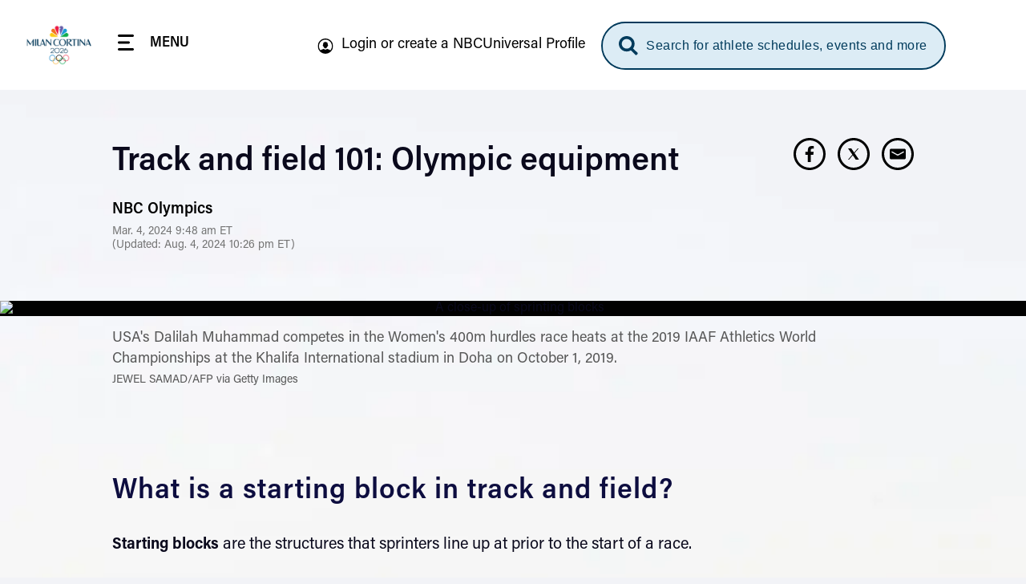

--- FILE ---
content_type: text/html; charset=UTF-8
request_url: https://www.nbcolympics.com/news/track-and-field-101-olympic-equipment
body_size: 44690
content:
<!DOCTYPE html>
<html lang="en" dir="ltr" prefix="og: https://ogp.me/ns#">
  <head>
    <meta charset="utf-8" />
<meta name="description" content="The equipment used in track and field at the Paris Olympic Games." />
<meta name="keywords" content="Olympics 101, Track &amp; Field, , , , ," />
<link rel="canonical" href="https://www.nbcolympics.com/news/track-and-field-101-olympic-equipment" />
<meta name="robots" content="max-image-preview:standard" />
<link rel="shortlink" href="https://www.nbcolympics.com/post/10236" />
<link rel="image_src" href="https://images.nbcolympics.com/sites/default/files/2021-04/TrackField_Equip2.jpg" />
<meta property="og:site_name" content="NBC Olympics" />
<meta property="og:type" content="Article" />
<meta property="og:url" content="https://www.nbcolympics.com/news/track-and-field-101-olympic-equipment" />
<meta property="og:title" content="Track and field 101: Olympic equipment" />
<meta property="og:description" content="The equipment used in track and field at the Paris Olympic Games." />
<meta property="og:image" content="https://images.nbcolympics.com/sites/default/files/2021-04/TrackField_Equip2.jpg" />
<meta name="twitter:card" content="summary_large_image" />
<meta name="twitter:description" content="The equipment used in track and field at the Paris Olympic Games." />
<meta name="twitter:site" content="@NBCOlympics" />
<meta name="twitter:title" content="Track and field 101: Olympic equipment" />
<meta name="twitter:site:id" content="14955353" />
<meta name="twitter:image" content="https://images.nbcolympics.com/sites/default/files/2025-05/MiCoDefaultThumbnail.jpg" />
<meta name="twitter:image:alt" content="NBC Milan-Cortina 2026 Olympic Winter Games Logo" />
<meta name="Generator" content="Drupal 10 (https://www.drupal.org)" />
<meta name="MobileOptimized" content="width" />
<meta name="HandheldFriendly" content="true" />
<meta name="viewport" content="width=device-width, initial-scale=1.0" />
<script type="application/ld+json">{
    "@context": "https://schema.org",
    "@graph": [
        {
            "@type": "NewsArticle",
            "headline": "Track and field 101: Olympic equipment",
            "name": "Track and field 101: Olympic equipment",
            "about": "Track \u0026 Field",
            "description": "The equipment used in track and field at the Paris Olympic Games.",
            "image": {
                "@type": "ImageObject",
                "url": "https://images.nbcolympics.com/sites/default/files/2021-04/TrackField_Equip2.jpg"
            },
            "datePublished": "Mon, 03/04/2024 - 09:48",
            "dateModified": "2024-08-04T22:26:22-0400",
            "author": {
                "@type": "Person",
                "@id": "NBC Olympics",
                "name": "NBC Olympics"
            },
            "publisher": {
                "@type": "Organization",
                "@id": "NBC Olympics",
                "name": "NBC Olympics",
                "url": "https://www.nbcolympics.com/",
                "sameAs": [
                    "https://www.facebook.com/nbcolympics",
                    "https://twitter.com/nbcolympics",
                    "https://www.instagram.com/nbcolympics/",
                    "https://www.snapchat.com/add/nbcolympics"
                ],
                "logo": {
                    "@type": "ImageObject",
                    "url": "https://www.nbcolympics.com/themes/custom/rings/vue/src/assets/img/logo-beijing.svg",
                    "width": "100",
                    "height": "100"
                }
            },
            "mainEntityOfPage": "https://www.nbcolympics.com/news/track-and-field-101-olympic-equipment"
        }
    ]
}</script>
<link rel="preload" href="/themes/custom/rings/vue/dist/acumin_regular.CY0XN9AJ.woff2" as="font" type="font/woff2" crossorigin="" />
<link rel="preload" href="/themes/custom/rings/vue/dist/acumin_semicond_bold.CYZtFvvn.woff2" as="font" type="font/woff2" crossorigin="" />
<link rel="preload" href="/themes/custom/rings/vue/dist/acumin_semicond_semibold.C0AP6BPd.woff2" as="font" type="font/woff2" crossorigin="" />
<link rel="preload" href="/themes/custom/rings/vue/dist/acumin_regular_italic.B7CU5xT8.woff2" as="font" type="font/woff2" crossorigin="" />
<link rel="icon" type="image/png" sizes="16x16" href="/themes/custom/rings/images/favicon-16x16.png?cbv=2026-01-17_4" />
<link rel="icon" type="image/png" sizes="32x32" href="/themes/custom/rings/images/favicon-32x32.png?cbv=2026-01-17_4" />
<link rel="apple-touch-icon" sizes="152x152" href="/themes/custom/rings/images/apple-touch-icon-152x152.png" />
<link rel="apple-touch-icon" href="/themes/custom/rings/images/apple-touch-icon.png" />
<link rel="apple-touch-icon-precomposed" href="/themes/custom/rings/images/apple-touch-icon-precomposed.png" />
<link rel="apple-touch-icon" sizes="120x120" href="/themes/custom/rings/images/apple-touch-icon-120x120.png" />
<link rel="apple-touch-icon-precomposed" sizes="120x120" href="/themes/custom/rings/images/apple-touch-icon-120x120-precomposed.png" />
<link rel="apple-touch-icon-precomposed" sizes="152x152" href="/themes/custom/rings/images/apple-touch-icon-152x152-precomposed.png" />
<link rel="apple-touch-icon" sizes="180x180" href="/themes/custom/rings/images/apple-touch-icon-180x180.png" />
<link rel="icon" href="/themes/custom/rings/favicon.ico" type="image/vnd.microsoft.icon" />

    <title>Olympic Track and Field equipment: All the equipment used in Track and Field events at the Paris Olympics | NBC Olympics</title>
    <link rel="stylesheet" media="all" href="/sites/default/files/css/css_DGjyyVqTb1Hm9EIAIrjNoXPKHFBfOnpuL2OZQ9vlKLo.css?delta=0&amp;language=en&amp;theme=rings&amp;include=eJw9yEEKwCAMBMAPiXnTikEFK0u2KfT3vXWOQwRGgFPWI4ld-U_Nw2x7aXovsc6QPelFr26_rEH-AQftGHI" />
<link rel="stylesheet" media="all" href="/sites/default/files/css/css_lWKx-zPAnSpvumr9E7JwMf03U-AWdWDF2RpUCwGN6gM.css?delta=1&amp;language=en&amp;theme=rings&amp;include=eJw9yEEKwCAMBMAPiXnTikEFK0u2KfT3vXWOQwRGgFPWI4ld-U_Nw2x7aXovsc6QPelFr26_rEH-AQftGHI" />

    <script type="application/json" data-drupal-selector="drupal-settings-json">{"path":{"baseUrl":"\/","pathPrefix":"","currentPath":"post\/10236","currentPathIsAdmin":false,"isFront":false,"currentLanguage":"en"},"pluralDelimiter":"\u0003","suppressDeprecationErrors":true,"mps":{"mpscall":{"site":"olympics-tokyo-web","path":"\/news\/track-and-field-101-olympic-equipment","type":"article","cat":"track \u0026 field","cag[post]":"track and field 101: olympic equipment","cag[sport]":"track \u0026 field","cag[topic]":"olympics 101"},"host":"mps.nbcuni.com","sponsorship":{"sponsorSpecific":false,"defaultSponsor":"","defaultAffiliate":""}},"oly":{"search":{"endpoint":"https:\/\/search.nbcolympics.com\/public","apiKey":"Oo6JBAR9d88J6xaVOC1Ct4qFrQNYKmIz1TZmATsx","placeholder_button":"Search for athlete schedules, events and more","placeholder_dialog":"Type Your Search"},"gracenote":{"seasonId":"2024","previousSeasonId":"2021","competitionSetId":"1","killSwitch":false,"disableEventListOverlays":false,"widgetTimeout":"0","widgetIds":{"scheduledetailsathlete":"1309-summergames-scheduledetailsathlete-en_us","eventlist":"1309-summergames-eventlist-en_us","eventlistmobile":"1309-summergames-eventlist-en_us_mobile","competingtoday":"1309-summergames-competingtoday-en_us","medalcountathlete_summer":"1309-summergames-medalcountathlete-en_us","medalcountathlete_winter":"1309-wintergames-medalcountathlete-en_us"}},"contextualEntity":[{"id":"10236","uuid":"c92506a9-ee61-4e99-9fb4-7c8788e65f32","type":"post","bundle":"article","label":"Track and field 101: Olympic equipment","path":"\/news\/track-and-field-101-olympic-equipment","sponsor_specific":false,"data":[]}],"days":[{"day":-2,"date":"2\/4\/2026","games":"olympics"},{"day":-1,"date":"2\/5\/2026","games":"olympics"},{"day":0,"date":"2\/6\/2026","games":"olympics"},{"day":1,"date":"2\/7\/2026","games":"olympics"},{"day":2,"date":"2\/8\/2026","games":"olympics"},{"day":3,"date":"2\/9\/2026","games":"olympics"},{"day":4,"date":"2\/10\/2026","games":"olympics"},{"day":5,"date":"2\/11\/2026","games":"olympics"},{"day":6,"date":"2\/12\/2026","games":"olympics"},{"day":7,"date":"2\/13\/2026","games":"olympics"},{"day":8,"date":"2\/14\/2026","games":"olympics"},{"day":9,"date":"2\/15\/2026","games":"olympics"},{"day":10,"date":"2\/16\/2026","games":"olympics"},{"day":11,"date":"2\/17\/2026","games":"olympics"},{"day":12,"date":"2\/18\/2026","games":"olympics"},{"day":13,"date":"2\/19\/2026","games":"olympics"},{"day":14,"date":"2\/20\/2026","games":"olympics"},{"day":15,"date":"2\/21\/2026","games":"olympics"},{"day":16,"date":"2\/22\/2026","games":"olympics"},{"day":-2,"date":"3\/6\/2026","games":"paralympics"},{"day":-1,"date":"3\/7\/2026","games":"paralympics"},{"day":0,"date":"3\/8\/2026","games":"paralympics"},{"day":1,"date":"3\/9\/2026","games":"paralympics"},{"day":2,"date":"3\/10\/2026","games":"paralympics"},{"day":3,"date":"3\/11\/2026","games":"paralympics"},{"day":4,"date":"3\/12\/2026","games":"paralympics"},{"day":5,"date":"3\/13\/2026","games":"paralympics"},{"day":6,"date":"3\/14\/2026","games":"paralympics"},{"day":7,"date":"3\/15\/2026","games":"paralympics"}],"localTimezone":"Europe\/Rome","scheduleStartTime":"00:00","affiliates":[],"sponsors":{"05feca7e-1983-4e9b-8180-494a701864d8":{"uuid":"05feca7e-1983-4e9b-8180-494a701864d8","id":"181","name":"Tap Into Tahiti","sponsor_id":"tapintotahiti"},"11f7a18f-26fc-4e78-a422-61f69f95d726":{"uuid":"11f7a18f-26fc-4e78-a422-61f69f95d726","id":"116","name":"Better Together","sponsor_id":"bettertogether"},"14c4935c-4d52-4487-a074-d77d23707c54":{"uuid":"14c4935c-4d52-4487-a074-d77d23707c54","id":"161","name":"The Olympic Show","sponsor_id":"theolympicshow"},"2220c961-2756-4931-b5ea-9c757d3498ee":{"uuid":"2220c961-2756-4931-b5ea-9c757d3498ee","id":"171","name":"Strong Connections","sponsor_id":"strongconnections"},"2419c406-7b1d-4dbd-ac49-b26190c57699":{"uuid":"2419c406-7b1d-4dbd-ac49-b26190c57699","id":"91","name":"Reunited","sponsor_id":"reunited"},"370b4c25-3465-4bd6-973c-5c70abc3981b":{"uuid":"370b4c25-3465-4bd6-973c-5c70abc3981b","id":"141","name":"Tokyo Tonight","sponsor_id":"tokyotonight"},"3731a795-c627-414a-9c6c-7650179d1049":{"uuid":"3731a795-c627-414a-9c6c-7650179d1049","id":"81","name":"What\u2019s New in Tokyo?","sponsor_id":"whatsnewintokyo"},"398be7c7-fa9f-48e8-b5e4-932901d39371":{"uuid":"398be7c7-fa9f-48e8-b5e4-932901d39371","id":"131","name":"Team USA","sponsor_id":"teamusa"},"42e13a33-8c61-478a-908e-f7f48d53ac1a":{"uuid":"42e13a33-8c61-478a-908e-f7f48d53ac1a","id":"121","name":"Trending Moments","sponsor_id":"trendingmoments"},"42fa7746-e361-4ce8-90e8-c5a4b477ac71":{"uuid":"42fa7746-e361-4ce8-90e8-c5a4b477ac71","id":"56","name":"The Journey Forward","sponsor_id":"journeyforward"},"45df63ee-fe0f-422a-b3b0-d82de4688d56":{"uuid":"45df63ee-fe0f-422a-b3b0-d82de4688d56","id":"61","name":"Change the Game","sponsor_id":"changethegame"},"462778ee-b742-40d6-8514-ae7eccf56467":{"uuid":"462778ee-b742-40d6-8514-ae7eccf56467","id":"156","name":"Moments of Greatness","sponsor_id":"momentsofgreatness"},"5ee24262-4326-488a-baf1-0747aea50eec":{"uuid":"5ee24262-4326-488a-baf1-0747aea50eec","id":"76","name":"Reimagined","sponsor_id":"reimagined"},"70fe3ca6-e8c4-46ff-ad12-f87b07ba18f7":{"uuid":"70fe3ca6-e8c4-46ff-ad12-f87b07ba18f7","id":"176","name":"Homepage Medals","sponsor_id":"homepagemedals"},"7a1729c1-48b0-471f-90ad-a222af3df6e2":{"uuid":"7a1729c1-48b0-471f-90ad-a222af3df6e2","id":"166","name":"Friends and Family","sponsor_id":"friendsandfamily"},"91025766-91d2-4ebb-9f99-d3f0bb3e421d":{"uuid":"91025766-91d2-4ebb-9f99-d3f0bb3e421d","id":"126","name":"On Her Turf","sponsor_id":"onherturf"},"ad483b63-d2a4-41d2-8d64-024876e1516e":{"uuid":"ad483b63-d2a4-41d2-8d64-024876e1516e","id":"96","name":"USWNT Soccer Recap","sponsor_id":"uswntsoccerrecap"},"adf645c0-4dc4-4048-8f8a-0e662dcbe05c":{"uuid":"adf645c0-4dc4-4048-8f8a-0e662dcbe05c","id":"136","name":"Tokyo Gold","sponsor_id":"tokyogold"},"c9877cd0-7381-440e-b804-5c0e32fc6f9e":{"uuid":"c9877cd0-7381-440e-b804-5c0e32fc6f9e","id":"106","name":"NBC Olympics Podcasts","sponsor_id":"nbcolympicspodcasts"},"cff3f3f7-b88a-407e-a43b-46f5146c045c":{"uuid":"cff3f3f7-b88a-407e-a43b-46f5146c045c","id":"51","name":"Primetime Rundown","sponsor_id":"primetimerundown"},"e740817d-d96b-43d4-98ae-74b41dd9751d":{"uuid":"e740817d-d96b-43d4-98ae-74b41dd9751d","id":"71","name":"Tokyo Touch Base","sponsor_id":"tokyotouchbase"},"ee807238-14a7-4a6f-96a6-c6d1fe50d979":{"uuid":"ee807238-14a7-4a6f-96a6-c6d1fe50d979","id":"151","name":"Taking Part","sponsor_id":"takingpart"},"ef9fe67e-844e-4ac1-be1b-6b6f42d3d2bf":{"uuid":"ef9fe67e-844e-4ac1-be1b-6b6f42d3d2bf","id":"146","name":"Medal Moments","sponsor_id":"medalmoments"}},"activeGames":"olympics","activeLeague":"winter","disablePeacockDestinationUrl":false,"defaultPeacockDestinationUrl":"https:\/\/www.peacocktv.com\/olympics?cid=2202olyprlynbspownolv4721\u0026amp;utm_campaign=2202olyprly\u0026amp;utm_source=oly_nbcoly_st-sv\u0026ut","identity":{"identityEnabled":true,"env":"production","debug":false},"activeGamesInstance":{"id":"eefa1eec-753d-45f2-b297-3de23df7ebba","name":"Milan 2026","mpx_filter_id":"Milan2026"},"teamUsa":{"id":"131","uuid":"398be7c7-fa9f-48e8-b5e4-932901d39371","type":"sponsor","bundle":"sponsor","label":"Team USA","path":"\/admin\/structure\/sponsor\/131","data":{"urlId":"team-usa"}},"local":{"defaultDma":"501"},"liveUpcomingDayLimit":7,"liveUpcomingLimitToTierOne":true,"liveEventsLimitToTierOne":true,"replaysLimitToTierOne":true,"liveUpcomingLimitByGames":"olympics","imageProxy":"https:\/\/images.nbcolympics.com","strings":{"year":2026,"location":"Milan Cortina","previous_year":2024,"previous_location":"Paris","league":"Winter"},"cookie_compliance":{"description":"We and our partners use cookies on this site to improve our service, perform analytics, personalize advertising, measure advertising performance, and remember website preferences. By using the site, you consent to these cookies. For more information on cookies including how to manage your consent visit our","cookie_policy_link":"https:\/\/www.nbcuniversal.com\/privacy\/cookies","button_caption":"Continue","onetrust_domain_script":"ce6a9e7a-a2b5-4030-803d-8ac9ab0213e7","onetrust_enabled":true,"onetrust_eu_country_codes":"BE BG CZ DK DE EE IE GR ES FR IT CY LV LT LU HU MT NL AT PL PT RO SI SK FI SE GB HR LI NO IS"},"articleCtaLabel":"See More","menu_links":[{"id":"271","title":"Alpine Skiing","link":"\/alpine-skiing","description":null,"external":"0","menu_name":"main"},{"id":"51","title":"News","link":"\/news","description":null,"external":"0","menu_name":"top"},{"id":"1","title":"Figure Skating","link":"\/figure-skating","description":null,"external":"0","menu_name":"main"},{"id":"31","title":"Video","link":"\/video","description":null,"external":"0","menu_name":"top"},{"id":"301","title":"Hockey","link":"\/hockey","description":null,"external":"0","menu_name":"main"},{"id":"6","title":"Schedule","link":"\/schedule","description":null,"external":"0","menu_name":"top"},{"id":"2","title":"Snowboarding","link":"\/snowboarding","description":null,"external":"0","menu_name":"main"},{"id":"13","title":"Login or create a NBCUniversal Profile","link":"https:\/\/cloud.nbcsports.com\/olympics","description":null,"external":"0","menu_name":"sub"},{"id":"41","title":"Replays","link":"\/replays","description":null,"external":"0","menu_name":"top"},{"id":"8","title":"Athletes","link":"\/athletes","description":null,"external":"0","menu_name":"top"},{"id":"10","title":"Team USA","link":"\/team-usa","description":null,"external":"0","menu_name":"top"},{"id":"286","title":"Peacock","link":"https:\/\/www.peacocktv.com\/sports\/olympics?cid=2401olyparisnbspownedi8424\u0026utm_campaign=2401olyparis\u0026utm_source=oly_nbcoly_drpl\u0026utm_medium=own_edi_awa_glbnvlnk\u0026utm_term=nbcolympicssitevisitors\u0026utm_content=parisolympics","description":null,"external":"0","menu_name":"top"}],"global_autoplay":true,"s_account":"nbcuolympics2022mtkg","apiHeaderValue":"d014d911-e115-4c15-98b2-b7c950731827","vue_app_consumer_client_id":"31NSwQKVHSWP1OQWi86PEJpPLyiSnT3x8QruUSmcFDY","athletePath":"athlete-images","conviva_show":"Milan Cortina 2026 Olympics","non_sticky_pages":{"page_urls":[{"nonsticky_page_url":"\/oli"}]},"mpxVideoPlayerUrl":"https:\/\/link.theplatform.com\/s\/BxmELC\/media\/","fw_admanager_url":"https:\/\/mssl.fwmrm.net\/libs\/adm\/7.0.1\/AdManager.js","scheduleCTA":{"delay":1500,"timeout":8000,"wysiwyg_text":"\u003Cp\u003EChoose your favorite sports, topics and where you\u0027ll watch (TV networks, \u003Ca href=\u0022https:\/\/www.peacocktv.com\/olympics?cid=2202olyprlynbspownedi4720\u0026amp;utm_campaign=2202olyprly\u0026amp;utm_source=oly_nbcoly_st-sv\u0026amp;utm_medium=own_edi_awa_psdlnk\u0026amp;utm_term=prosgen\u0026amp;utm_content=wntrplycs\u0022\u003EPeacock\u003C\/a\u003E or NBC Sports app)!\u003C\/p\u003E\n"},"onetrust":{"eu_country_codes":"BE BG CZ DK DE EE IE GR ES FR IT CY LV LT LU HU MT NL AT PL PT RO SI SK FI SE GB HR LI NO IS"}},"rings":{"debug_mode":0},"user":{"uid":0,"permissionsHash":"b09f7869c6f3d2e18595e93ba77b65316384b0ebc74105a6c8892a1936de12f3"}}</script>
<script src="/sites/default/files/js/js_imFH_IX0xdio40SKMuyX0EqGGsnC0HQ3TyhoA8_76a4.js?scope=header&amp;delta=0&amp;language=en&amp;theme=rings&amp;include=eJxdjEsOwyAMRC8UxJEix1ipBcHINk25fWnURZTdzJuPlBGlkms3X2SaXq23JuqUwqZyGumPr1ChDGe0iIUxB1fAzHV_hlKRSXcKwAFf4Jt8HpUD9JqPix9tkmZ3vZ7KTovOd4ucqDr7CJbyH707fQETW0gY"></script>
<script src="https://cdn.cookielaw.org/opt-out/otCCPAiab.js" charset="UTF-8" ccpa-opt-out-ids="USP" ccpa-opt-out-geo="US" ccpa-opt-out-lspa="false"></script>
<script src="https://cdn.cookielaw.org/consent/ce6a9e7a-a2b5-4030-803d-8ac9ab0213e7/otSDKStub.js" charset="UTF-8" data-domain-script="ce6a9e7a-a2b5-4030-803d-8ac9ab0213e7" integrity="sha384-IKgYq4kwWZedNfZ7+qEUG+6EikWs+hkxj9Nj0KSRQKkRlC0Cl68ntKndV5yfkRhD" crossorigin="anonymous" type="text" id="drupal-onetrust-consent-script"></script>
<script src="https://id.nbcuni.com/websdk/v2025-1/identity-sdk.js"></script>
<script src="/themes/custom/rings/vue/dist/main.tY0gWJBc.js" defer type="module"></script>

  
<script>(window.BOOMR_mq=window.BOOMR_mq||[]).push(["addVar",{"rua.upush":"false","rua.cpush":"false","rua.upre":"false","rua.cpre":"false","rua.uprl":"false","rua.cprl":"false","rua.cprf":"false","rua.trans":"","rua.cook":"false","rua.ims":"false","rua.ufprl":"false","rua.cfprl":"false","rua.isuxp":"false","rua.texp":"norulematch","rua.ceh":"false","rua.ueh":"false","rua.ieh.st":"0"}]);</script>
                              <script>!function(a){var e="https://s.go-mpulse.net/boomerang/",t="addEventListener";if("False"=="True")a.BOOMR_config=a.BOOMR_config||{},a.BOOMR_config.PageParams=a.BOOMR_config.PageParams||{},a.BOOMR_config.PageParams.pci=!0,e="https://s2.go-mpulse.net/boomerang/";if(window.BOOMR_API_key="5DM2D-2SDZM-6MM9G-Y76T2-WTJF9",function(){function n(e){a.BOOMR_onload=e&&e.timeStamp||(new Date).getTime()}if(!a.BOOMR||!a.BOOMR.version&&!a.BOOMR.snippetExecuted){a.BOOMR=a.BOOMR||{},a.BOOMR.snippetExecuted=!0;var i,_,o,r=document.createElement("iframe");if(a[t])a[t]("load",n,!1);else if(a.attachEvent)a.attachEvent("onload",n);r.src="javascript:void(0)",r.title="",r.role="presentation",(r.frameElement||r).style.cssText="width:0;height:0;border:0;display:none;",o=document.getElementsByTagName("script")[0],o.parentNode.insertBefore(r,o);try{_=r.contentWindow.document}catch(O){i=document.domain,r.src="javascript:var d=document.open();d.domain='"+i+"';void(0);",_=r.contentWindow.document}_.open()._l=function(){var a=this.createElement("script");if(i)this.domain=i;a.id="boomr-if-as",a.src=e+"5DM2D-2SDZM-6MM9G-Y76T2-WTJF9",BOOMR_lstart=(new Date).getTime(),this.body.appendChild(a)},_.write("<bo"+'dy onload="document._l();">'),_.close()}}(),"".length>0)if(a&&"performance"in a&&a.performance&&"function"==typeof a.performance.setResourceTimingBufferSize)a.performance.setResourceTimingBufferSize();!function(){if(BOOMR=a.BOOMR||{},BOOMR.plugins=BOOMR.plugins||{},!BOOMR.plugins.AK){var e=""=="true"?1:0,t="",n="aoiqwficcueve2lllqfq-f-17545c4ab-clientnsv4-s.akamaihd.net",i="false"=="true"?2:1,_={"ak.v":"39","ak.cp":"1908184","ak.ai":parseInt("1279084",10),"ak.ol":"0","ak.cr":10,"ak.ipv":4,"ak.proto":"h2","ak.rid":"102cf43e","ak.r":51990,"ak.a2":e,"ak.m":"dscb","ak.n":"ff","ak.bpcip":"3.145.11.0","ak.cport":45226,"ak.gh":"2.17.209.145","ak.quicv":"","ak.tlsv":"tls1.3","ak.0rtt":"","ak.0rtt.ed":"","ak.csrc":"-","ak.acc":"","ak.t":"1768643595","ak.ak":"hOBiQwZUYzCg5VSAfCLimQ==xonlYTew/MzzT/XWT/BZTfVVmyKNq8iKaH7OiPmOeeVpkHeNJporWMCY4EsMiLBR8/08xiQpZds8M2w/PDFnQ7n7tKqikMCdjKf+u2qkDEZycn2ukiVttppMgmorUNag4DvU+NdGO2RHydNxu/C7tBB0qdstWwD8MvMko3em/7sVsCpR08q+MpxluKBd5axv4Z2X3aaITlUXTg5RWwlgjo9M3e5csq+gdFBvbIOGNFe0IjlBWAm3YsHIHqh1SlKF0tuIMZeVOklVM3dXRUSv9G2BWgSb/ukTNeZL/T4AdUJARAsR7ooe9P1LJwA/68nZyZQeNSXRpIn0nyLHXQJM4edfdOLrI72mQDPB3mskUNBpjJ0tYKeTd288SCO8h5wejDWvw+A+Ervu0vkLmLs3NhsYkieaIanE3uAth2IEWxw=","ak.pv":"13","ak.dpoabenc":"","ak.tf":i};if(""!==t)_["ak.ruds"]=t;var o={i:!1,av:function(e){var t="http.initiator";if(e&&(!e[t]||"spa_hard"===e[t]))_["ak.feo"]=void 0!==a.aFeoApplied?1:0,BOOMR.addVar(_)},rv:function(){var a=["ak.bpcip","ak.cport","ak.cr","ak.csrc","ak.gh","ak.ipv","ak.m","ak.n","ak.ol","ak.proto","ak.quicv","ak.tlsv","ak.0rtt","ak.0rtt.ed","ak.r","ak.acc","ak.t","ak.tf"];BOOMR.removeVar(a)}};BOOMR.plugins.AK={akVars:_,akDNSPreFetchDomain:n,init:function(){if(!o.i){var a=BOOMR.subscribe;a("before_beacon",o.av,null,null),a("onbeacon",o.rv,null,null),o.i=!0}return this},is_complete:function(){return!0}}}}()}(window);</script></head>
  <body class="page-article onetrust-enabled">
        <a href="#main-content" class="visually-hidden focusable skip-to-main">
      Skip to main content
    </a>
    
      <div class="dialog-off-canvas-main-canvas" data-off-canvas-main-canvas>
    

  <div id="block-digiohscript" class="block-digiohscript">
  
    
      
            <div><!--START Lightbox Javascript-->
<script type='text/plain' class="optanon-category-4" src='https://www.lightboxcdn.com/vendor/e2de8d4b-5abb-48c2-9379-6e3d06ed8090/lightbox_inline.js'></script>
<!--END Lightbox Javascript--></div>
      
  </div>
<div id="block-breakingnews" class="block-breakingnews">
  
    
      <div id="oly-breaking-news-app"></div>

  </div>
<div id="block-movableinkpixel" class="block-movableinkpixel">
  
    
      
            <div><script type="text/plain" class="optanon-category-4">
  (function(m,o,v,a,b,l,e) {
    if (typeof m['MovableInkTrack'] !== 'undefined') { return; }
    m['MovableInkTrack'] = b;
    l = o.createElement(v);
    e = o.getElementsByTagName(v)[0];
    l.type = 'text/javascript'; l.async = true;
    l.src = '//' + a + '/p/js/1.js';
    m[b] = m[b] || function() { (m[b].q=m[b].q||[]).push(arguments); };
    e.parentNode.insertBefore(l, e);
    /* Exclusively for NBC Sports - nbcolympics.com */
  })(window, document, 'script', 'ajrk0cjw.micpn.com', 'mitr');
</script></div>
      
  </div>

<div id="header"></div>

<div id="block-sponsor-hub-chroming-header" class="block-sponsor-hub-chroming-header">
  
    
      <div id="oly-sponsor-hub-header-app" data-settings="{&quot;peacockPromo&quot;:{&quot;ctaText&quot;:&quot;Watch Live on&quot;,&quot;logoUrl&quot;:&quot;https:\/\/images.nbcolympics.com\/sites\/default\/files\/2025-04\/Peacock-Logo-promo.svg&quot;,&quot;url&quot;:null,&quot;urlAttributes&quot;:[],&quot;hidePromotionalHeader&quot;:false}}"></div>

  </div>
<div id="block-boly415temphidebacktoschedulectaonfullschedulepage" class="block-boly415temphidebacktoschedulectaonfullschedulepage">
  
    
      
            <div><style>
.hl-schedule__back-link {
    display: none;
}
</style></div>
      
  </div>
<div id="block-boly734removetvnetworklogofromstreamassetsincontenttrays" class="block-boly734removetvnetworklogofromstreamassetsincontenttrays">
  
    
      
            <div><style>
.post-swiper-tray .post-card__network-logo {
  display: none;
}
</style></div>
      
  </div>
<div id="block-boly760fixparaschedulesportselectorcarousel" class="block-boly760fixparaschedulesportselectorcarousel">
  
    
      
            <div><style>
.schedule-personalize__form-container--step-1 .schedule-personalize__icon-card-container .swiper-slide {
    min-width: 145px;
}
</style></div>
      
  </div>
<div id="block-rings-herolistdlfix" class="block-rings-herolistdlfix">
  
    
      
            <div><style>
.featured-hero__template--hero-list {
max-height: initial!important;
overflow: initial!important;
}
</style></div>
      
  </div>
<div id="block-rings-nbco1446fixingzindexonplayerpage" class="block-rings-nbco1446fixingzindexonplayerpage">
  
    
      
            <div><style>
.main {
  position: relative;
  z-index: 3;
  min-height: 100vh;
}
</style></div>
      
  </div>
<div id="block-rings-nbco1531wintersportstogglefirst" class="block-rings-nbco1531wintersportstogglefirst">
  
    
      
            <div><script>
window.setTimeout(() => {
jQuery('.header-menu__link--sports').on('click', () => {
  const toggle = jQuery('.league-toggle > span').not(':first-child');
   if (toggle.length > 0) {
     toggle.click();
   }else {
    window.setTimeout(() => jQuery('.league-toggle > span').not(':first-child').click(), 100);
  }
 });
}, 1200)
</script></div>
      
  </div>
<div id="block-rings-cssfixes041525" class="block-rings-cssfixes041525">
  
    
      
            <div><style>
@media (min-width: 1920px) {
    body {
        background-size: cover;
    }
}
</style></div>
      
  </div>



<div class="layout-container">

  <main role="main" class="main" id="main">
    <a id="main-content" tabindex="-1"></a>
      <div class="layout-content">
                <div>
    <div data-drupal-messages-fallback class="hidden"></div><div id="block-main-page-content" class="block-main-page-content">
  
    
      
<div class="post">
  <div id="oly-article-info-app" data-settings="{&quot;name&quot;:&quot;Track and field 101: Olympic equipment&quot;,&quot;url&quot;:&quot;\/news\/track-and-field-101-olympic-equipment&quot;,&quot;author_name&quot;:&quot;NBC Olympics&quot;,&quot;author_headshot&quot;:null,&quot;date&quot;:&quot;Mar. 4, 2024 9:48 am&quot;,&quot;updated&quot;:&quot;Aug. 4, 2024 10:26 pm&quot;}" data-json="{&quot;jsonapi&quot;:{&quot;version&quot;:&quot;1.0&quot;,&quot;meta&quot;:{&quot;links&quot;:{&quot;self&quot;:{&quot;href&quot;:&quot;http:\/\/jsonapi.org\/format\/1.0\/&quot;}}}},&quot;data&quot;:[{&quot;type&quot;:&quot;media--image&quot;,&quot;id&quot;:&quot;933391c6-659b-4e31-943f-1bac6fec3b94&quot;,&quot;links&quot;:{&quot;self&quot;:{&quot;href&quot;:&quot;https:\/\/www.nbcolympics.com\/api\/media\/image\/933391c6-659b-4e31-943f-1bac6fec3b94?resourceVersion=id%3A7866&quot;}},&quot;attributes&quot;:{&quot;drupal_internal__mid&quot;:7866,&quot;drupal_internal__vid&quot;:7866,&quot;langcode&quot;:&quot;en&quot;,&quot;status&quot;:true,&quot;name&quot;:&quot;TrackField_Equip2&quot;,&quot;created&quot;:&quot;2021-04-06T13:46:36+00:00&quot;,&quot;changed&quot;:&quot;2021-04-06T13:48:19+00:00&quot;,&quot;publish_on&quot;:null,&quot;unpublish_on&quot;:null,&quot;publish_state&quot;:null,&quot;unpublish_state&quot;:null,&quot;credits&quot;:&quot;JEWEL SAMAD\/AFP via Getty Images&quot;,&quot;description&quot;:&quot;USA\u0027s Dalilah Muhammad competes in the Women\u0027s 400m hurdles race heats at the 2019 IAAF Athletics World Championships at the Khalifa International stadium in Doha on October 1, 2019.&quot;},&quot;relationships&quot;:{&quot;bundle&quot;:{&quot;data&quot;:{&quot;type&quot;:&quot;media_type--media_type&quot;,&quot;id&quot;:&quot;61f73ded-3fe0-4d86-b19b-1da274230974&quot;,&quot;meta&quot;:{&quot;drupal_internal__target_id&quot;:&quot;image&quot;}},&quot;links&quot;:{&quot;related&quot;:{&quot;href&quot;:&quot;https:\/\/www.nbcolympics.com\/api\/media\/image\/933391c6-659b-4e31-943f-1bac6fec3b94\/bundle?resourceVersion=id%3A7866&quot;},&quot;self&quot;:{&quot;href&quot;:&quot;https:\/\/www.nbcolympics.com\/api\/media\/image\/933391c6-659b-4e31-943f-1bac6fec3b94\/relationships\/bundle?resourceVersion=id%3A7866&quot;}}},&quot;image&quot;:{&quot;data&quot;:{&quot;type&quot;:&quot;file--file&quot;,&quot;id&quot;:&quot;64e9e444-623d-446d-b0c7-0ec0c30d0f77&quot;,&quot;meta&quot;:{&quot;alt&quot;:&quot;A close-up of sprinting blocks&quot;,&quot;title&quot;:&quot;&quot;,&quot;width&quot;:5203,&quot;height&quot;:2927,&quot;drupal_internal__target_id&quot;:11616}},&quot;links&quot;:{&quot;related&quot;:{&quot;href&quot;:&quot;https:\/\/www.nbcolympics.com\/api\/media\/image\/933391c6-659b-4e31-943f-1bac6fec3b94\/image?resourceVersion=id%3A7866&quot;},&quot;self&quot;:{&quot;href&quot;:&quot;https:\/\/www.nbcolympics.com\/api\/media\/image\/933391c6-659b-4e31-943f-1bac6fec3b94\/relationships\/image?resourceVersion=id%3A7866&quot;}}}}}],&quot;included&quot;:[{&quot;type&quot;:&quot;file--file&quot;,&quot;id&quot;:&quot;64e9e444-623d-446d-b0c7-0ec0c30d0f77&quot;,&quot;links&quot;:{&quot;self&quot;:{&quot;href&quot;:&quot;https:\/\/www.nbcolympics.com\/api\/file\/file\/64e9e444-623d-446d-b0c7-0ec0c30d0f77&quot;}},&quot;attributes&quot;:{&quot;drupal_internal__fid&quot;:11616,&quot;langcode&quot;:&quot;en&quot;,&quot;filename&quot;:&quot;TrackField_Equip2.jpg&quot;,&quot;uri&quot;:{&quot;value&quot;:&quot;public:\/\/2021-04\/TrackField_Equip2.jpg&quot;,&quot;url&quot;:&quot;https:\/\/images.nbcolympics.com\/sites\/default\/files\/2021-04\/TrackField_Equip2.jpg&quot;},&quot;filemime&quot;:&quot;image\/jpeg&quot;,&quot;filesize&quot;:2435711,&quot;status&quot;:true,&quot;created&quot;:&quot;2021-04-06T13:46:36+00:00&quot;,&quot;changed&quot;:&quot;2021-04-06T13:47:21+00:00&quot;},&quot;relationships&quot;:{&quot;uid&quot;:{&quot;data&quot;:null,&quot;links&quot;:{&quot;self&quot;:{&quot;href&quot;:&quot;https:\/\/www.nbcolympics.com\/api\/file\/file\/64e9e444-623d-446d-b0c7-0ec0c30d0f77\/relationships\/uid&quot;}}}}}]}"></div>

      <div>
              <div>  <div class="paragraph paragraph-type-html__article paragraph--type--html paragraph--view-mode--default">
                  <h2 class="container container--small">
          <span class="section-title section-title--spaced">
            
            <div>What is a starting block in track and field?</div>
      
          </span>
        </h2>
              
            <div><p><strong>Starting blocks</strong> are the structures that sprinters line up at prior to the start of a race.</p>
<p>The blocks are designed to provide support for runners' feet, enabling them to push off and accelerate. Starting blocks are used in the 100m, 110m hurdles, 200m, 400m, as well as in the 4x100m and 4x400m relays.</p>
</div>
      
      </div>
</div>
              <div>      <div class="wildcard" data-settings="{&quot;title_overrides&quot;:[],&quot;heading&quot;:&quot;Track and Field: Latest from Paris&quot;,&quot;template&quot;:&quot;standard&quot;,&quot;cta&quot;:{&quot;url&quot;:&quot;\/track-field&quot;,&quot;title&quot;:&quot;More Track and Field&quot;,&quot;urlAttributes&quot;:{&quot;class&quot;:[&quot;&quot;]}},&quot;sponsored_by&quot;:false,&quot;mode&quot;:&quot;automatic&quot;}" data-json="{&quot;jsonapi&quot;:{&quot;version&quot;:&quot;1.0&quot;,&quot;meta&quot;:{&quot;links&quot;:{&quot;self&quot;:{&quot;href&quot;:&quot;http:\/\/jsonapi.org\/format\/1.0\/&quot;}}}},&quot;data&quot;:[{&quot;type&quot;:&quot;post--article&quot;,&quot;id&quot;:&quot;24ce0e59-0d05-4032-bf67-fca0b3f824d9&quot;,&quot;links&quot;:{&quot;self&quot;:{&quot;href&quot;:&quot;https:\/\/www.nbcolympics.com\/api\/post\/article\/24ce0e59-0d05-4032-bf67-fca0b3f824d9?resourceVersion=id%3A937711&quot;}},&quot;attributes&quot;:{&quot;drupal_internal__id&quot;:315081,&quot;status&quot;:true,&quot;created&quot;:&quot;2025-12-05T18:00:02+00:00&quot;,&quot;changed&quot;:&quot;2026-01-14T14:40:24+00:00&quot;,&quot;title&quot;:&quot;Melissa Jefferson-Wooden, Rai Benjamin lead USATF Athlete of the Year winners&quot;,&quot;featured_hero_title&quot;:null,&quot;roofline_text&quot;:null,&quot;summary&quot;:&quot;Melissa Jefferson-Wooden and Rai Benjamin earned the prestigious Jackie Joyner-Kersee and Jesse Owens awards.&quot;,&quot;stub&quot;:true,&quot;external_url&quot;:{&quot;uri&quot;:&quot;https:\/\/www.nbcsports.com\/olympics\/news\/melissa-jefferson-wooden-rai-benjamin-usatf-athlete-of-the-year-2025&quot;,&quot;title&quot;:&quot;&quot;,&quot;options&quot;:[],&quot;url&quot;:&quot;https:\/\/www.nbcsports.com\/olympics\/news\/melissa-jefferson-wooden-rai-benjamin-usatf-athlete-of-the-year-2025&quot;},&quot;games&quot;:&quot;olympics&quot;,&quot;sponsor_specific&quot;:false,&quot;nbco_data&quot;:[],&quot;date&quot;:&quot;2025-12-05T07:56:07-05:00&quot;,&quot;top_results&quot;:false,&quot;path&quot;:{&quot;alias&quot;:&quot;\/news\/melissa-jefferson-wooden-rai-benjamin-lead-usatf-athlete-year-winners&quot;,&quot;pid&quot;:201631,&quot;langcode&quot;:&quot;en&quot;,&quot;url&quot;:&quot;https:\/\/www.nbcolympics.com\/news\/melissa-jefferson-wooden-rai-benjamin-lead-usatf-athlete-year-winners&quot;},&quot;publish_on&quot;:null,&quot;unpublish_on&quot;:null,&quot;publish_state&quot;:null,&quot;unpublish_state&quot;:null},&quot;relationships&quot;:{&quot;post_type&quot;:{&quot;data&quot;:{&quot;type&quot;:&quot;post_type--post_type&quot;,&quot;id&quot;:&quot;8355dfd3-08b5-497a-9942-67acfdad396c&quot;,&quot;meta&quot;:{&quot;drupal_internal__target_id&quot;:&quot;article&quot;}},&quot;links&quot;:{&quot;related&quot;:{&quot;href&quot;:&quot;https:\/\/www.nbcolympics.com\/api\/post\/article\/24ce0e59-0d05-4032-bf67-fca0b3f824d9\/post_type?resourceVersion=id%3A937711&quot;},&quot;self&quot;:{&quot;href&quot;:&quot;https:\/\/www.nbcolympics.com\/api\/post\/article\/24ce0e59-0d05-4032-bf67-fca0b3f824d9\/relationships\/post_type?resourceVersion=id%3A937711&quot;}}},&quot;hero_image&quot;:{&quot;data&quot;:{&quot;type&quot;:&quot;media--image&quot;,&quot;id&quot;:&quot;c1821d1a-4ee2-4f6b-955d-1f16d4baf508&quot;,&quot;meta&quot;:{&quot;drupal_internal__target_id&quot;:162466}},&quot;links&quot;:{&quot;related&quot;:{&quot;href&quot;:&quot;https:\/\/www.nbcolympics.com\/api\/post\/article\/24ce0e59-0d05-4032-bf67-fca0b3f824d9\/hero_image?resourceVersion=id%3A937711&quot;},&quot;self&quot;:{&quot;href&quot;:&quot;https:\/\/www.nbcolympics.com\/api\/post\/article\/24ce0e59-0d05-4032-bf67-fca0b3f824d9\/relationships\/hero_image?resourceVersion=id%3A937711&quot;}}},&quot;thumbnail&quot;:{&quot;data&quot;:{&quot;type&quot;:&quot;media--image&quot;,&quot;id&quot;:&quot;86892c4f-1b3b-4527-befe-88438fe32081&quot;,&quot;meta&quot;:{&quot;drupal_internal__target_id&quot;:163401}},&quot;links&quot;:{&quot;related&quot;:{&quot;href&quot;:&quot;https:\/\/www.nbcolympics.com\/api\/post\/article\/24ce0e59-0d05-4032-bf67-fca0b3f824d9\/thumbnail?resourceVersion=id%3A937711&quot;},&quot;self&quot;:{&quot;href&quot;:&quot;https:\/\/www.nbcolympics.com\/api\/post\/article\/24ce0e59-0d05-4032-bf67-fca0b3f824d9\/relationships\/thumbnail?resourceVersion=id%3A937711&quot;}}},&quot;vertical_image&quot;:{&quot;data&quot;:{&quot;type&quot;:&quot;media--image&quot;,&quot;id&quot;:&quot;32a72a2d-f5bf-4724-8e09-b38872332da8&quot;,&quot;meta&quot;:{&quot;drupal_internal__target_id&quot;:162476}},&quot;links&quot;:{&quot;related&quot;:{&quot;href&quot;:&quot;https:\/\/www.nbcolympics.com\/api\/post\/article\/24ce0e59-0d05-4032-bf67-fca0b3f824d9\/vertical_image?resourceVersion=id%3A937711&quot;},&quot;self&quot;:{&quot;href&quot;:&quot;https:\/\/www.nbcolympics.com\/api\/post\/article\/24ce0e59-0d05-4032-bf67-fca0b3f824d9\/relationships\/vertical_image?resourceVersion=id%3A937711&quot;}}},&quot;games_list&quot;:{&quot;data&quot;:[{&quot;type&quot;:&quot;games--games&quot;,&quot;id&quot;:&quot;67cc3257-0b23-4f50-b6ca-b56207f3f3a7&quot;,&quot;meta&quot;:{&quot;drupal_internal__target_id&quot;:26}},{&quot;type&quot;:&quot;games--games&quot;,&quot;id&quot;:&quot;eefa1eec-753d-45f2-b297-3de23df7ebba&quot;,&quot;meta&quot;:{&quot;drupal_internal__target_id&quot;:31}}],&quot;links&quot;:{&quot;related&quot;:{&quot;href&quot;:&quot;https:\/\/www.nbcolympics.com\/api\/post\/article\/24ce0e59-0d05-4032-bf67-fca0b3f824d9\/games_list?resourceVersion=id%3A937711&quot;},&quot;self&quot;:{&quot;href&quot;:&quot;https:\/\/www.nbcolympics.com\/api\/post\/article\/24ce0e59-0d05-4032-bf67-fca0b3f824d9\/relationships\/games_list?resourceVersion=id%3A937711&quot;}}},&quot;countries&quot;:{&quot;data&quot;:[{&quot;type&quot;:&quot;country&quot;,&quot;id&quot;:&quot;bf07a20a-7960-4cdd-bb72-0028217b10b9&quot;,&quot;meta&quot;:{&quot;drupal_internal__target_id&quot;:996}}],&quot;links&quot;:{&quot;related&quot;:{&quot;href&quot;:&quot;https:\/\/www.nbcolympics.com\/api\/post\/article\/24ce0e59-0d05-4032-bf67-fca0b3f824d9\/countries?resourceVersion=id%3A937711&quot;},&quot;self&quot;:{&quot;href&quot;:&quot;https:\/\/www.nbcolympics.com\/api\/post\/article\/24ce0e59-0d05-4032-bf67-fca0b3f824d9\/relationships\/countries?resourceVersion=id%3A937711&quot;}}},&quot;sports&quot;:{&quot;data&quot;:[{&quot;type&quot;:&quot;sport&quot;,&quot;id&quot;:&quot;dcdcba77-cf23-4245-aa79-0e3f19731851&quot;,&quot;meta&quot;:{&quot;drupal_internal__target_id&quot;:6}}],&quot;links&quot;:{&quot;related&quot;:{&quot;href&quot;:&quot;https:\/\/www.nbcolympics.com\/api\/post\/article\/24ce0e59-0d05-4032-bf67-fca0b3f824d9\/sports?resourceVersion=id%3A937711&quot;},&quot;self&quot;:{&quot;href&quot;:&quot;https:\/\/www.nbcolympics.com\/api\/post\/article\/24ce0e59-0d05-4032-bf67-fca0b3f824d9\/relationships\/sports?resourceVersion=id%3A937711&quot;}}},&quot;athletes&quot;:{&quot;data&quot;:[{&quot;type&quot;:&quot;athlete&quot;,&quot;id&quot;:&quot;b591ff89-bef0-41a8-acc9-491015afbf87&quot;,&quot;meta&quot;:{&quot;drupal_internal__target_id&quot;:92651}},{&quot;type&quot;:&quot;athlete&quot;,&quot;id&quot;:&quot;dd7aabfc-3740-4a81-bb6b-08b82552e74c&quot;,&quot;meta&quot;:{&quot;drupal_internal__target_id&quot;:1066}}],&quot;links&quot;:{&quot;related&quot;:{&quot;href&quot;:&quot;https:\/\/www.nbcolympics.com\/api\/post\/article\/24ce0e59-0d05-4032-bf67-fca0b3f824d9\/athletes?resourceVersion=id%3A937711&quot;},&quot;self&quot;:{&quot;href&quot;:&quot;https:\/\/www.nbcolympics.com\/api\/post\/article\/24ce0e59-0d05-4032-bf67-fca0b3f824d9\/relationships\/athletes?resourceVersion=id%3A937711&quot;}}},&quot;events&quot;:{&quot;data&quot;:[],&quot;links&quot;:{&quot;related&quot;:{&quot;href&quot;:&quot;https:\/\/www.nbcolympics.com\/api\/post\/article\/24ce0e59-0d05-4032-bf67-fca0b3f824d9\/events?resourceVersion=id%3A937711&quot;},&quot;self&quot;:{&quot;href&quot;:&quot;https:\/\/www.nbcolympics.com\/api\/post\/article\/24ce0e59-0d05-4032-bf67-fca0b3f824d9\/relationships\/events?resourceVersion=id%3A937711&quot;}}},&quot;phases&quot;:{&quot;data&quot;:[],&quot;links&quot;:{&quot;related&quot;:{&quot;href&quot;:&quot;https:\/\/www.nbcolympics.com\/api\/post\/article\/24ce0e59-0d05-4032-bf67-fca0b3f824d9\/phases?resourceVersion=id%3A937711&quot;},&quot;self&quot;:{&quot;href&quot;:&quot;https:\/\/www.nbcolympics.com\/api\/post\/article\/24ce0e59-0d05-4032-bf67-fca0b3f824d9\/relationships\/phases?resourceVersion=id%3A937711&quot;}}},&quot;units&quot;:{&quot;data&quot;:[],&quot;links&quot;:{&quot;related&quot;:{&quot;href&quot;:&quot;https:\/\/www.nbcolympics.com\/api\/post\/article\/24ce0e59-0d05-4032-bf67-fca0b3f824d9\/units?resourceVersion=id%3A937711&quot;},&quot;self&quot;:{&quot;href&quot;:&quot;https:\/\/www.nbcolympics.com\/api\/post\/article\/24ce0e59-0d05-4032-bf67-fca0b3f824d9\/relationships\/units?resourceVersion=id%3A937711&quot;}}},&quot;topics&quot;:{&quot;data&quot;:[{&quot;type&quot;:&quot;topic&quot;,&quot;id&quot;:&quot;b670166b-6cca-4a6b-b171-538ce96a663b&quot;,&quot;meta&quot;:{&quot;drupal_internal__target_id&quot;:136}},{&quot;type&quot;:&quot;topic&quot;,&quot;id&quot;:&quot;7925c21c-9005-405a-bd94-fc625a6b091f&quot;,&quot;meta&quot;:{&quot;drupal_internal__target_id&quot;:36}}],&quot;links&quot;:{&quot;related&quot;:{&quot;href&quot;:&quot;https:\/\/www.nbcolympics.com\/api\/post\/article\/24ce0e59-0d05-4032-bf67-fca0b3f824d9\/topics?resourceVersion=id%3A937711&quot;},&quot;self&quot;:{&quot;href&quot;:&quot;https:\/\/www.nbcolympics.com\/api\/post\/article\/24ce0e59-0d05-4032-bf67-fca0b3f824d9\/relationships\/topics?resourceVersion=id%3A937711&quot;}}},&quot;default_sponsor&quot;:{&quot;data&quot;:null,&quot;links&quot;:{&quot;related&quot;:{&quot;href&quot;:&quot;https:\/\/www.nbcolympics.com\/api\/post\/article\/24ce0e59-0d05-4032-bf67-fca0b3f824d9\/default_sponsor?resourceVersion=id%3A937711&quot;},&quot;self&quot;:{&quot;href&quot;:&quot;https:\/\/www.nbcolympics.com\/api\/post\/article\/24ce0e59-0d05-4032-bf67-fca0b3f824d9\/relationships\/default_sponsor?resourceVersion=id%3A937711&quot;}}},&quot;sponsors&quot;:{&quot;data&quot;:[],&quot;links&quot;:{&quot;related&quot;:{&quot;href&quot;:&quot;https:\/\/www.nbcolympics.com\/api\/post\/article\/24ce0e59-0d05-4032-bf67-fca0b3f824d9\/sponsors?resourceVersion=id%3A937711&quot;},&quot;self&quot;:{&quot;href&quot;:&quot;https:\/\/www.nbcolympics.com\/api\/post\/article\/24ce0e59-0d05-4032-bf67-fca0b3f824d9\/relationships\/sponsors?resourceVersion=id%3A937711&quot;}}},&quot;author&quot;:{&quot;data&quot;:{&quot;type&quot;:&quot;author&quot;,&quot;id&quot;:&quot;6577b6f0-c30a-4d2b-a38a-026108aad4dd&quot;,&quot;meta&quot;:{&quot;drupal_internal__target_id&quot;:51}},&quot;links&quot;:{&quot;related&quot;:{&quot;href&quot;:&quot;https:\/\/www.nbcolympics.com\/api\/post\/article\/24ce0e59-0d05-4032-bf67-fca0b3f824d9\/author?resourceVersion=id%3A937711&quot;},&quot;self&quot;:{&quot;href&quot;:&quot;https:\/\/www.nbcolympics.com\/api\/post\/article\/24ce0e59-0d05-4032-bf67-fca0b3f824d9\/relationships\/author?resourceVersion=id%3A937711&quot;}}},&quot;lead_video&quot;:{&quot;data&quot;:null,&quot;links&quot;:{&quot;related&quot;:{&quot;href&quot;:&quot;https:\/\/www.nbcolympics.com\/api\/post\/article\/24ce0e59-0d05-4032-bf67-fca0b3f824d9\/lead_video?resourceVersion=id%3A937711&quot;},&quot;self&quot;:{&quot;href&quot;:&quot;https:\/\/www.nbcolympics.com\/api\/post\/article\/24ce0e59-0d05-4032-bf67-fca0b3f824d9\/relationships\/lead_video?resourceVersion=id%3A937711&quot;}}}}},{&quot;type&quot;:&quot;post--article&quot;,&quot;id&quot;:&quot;461dc201-a278-4c5c-b8cd-81ae5d15fc47&quot;,&quot;links&quot;:{&quot;self&quot;:{&quot;href&quot;:&quot;https:\/\/www.nbcolympics.com\/api\/post\/article\/461dc201-a278-4c5c-b8cd-81ae5d15fc47?resourceVersion=id%3A937696&quot;}},&quot;attributes&quot;:{&quot;drupal_internal__id&quot;:314661,&quot;status&quot;:true,&quot;created&quot;:&quot;2025-11-30T21:30:02+00:00&quot;,&quot;changed&quot;:&quot;2026-01-14T14:40:24+00:00&quot;,&quot;title&quot;:&quot;Sydney McLaughlin-Levrone, Mondo Duplantis named World Athletics Athletes of the Year&quot;,&quot;featured_hero_title&quot;:null,&quot;roofline_text&quot;:null,&quot;summary&quot;:&quot;Sydney McLaughlin-Levrone won World Athlete of the Year in track and field for the second time.&quot;,&quot;stub&quot;:true,&quot;external_url&quot;:{&quot;uri&quot;:&quot;https:\/\/www.nbcsports.com\/olympics\/news\/world-athletics-athlete-of-the-year-2025&quot;,&quot;title&quot;:&quot;&quot;,&quot;options&quot;:[],&quot;url&quot;:&quot;https:\/\/www.nbcsports.com\/olympics\/news\/world-athletics-athlete-of-the-year-2025&quot;},&quot;games&quot;:&quot;olympics&quot;,&quot;sponsor_specific&quot;:false,&quot;nbco_data&quot;:[],&quot;date&quot;:&quot;2025-11-30T11:22:50-05:00&quot;,&quot;top_results&quot;:false,&quot;path&quot;:{&quot;alias&quot;:&quot;\/news\/sydney-mclaughlin-levrone-mondo-duplantis-named-world-athletics-athletes-year&quot;,&quot;pid&quot;:201366,&quot;langcode&quot;:&quot;en&quot;,&quot;url&quot;:&quot;https:\/\/www.nbcolympics.com\/news\/sydney-mclaughlin-levrone-mondo-duplantis-named-world-athletics-athletes-year&quot;},&quot;publish_on&quot;:null,&quot;unpublish_on&quot;:null,&quot;publish_state&quot;:null,&quot;unpublish_state&quot;:null},&quot;relationships&quot;:{&quot;post_type&quot;:{&quot;data&quot;:{&quot;type&quot;:&quot;post_type--post_type&quot;,&quot;id&quot;:&quot;8355dfd3-08b5-497a-9942-67acfdad396c&quot;,&quot;meta&quot;:{&quot;drupal_internal__target_id&quot;:&quot;article&quot;}},&quot;links&quot;:{&quot;related&quot;:{&quot;href&quot;:&quot;https:\/\/www.nbcolympics.com\/api\/post\/article\/461dc201-a278-4c5c-b8cd-81ae5d15fc47\/post_type?resourceVersion=id%3A937696&quot;},&quot;self&quot;:{&quot;href&quot;:&quot;https:\/\/www.nbcolympics.com\/api\/post\/article\/461dc201-a278-4c5c-b8cd-81ae5d15fc47\/relationships\/post_type?resourceVersion=id%3A937696&quot;}}},&quot;hero_image&quot;:{&quot;data&quot;:{&quot;type&quot;:&quot;media--image&quot;,&quot;id&quot;:&quot;c1821d1a-4ee2-4f6b-955d-1f16d4baf508&quot;,&quot;meta&quot;:{&quot;drupal_internal__target_id&quot;:162466}},&quot;links&quot;:{&quot;related&quot;:{&quot;href&quot;:&quot;https:\/\/www.nbcolympics.com\/api\/post\/article\/461dc201-a278-4c5c-b8cd-81ae5d15fc47\/hero_image?resourceVersion=id%3A937696&quot;},&quot;self&quot;:{&quot;href&quot;:&quot;https:\/\/www.nbcolympics.com\/api\/post\/article\/461dc201-a278-4c5c-b8cd-81ae5d15fc47\/relationships\/hero_image?resourceVersion=id%3A937696&quot;}}},&quot;thumbnail&quot;:{&quot;data&quot;:{&quot;type&quot;:&quot;media--image&quot;,&quot;id&quot;:&quot;4ca10e31-c2ee-4e02-913a-389a7bd8e29a&quot;,&quot;meta&quot;:{&quot;drupal_internal__target_id&quot;:163076}},&quot;links&quot;:{&quot;related&quot;:{&quot;href&quot;:&quot;https:\/\/www.nbcolympics.com\/api\/post\/article\/461dc201-a278-4c5c-b8cd-81ae5d15fc47\/thumbnail?resourceVersion=id%3A937696&quot;},&quot;self&quot;:{&quot;href&quot;:&quot;https:\/\/www.nbcolympics.com\/api\/post\/article\/461dc201-a278-4c5c-b8cd-81ae5d15fc47\/relationships\/thumbnail?resourceVersion=id%3A937696&quot;}}},&quot;vertical_image&quot;:{&quot;data&quot;:{&quot;type&quot;:&quot;media--image&quot;,&quot;id&quot;:&quot;32a72a2d-f5bf-4724-8e09-b38872332da8&quot;,&quot;meta&quot;:{&quot;drupal_internal__target_id&quot;:162476}},&quot;links&quot;:{&quot;related&quot;:{&quot;href&quot;:&quot;https:\/\/www.nbcolympics.com\/api\/post\/article\/461dc201-a278-4c5c-b8cd-81ae5d15fc47\/vertical_image?resourceVersion=id%3A937696&quot;},&quot;self&quot;:{&quot;href&quot;:&quot;https:\/\/www.nbcolympics.com\/api\/post\/article\/461dc201-a278-4c5c-b8cd-81ae5d15fc47\/relationships\/vertical_image?resourceVersion=id%3A937696&quot;}}},&quot;games_list&quot;:{&quot;data&quot;:[{&quot;type&quot;:&quot;games--games&quot;,&quot;id&quot;:&quot;67cc3257-0b23-4f50-b6ca-b56207f3f3a7&quot;,&quot;meta&quot;:{&quot;drupal_internal__target_id&quot;:26}},{&quot;type&quot;:&quot;games--games&quot;,&quot;id&quot;:&quot;eefa1eec-753d-45f2-b297-3de23df7ebba&quot;,&quot;meta&quot;:{&quot;drupal_internal__target_id&quot;:31}}],&quot;links&quot;:{&quot;related&quot;:{&quot;href&quot;:&quot;https:\/\/www.nbcolympics.com\/api\/post\/article\/461dc201-a278-4c5c-b8cd-81ae5d15fc47\/games_list?resourceVersion=id%3A937696&quot;},&quot;self&quot;:{&quot;href&quot;:&quot;https:\/\/www.nbcolympics.com\/api\/post\/article\/461dc201-a278-4c5c-b8cd-81ae5d15fc47\/relationships\/games_list?resourceVersion=id%3A937696&quot;}}},&quot;countries&quot;:{&quot;data&quot;:[],&quot;links&quot;:{&quot;related&quot;:{&quot;href&quot;:&quot;https:\/\/www.nbcolympics.com\/api\/post\/article\/461dc201-a278-4c5c-b8cd-81ae5d15fc47\/countries?resourceVersion=id%3A937696&quot;},&quot;self&quot;:{&quot;href&quot;:&quot;https:\/\/www.nbcolympics.com\/api\/post\/article\/461dc201-a278-4c5c-b8cd-81ae5d15fc47\/relationships\/countries?resourceVersion=id%3A937696&quot;}}},&quot;sports&quot;:{&quot;data&quot;:[{&quot;type&quot;:&quot;sport&quot;,&quot;id&quot;:&quot;dcdcba77-cf23-4245-aa79-0e3f19731851&quot;,&quot;meta&quot;:{&quot;drupal_internal__target_id&quot;:6}}],&quot;links&quot;:{&quot;related&quot;:{&quot;href&quot;:&quot;https:\/\/www.nbcolympics.com\/api\/post\/article\/461dc201-a278-4c5c-b8cd-81ae5d15fc47\/sports?resourceVersion=id%3A937696&quot;},&quot;self&quot;:{&quot;href&quot;:&quot;https:\/\/www.nbcolympics.com\/api\/post\/article\/461dc201-a278-4c5c-b8cd-81ae5d15fc47\/relationships\/sports?resourceVersion=id%3A937696&quot;}}},&quot;athletes&quot;:{&quot;data&quot;:[{&quot;type&quot;:&quot;athlete&quot;,&quot;id&quot;:&quot;9e9add23-a101-437d-9f03-e1aaf3d1daa7&quot;,&quot;meta&quot;:{&quot;drupal_internal__target_id&quot;:8111}},{&quot;type&quot;:&quot;athlete&quot;,&quot;id&quot;:&quot;83d4948c-6a79-4ce8-afb2-02e02f98e60c&quot;,&quot;meta&quot;:{&quot;drupal_internal__target_id&quot;:3211}}],&quot;links&quot;:{&quot;related&quot;:{&quot;href&quot;:&quot;https:\/\/www.nbcolympics.com\/api\/post\/article\/461dc201-a278-4c5c-b8cd-81ae5d15fc47\/athletes?resourceVersion=id%3A937696&quot;},&quot;self&quot;:{&quot;href&quot;:&quot;https:\/\/www.nbcolympics.com\/api\/post\/article\/461dc201-a278-4c5c-b8cd-81ae5d15fc47\/relationships\/athletes?resourceVersion=id%3A937696&quot;}}},&quot;events&quot;:{&quot;data&quot;:[],&quot;links&quot;:{&quot;related&quot;:{&quot;href&quot;:&quot;https:\/\/www.nbcolympics.com\/api\/post\/article\/461dc201-a278-4c5c-b8cd-81ae5d15fc47\/events?resourceVersion=id%3A937696&quot;},&quot;self&quot;:{&quot;href&quot;:&quot;https:\/\/www.nbcolympics.com\/api\/post\/article\/461dc201-a278-4c5c-b8cd-81ae5d15fc47\/relationships\/events?resourceVersion=id%3A937696&quot;}}},&quot;phases&quot;:{&quot;data&quot;:[],&quot;links&quot;:{&quot;related&quot;:{&quot;href&quot;:&quot;https:\/\/www.nbcolympics.com\/api\/post\/article\/461dc201-a278-4c5c-b8cd-81ae5d15fc47\/phases?resourceVersion=id%3A937696&quot;},&quot;self&quot;:{&quot;href&quot;:&quot;https:\/\/www.nbcolympics.com\/api\/post\/article\/461dc201-a278-4c5c-b8cd-81ae5d15fc47\/relationships\/phases?resourceVersion=id%3A937696&quot;}}},&quot;units&quot;:{&quot;data&quot;:[],&quot;links&quot;:{&quot;related&quot;:{&quot;href&quot;:&quot;https:\/\/www.nbcolympics.com\/api\/post\/article\/461dc201-a278-4c5c-b8cd-81ae5d15fc47\/units?resourceVersion=id%3A937696&quot;},&quot;self&quot;:{&quot;href&quot;:&quot;https:\/\/www.nbcolympics.com\/api\/post\/article\/461dc201-a278-4c5c-b8cd-81ae5d15fc47\/relationships\/units?resourceVersion=id%3A937696&quot;}}},&quot;topics&quot;:{&quot;data&quot;:[{&quot;type&quot;:&quot;topic&quot;,&quot;id&quot;:&quot;b670166b-6cca-4a6b-b171-538ce96a663b&quot;,&quot;meta&quot;:{&quot;drupal_internal__target_id&quot;:136}},{&quot;type&quot;:&quot;topic&quot;,&quot;id&quot;:&quot;7925c21c-9005-405a-bd94-fc625a6b091f&quot;,&quot;meta&quot;:{&quot;drupal_internal__target_id&quot;:36}}],&quot;links&quot;:{&quot;related&quot;:{&quot;href&quot;:&quot;https:\/\/www.nbcolympics.com\/api\/post\/article\/461dc201-a278-4c5c-b8cd-81ae5d15fc47\/topics?resourceVersion=id%3A937696&quot;},&quot;self&quot;:{&quot;href&quot;:&quot;https:\/\/www.nbcolympics.com\/api\/post\/article\/461dc201-a278-4c5c-b8cd-81ae5d15fc47\/relationships\/topics?resourceVersion=id%3A937696&quot;}}},&quot;default_sponsor&quot;:{&quot;data&quot;:null,&quot;links&quot;:{&quot;related&quot;:{&quot;href&quot;:&quot;https:\/\/www.nbcolympics.com\/api\/post\/article\/461dc201-a278-4c5c-b8cd-81ae5d15fc47\/default_sponsor?resourceVersion=id%3A937696&quot;},&quot;self&quot;:{&quot;href&quot;:&quot;https:\/\/www.nbcolympics.com\/api\/post\/article\/461dc201-a278-4c5c-b8cd-81ae5d15fc47\/relationships\/default_sponsor?resourceVersion=id%3A937696&quot;}}},&quot;sponsors&quot;:{&quot;data&quot;:[],&quot;links&quot;:{&quot;related&quot;:{&quot;href&quot;:&quot;https:\/\/www.nbcolympics.com\/api\/post\/article\/461dc201-a278-4c5c-b8cd-81ae5d15fc47\/sponsors?resourceVersion=id%3A937696&quot;},&quot;self&quot;:{&quot;href&quot;:&quot;https:\/\/www.nbcolympics.com\/api\/post\/article\/461dc201-a278-4c5c-b8cd-81ae5d15fc47\/relationships\/sponsors?resourceVersion=id%3A937696&quot;}}},&quot;author&quot;:{&quot;data&quot;:{&quot;type&quot;:&quot;author&quot;,&quot;id&quot;:&quot;6577b6f0-c30a-4d2b-a38a-026108aad4dd&quot;,&quot;meta&quot;:{&quot;drupal_internal__target_id&quot;:51}},&quot;links&quot;:{&quot;related&quot;:{&quot;href&quot;:&quot;https:\/\/www.nbcolympics.com\/api\/post\/article\/461dc201-a278-4c5c-b8cd-81ae5d15fc47\/author?resourceVersion=id%3A937696&quot;},&quot;self&quot;:{&quot;href&quot;:&quot;https:\/\/www.nbcolympics.com\/api\/post\/article\/461dc201-a278-4c5c-b8cd-81ae5d15fc47\/relationships\/author?resourceVersion=id%3A937696&quot;}}},&quot;lead_video&quot;:{&quot;data&quot;:null,&quot;links&quot;:{&quot;related&quot;:{&quot;href&quot;:&quot;https:\/\/www.nbcolympics.com\/api\/post\/article\/461dc201-a278-4c5c-b8cd-81ae5d15fc47\/lead_video?resourceVersion=id%3A937696&quot;},&quot;self&quot;:{&quot;href&quot;:&quot;https:\/\/www.nbcolympics.com\/api\/post\/article\/461dc201-a278-4c5c-b8cd-81ae5d15fc47\/relationships\/lead_video?resourceVersion=id%3A937696&quot;}}}}},{&quot;type&quot;:&quot;post--article&quot;,&quot;id&quot;:&quot;097bba60-fafd-4d89-a651-3847ff202f91&quot;,&quot;links&quot;:{&quot;self&quot;:{&quot;href&quot;:&quot;https:\/\/www.nbcolympics.com\/api\/post\/article\/097bba60-fafd-4d89-a651-3847ff202f91?resourceVersion=id%3A937571&quot;}},&quot;attributes&quot;:{&quot;drupal_internal__id&quot;:313671,&quot;status&quot;:true,&quot;created&quot;:&quot;2025-11-04T18:00:02+00:00&quot;,&quot;changed&quot;:&quot;2026-01-14T14:40:24+00:00&quot;,&quot;title&quot;:&quot;Americans Davis-Woodhall, McLaughlin-Levrone, Lyles finalists for World Athletics awards&quot;,&quot;featured_hero_title&quot;:null,&quot;roofline_text&quot;:null,&quot;summary&quot;:&quot;A final round of fan voting from now through Sunday wil help select the overall women\u2019s and men\u2019s World Athletes of the Year.&quot;,&quot;stub&quot;:true,&quot;external_url&quot;:{&quot;uri&quot;:&quot;https:\/\/www.nbcsports.com\/olympics\/news\/world-athletics-athlete-of-the-year-finalists-2025&quot;,&quot;title&quot;:&quot;&quot;,&quot;options&quot;:[],&quot;url&quot;:&quot;https:\/\/www.nbcsports.com\/olympics\/news\/world-athletics-athlete-of-the-year-finalists-2025&quot;},&quot;games&quot;:&quot;olympics&quot;,&quot;sponsor_specific&quot;:false,&quot;nbco_data&quot;:[],&quot;date&quot;:&quot;2025-11-04T07:56:24-05:00&quot;,&quot;top_results&quot;:false,&quot;path&quot;:{&quot;alias&quot;:&quot;\/news\/americans-davis-woodhall-mclaughlin-levrone-lyles-finalists-world-athletics-awards&quot;,&quot;pid&quot;:200391,&quot;langcode&quot;:&quot;en&quot;,&quot;url&quot;:&quot;https:\/\/www.nbcolympics.com\/news\/americans-davis-woodhall-mclaughlin-levrone-lyles-finalists-world-athletics-awards&quot;},&quot;publish_on&quot;:null,&quot;unpublish_on&quot;:null,&quot;publish_state&quot;:null,&quot;unpublish_state&quot;:null},&quot;relationships&quot;:{&quot;post_type&quot;:{&quot;data&quot;:{&quot;type&quot;:&quot;post_type--post_type&quot;,&quot;id&quot;:&quot;8355dfd3-08b5-497a-9942-67acfdad396c&quot;,&quot;meta&quot;:{&quot;drupal_internal__target_id&quot;:&quot;article&quot;}},&quot;links&quot;:{&quot;related&quot;:{&quot;href&quot;:&quot;https:\/\/www.nbcolympics.com\/api\/post\/article\/097bba60-fafd-4d89-a651-3847ff202f91\/post_type?resourceVersion=id%3A937571&quot;},&quot;self&quot;:{&quot;href&quot;:&quot;https:\/\/www.nbcolympics.com\/api\/post\/article\/097bba60-fafd-4d89-a651-3847ff202f91\/relationships\/post_type?resourceVersion=id%3A937571&quot;}}},&quot;hero_image&quot;:{&quot;data&quot;:{&quot;type&quot;:&quot;media--image&quot;,&quot;id&quot;:&quot;b57ff7d5-69a2-408c-8f98-6a981bcd1c31&quot;,&quot;meta&quot;:{&quot;drupal_internal__target_id&quot;:154611}},&quot;links&quot;:{&quot;related&quot;:{&quot;href&quot;:&quot;https:\/\/www.nbcolympics.com\/api\/post\/article\/097bba60-fafd-4d89-a651-3847ff202f91\/hero_image?resourceVersion=id%3A937571&quot;},&quot;self&quot;:{&quot;href&quot;:&quot;https:\/\/www.nbcolympics.com\/api\/post\/article\/097bba60-fafd-4d89-a651-3847ff202f91\/relationships\/hero_image?resourceVersion=id%3A937571&quot;}}},&quot;thumbnail&quot;:{&quot;data&quot;:{&quot;type&quot;:&quot;media--image&quot;,&quot;id&quot;:&quot;749b9eed-b009-4e2f-8669-799580666205&quot;,&quot;meta&quot;:{&quot;drupal_internal__target_id&quot;:161776}},&quot;links&quot;:{&quot;related&quot;:{&quot;href&quot;:&quot;https:\/\/www.nbcolympics.com\/api\/post\/article\/097bba60-fafd-4d89-a651-3847ff202f91\/thumbnail?resourceVersion=id%3A937571&quot;},&quot;self&quot;:{&quot;href&quot;:&quot;https:\/\/www.nbcolympics.com\/api\/post\/article\/097bba60-fafd-4d89-a651-3847ff202f91\/relationships\/thumbnail?resourceVersion=id%3A937571&quot;}}},&quot;vertical_image&quot;:{&quot;data&quot;:{&quot;type&quot;:&quot;media--image&quot;,&quot;id&quot;:&quot;ac22617c-1b6b-410c-a88f-294d76a35511&quot;,&quot;meta&quot;:{&quot;drupal_internal__target_id&quot;:154601}},&quot;links&quot;:{&quot;related&quot;:{&quot;href&quot;:&quot;https:\/\/www.nbcolympics.com\/api\/post\/article\/097bba60-fafd-4d89-a651-3847ff202f91\/vertical_image?resourceVersion=id%3A937571&quot;},&quot;self&quot;:{&quot;href&quot;:&quot;https:\/\/www.nbcolympics.com\/api\/post\/article\/097bba60-fafd-4d89-a651-3847ff202f91\/relationships\/vertical_image?resourceVersion=id%3A937571&quot;}}},&quot;games_list&quot;:{&quot;data&quot;:[{&quot;type&quot;:&quot;games--games&quot;,&quot;id&quot;:&quot;67cc3257-0b23-4f50-b6ca-b56207f3f3a7&quot;,&quot;meta&quot;:{&quot;drupal_internal__target_id&quot;:26}},{&quot;type&quot;:&quot;games--games&quot;,&quot;id&quot;:&quot;eefa1eec-753d-45f2-b297-3de23df7ebba&quot;,&quot;meta&quot;:{&quot;drupal_internal__target_id&quot;:31}}],&quot;links&quot;:{&quot;related&quot;:{&quot;href&quot;:&quot;https:\/\/www.nbcolympics.com\/api\/post\/article\/097bba60-fafd-4d89-a651-3847ff202f91\/games_list?resourceVersion=id%3A937571&quot;},&quot;self&quot;:{&quot;href&quot;:&quot;https:\/\/www.nbcolympics.com\/api\/post\/article\/097bba60-fafd-4d89-a651-3847ff202f91\/relationships\/games_list?resourceVersion=id%3A937571&quot;}}},&quot;countries&quot;:{&quot;data&quot;:[],&quot;links&quot;:{&quot;related&quot;:{&quot;href&quot;:&quot;https:\/\/www.nbcolympics.com\/api\/post\/article\/097bba60-fafd-4d89-a651-3847ff202f91\/countries?resourceVersion=id%3A937571&quot;},&quot;self&quot;:{&quot;href&quot;:&quot;https:\/\/www.nbcolympics.com\/api\/post\/article\/097bba60-fafd-4d89-a651-3847ff202f91\/relationships\/countries?resourceVersion=id%3A937571&quot;}}},&quot;sports&quot;:{&quot;data&quot;:[{&quot;type&quot;:&quot;sport&quot;,&quot;id&quot;:&quot;dcdcba77-cf23-4245-aa79-0e3f19731851&quot;,&quot;meta&quot;:{&quot;drupal_internal__target_id&quot;:6}}],&quot;links&quot;:{&quot;related&quot;:{&quot;href&quot;:&quot;https:\/\/www.nbcolympics.com\/api\/post\/article\/097bba60-fafd-4d89-a651-3847ff202f91\/sports?resourceVersion=id%3A937571&quot;},&quot;self&quot;:{&quot;href&quot;:&quot;https:\/\/www.nbcolympics.com\/api\/post\/article\/097bba60-fafd-4d89-a651-3847ff202f91\/relationships\/sports?resourceVersion=id%3A937571&quot;}}},&quot;athletes&quot;:{&quot;data&quot;:[{&quot;type&quot;:&quot;athlete&quot;,&quot;id&quot;:&quot;433c1380-8665-474c-8c81-7b8eb8072c35&quot;,&quot;meta&quot;:{&quot;drupal_internal__target_id&quot;:7551}},{&quot;type&quot;:&quot;athlete&quot;,&quot;id&quot;:&quot;07239fad-b348-45e8-9168-25e2a2aa1755&quot;,&quot;meta&quot;:{&quot;drupal_internal__target_id&quot;:24661}},{&quot;type&quot;:&quot;athlete&quot;,&quot;id&quot;:&quot;9e9add23-a101-437d-9f03-e1aaf3d1daa7&quot;,&quot;meta&quot;:{&quot;drupal_internal__target_id&quot;:8111}}],&quot;links&quot;:{&quot;related&quot;:{&quot;href&quot;:&quot;https:\/\/www.nbcolympics.com\/api\/post\/article\/097bba60-fafd-4d89-a651-3847ff202f91\/athletes?resourceVersion=id%3A937571&quot;},&quot;self&quot;:{&quot;href&quot;:&quot;https:\/\/www.nbcolympics.com\/api\/post\/article\/097bba60-fafd-4d89-a651-3847ff202f91\/relationships\/athletes?resourceVersion=id%3A937571&quot;}}},&quot;events&quot;:{&quot;data&quot;:[],&quot;links&quot;:{&quot;related&quot;:{&quot;href&quot;:&quot;https:\/\/www.nbcolympics.com\/api\/post\/article\/097bba60-fafd-4d89-a651-3847ff202f91\/events?resourceVersion=id%3A937571&quot;},&quot;self&quot;:{&quot;href&quot;:&quot;https:\/\/www.nbcolympics.com\/api\/post\/article\/097bba60-fafd-4d89-a651-3847ff202f91\/relationships\/events?resourceVersion=id%3A937571&quot;}}},&quot;phases&quot;:{&quot;data&quot;:[],&quot;links&quot;:{&quot;related&quot;:{&quot;href&quot;:&quot;https:\/\/www.nbcolympics.com\/api\/post\/article\/097bba60-fafd-4d89-a651-3847ff202f91\/phases?resourceVersion=id%3A937571&quot;},&quot;self&quot;:{&quot;href&quot;:&quot;https:\/\/www.nbcolympics.com\/api\/post\/article\/097bba60-fafd-4d89-a651-3847ff202f91\/relationships\/phases?resourceVersion=id%3A937571&quot;}}},&quot;units&quot;:{&quot;data&quot;:[],&quot;links&quot;:{&quot;related&quot;:{&quot;href&quot;:&quot;https:\/\/www.nbcolympics.com\/api\/post\/article\/097bba60-fafd-4d89-a651-3847ff202f91\/units?resourceVersion=id%3A937571&quot;},&quot;self&quot;:{&quot;href&quot;:&quot;https:\/\/www.nbcolympics.com\/api\/post\/article\/097bba60-fafd-4d89-a651-3847ff202f91\/relationships\/units?resourceVersion=id%3A937571&quot;}}},&quot;topics&quot;:{&quot;data&quot;:[{&quot;type&quot;:&quot;topic&quot;,&quot;id&quot;:&quot;b670166b-6cca-4a6b-b171-538ce96a663b&quot;,&quot;meta&quot;:{&quot;drupal_internal__target_id&quot;:136}},{&quot;type&quot;:&quot;topic&quot;,&quot;id&quot;:&quot;c4582b4b-9206-41f4-a826-82cb57e4e2de&quot;,&quot;meta&quot;:{&quot;drupal_internal__target_id&quot;:226}},{&quot;type&quot;:&quot;topic&quot;,&quot;id&quot;:&quot;7925c21c-9005-405a-bd94-fc625a6b091f&quot;,&quot;meta&quot;:{&quot;drupal_internal__target_id&quot;:36}}],&quot;links&quot;:{&quot;related&quot;:{&quot;href&quot;:&quot;https:\/\/www.nbcolympics.com\/api\/post\/article\/097bba60-fafd-4d89-a651-3847ff202f91\/topics?resourceVersion=id%3A937571&quot;},&quot;self&quot;:{&quot;href&quot;:&quot;https:\/\/www.nbcolympics.com\/api\/post\/article\/097bba60-fafd-4d89-a651-3847ff202f91\/relationships\/topics?resourceVersion=id%3A937571&quot;}}},&quot;default_sponsor&quot;:{&quot;data&quot;:null,&quot;links&quot;:{&quot;related&quot;:{&quot;href&quot;:&quot;https:\/\/www.nbcolympics.com\/api\/post\/article\/097bba60-fafd-4d89-a651-3847ff202f91\/default_sponsor?resourceVersion=id%3A937571&quot;},&quot;self&quot;:{&quot;href&quot;:&quot;https:\/\/www.nbcolympics.com\/api\/post\/article\/097bba60-fafd-4d89-a651-3847ff202f91\/relationships\/default_sponsor?resourceVersion=id%3A937571&quot;}}},&quot;sponsors&quot;:{&quot;data&quot;:[],&quot;links&quot;:{&quot;related&quot;:{&quot;href&quot;:&quot;https:\/\/www.nbcolympics.com\/api\/post\/article\/097bba60-fafd-4d89-a651-3847ff202f91\/sponsors?resourceVersion=id%3A937571&quot;},&quot;self&quot;:{&quot;href&quot;:&quot;https:\/\/www.nbcolympics.com\/api\/post\/article\/097bba60-fafd-4d89-a651-3847ff202f91\/relationships\/sponsors?resourceVersion=id%3A937571&quot;}}},&quot;author&quot;:{&quot;data&quot;:{&quot;type&quot;:&quot;author&quot;,&quot;id&quot;:&quot;6577b6f0-c30a-4d2b-a38a-026108aad4dd&quot;,&quot;meta&quot;:{&quot;drupal_internal__target_id&quot;:51}},&quot;links&quot;:{&quot;related&quot;:{&quot;href&quot;:&quot;https:\/\/www.nbcolympics.com\/api\/post\/article\/097bba60-fafd-4d89-a651-3847ff202f91\/author?resourceVersion=id%3A937571&quot;},&quot;self&quot;:{&quot;href&quot;:&quot;https:\/\/www.nbcolympics.com\/api\/post\/article\/097bba60-fafd-4d89-a651-3847ff202f91\/relationships\/author?resourceVersion=id%3A937571&quot;}}},&quot;lead_video&quot;:{&quot;data&quot;:null,&quot;links&quot;:{&quot;related&quot;:{&quot;href&quot;:&quot;https:\/\/www.nbcolympics.com\/api\/post\/article\/097bba60-fafd-4d89-a651-3847ff202f91\/lead_video?resourceVersion=id%3A937571&quot;},&quot;self&quot;:{&quot;href&quot;:&quot;https:\/\/www.nbcolympics.com\/api\/post\/article\/097bba60-fafd-4d89-a651-3847ff202f91\/relationships\/lead_video?resourceVersion=id%3A937571&quot;}}}}},{&quot;type&quot;:&quot;post--article&quot;,&quot;id&quot;:&quot;3877eef3-6052-4ddf-a8fb-154385935fcd&quot;,&quot;links&quot;:{&quot;self&quot;:{&quot;href&quot;:&quot;https:\/\/www.nbcolympics.com\/api\/post\/article\/3877eef3-6052-4ddf-a8fb-154385935fcd?resourceVersion=id%3A937561&quot;}},&quot;attributes&quot;:{&quot;drupal_internal__id&quot;:313646,&quot;status&quot;:true,&quot;created&quot;:&quot;2025-11-03T17:55:02+00:00&quot;,&quot;changed&quot;:&quot;2026-01-14T14:40:24+00:00&quot;,&quot;title&quot;:&quot;Clyde Hart, coach of Michael Johnson, Jeremy Wariner, Sanya Richards-Ross, dies at 91&quot;,&quot;featured_hero_title&quot;:null,&quot;roofline_text&quot;:null,&quot;summary&quot;:&quot;Clyde Hart coached Michael Johnson, Jeremy Wariner and Sanya Richards-Ross to Olympic gold medals.&quot;,&quot;stub&quot;:true,&quot;external_url&quot;:{&quot;uri&quot;:&quot;https:\/\/www.nbcsports.com\/olympics\/news\/clyde-hart-dies-track-and-field-coach-michael-johnson-baylor&quot;,&quot;title&quot;:&quot;&quot;,&quot;options&quot;:[],&quot;url&quot;:&quot;https:\/\/www.nbcsports.com\/olympics\/news\/clyde-hart-dies-track-and-field-coach-michael-johnson-baylor&quot;},&quot;games&quot;:&quot;olympics&quot;,&quot;sponsor_specific&quot;:false,&quot;nbco_data&quot;:[],&quot;date&quot;:&quot;2025-11-03T07:52:35-05:00&quot;,&quot;top_results&quot;:false,&quot;path&quot;:{&quot;alias&quot;:&quot;\/news\/clyde-hart-coach-michael-johnson-jeremy-wariner-sanya-richards-ross-dies-91&quot;,&quot;pid&quot;:200366,&quot;langcode&quot;:&quot;en&quot;,&quot;url&quot;:&quot;https:\/\/www.nbcolympics.com\/news\/clyde-hart-coach-michael-johnson-jeremy-wariner-sanya-richards-ross-dies-91&quot;},&quot;publish_on&quot;:null,&quot;unpublish_on&quot;:null,&quot;publish_state&quot;:null,&quot;unpublish_state&quot;:null},&quot;relationships&quot;:{&quot;post_type&quot;:{&quot;data&quot;:{&quot;type&quot;:&quot;post_type--post_type&quot;,&quot;id&quot;:&quot;8355dfd3-08b5-497a-9942-67acfdad396c&quot;,&quot;meta&quot;:{&quot;drupal_internal__target_id&quot;:&quot;article&quot;}},&quot;links&quot;:{&quot;related&quot;:{&quot;href&quot;:&quot;https:\/\/www.nbcolympics.com\/api\/post\/article\/3877eef3-6052-4ddf-a8fb-154385935fcd\/post_type?resourceVersion=id%3A937561&quot;},&quot;self&quot;:{&quot;href&quot;:&quot;https:\/\/www.nbcolympics.com\/api\/post\/article\/3877eef3-6052-4ddf-a8fb-154385935fcd\/relationships\/post_type?resourceVersion=id%3A937561&quot;}}},&quot;hero_image&quot;:{&quot;data&quot;:{&quot;type&quot;:&quot;media--image&quot;,&quot;id&quot;:&quot;b57ff7d5-69a2-408c-8f98-6a981bcd1c31&quot;,&quot;meta&quot;:{&quot;drupal_internal__target_id&quot;:154611}},&quot;links&quot;:{&quot;related&quot;:{&quot;href&quot;:&quot;https:\/\/www.nbcolympics.com\/api\/post\/article\/3877eef3-6052-4ddf-a8fb-154385935fcd\/hero_image?resourceVersion=id%3A937561&quot;},&quot;self&quot;:{&quot;href&quot;:&quot;https:\/\/www.nbcolympics.com\/api\/post\/article\/3877eef3-6052-4ddf-a8fb-154385935fcd\/relationships\/hero_image?resourceVersion=id%3A937561&quot;}}},&quot;thumbnail&quot;:{&quot;data&quot;:{&quot;type&quot;:&quot;media--image&quot;,&quot;id&quot;:&quot;a1c827f4-bd60-4362-bfdf-41b0f8607fc7&quot;,&quot;meta&quot;:{&quot;drupal_internal__target_id&quot;:161746}},&quot;links&quot;:{&quot;related&quot;:{&quot;href&quot;:&quot;https:\/\/www.nbcolympics.com\/api\/post\/article\/3877eef3-6052-4ddf-a8fb-154385935fcd\/thumbnail?resourceVersion=id%3A937561&quot;},&quot;self&quot;:{&quot;href&quot;:&quot;https:\/\/www.nbcolympics.com\/api\/post\/article\/3877eef3-6052-4ddf-a8fb-154385935fcd\/relationships\/thumbnail?resourceVersion=id%3A937561&quot;}}},&quot;vertical_image&quot;:{&quot;data&quot;:{&quot;type&quot;:&quot;media--image&quot;,&quot;id&quot;:&quot;ac22617c-1b6b-410c-a88f-294d76a35511&quot;,&quot;meta&quot;:{&quot;drupal_internal__target_id&quot;:154601}},&quot;links&quot;:{&quot;related&quot;:{&quot;href&quot;:&quot;https:\/\/www.nbcolympics.com\/api\/post\/article\/3877eef3-6052-4ddf-a8fb-154385935fcd\/vertical_image?resourceVersion=id%3A937561&quot;},&quot;self&quot;:{&quot;href&quot;:&quot;https:\/\/www.nbcolympics.com\/api\/post\/article\/3877eef3-6052-4ddf-a8fb-154385935fcd\/relationships\/vertical_image?resourceVersion=id%3A937561&quot;}}},&quot;games_list&quot;:{&quot;data&quot;:[{&quot;type&quot;:&quot;games--games&quot;,&quot;id&quot;:&quot;67cc3257-0b23-4f50-b6ca-b56207f3f3a7&quot;,&quot;meta&quot;:{&quot;drupal_internal__target_id&quot;:26}},{&quot;type&quot;:&quot;games--games&quot;,&quot;id&quot;:&quot;eefa1eec-753d-45f2-b297-3de23df7ebba&quot;,&quot;meta&quot;:{&quot;drupal_internal__target_id&quot;:31}}],&quot;links&quot;:{&quot;related&quot;:{&quot;href&quot;:&quot;https:\/\/www.nbcolympics.com\/api\/post\/article\/3877eef3-6052-4ddf-a8fb-154385935fcd\/games_list?resourceVersion=id%3A937561&quot;},&quot;self&quot;:{&quot;href&quot;:&quot;https:\/\/www.nbcolympics.com\/api\/post\/article\/3877eef3-6052-4ddf-a8fb-154385935fcd\/relationships\/games_list?resourceVersion=id%3A937561&quot;}}},&quot;countries&quot;:{&quot;data&quot;:[],&quot;links&quot;:{&quot;related&quot;:{&quot;href&quot;:&quot;https:\/\/www.nbcolympics.com\/api\/post\/article\/3877eef3-6052-4ddf-a8fb-154385935fcd\/countries?resourceVersion=id%3A937561&quot;},&quot;self&quot;:{&quot;href&quot;:&quot;https:\/\/www.nbcolympics.com\/api\/post\/article\/3877eef3-6052-4ddf-a8fb-154385935fcd\/relationships\/countries?resourceVersion=id%3A937561&quot;}}},&quot;sports&quot;:{&quot;data&quot;:[{&quot;type&quot;:&quot;sport&quot;,&quot;id&quot;:&quot;dcdcba77-cf23-4245-aa79-0e3f19731851&quot;,&quot;meta&quot;:{&quot;drupal_internal__target_id&quot;:6}}],&quot;links&quot;:{&quot;related&quot;:{&quot;href&quot;:&quot;https:\/\/www.nbcolympics.com\/api\/post\/article\/3877eef3-6052-4ddf-a8fb-154385935fcd\/sports?resourceVersion=id%3A937561&quot;},&quot;self&quot;:{&quot;href&quot;:&quot;https:\/\/www.nbcolympics.com\/api\/post\/article\/3877eef3-6052-4ddf-a8fb-154385935fcd\/relationships\/sports?resourceVersion=id%3A937561&quot;}}},&quot;athletes&quot;:{&quot;data&quot;:[],&quot;links&quot;:{&quot;related&quot;:{&quot;href&quot;:&quot;https:\/\/www.nbcolympics.com\/api\/post\/article\/3877eef3-6052-4ddf-a8fb-154385935fcd\/athletes?resourceVersion=id%3A937561&quot;},&quot;self&quot;:{&quot;href&quot;:&quot;https:\/\/www.nbcolympics.com\/api\/post\/article\/3877eef3-6052-4ddf-a8fb-154385935fcd\/relationships\/athletes?resourceVersion=id%3A937561&quot;}}},&quot;events&quot;:{&quot;data&quot;:[],&quot;links&quot;:{&quot;related&quot;:{&quot;href&quot;:&quot;https:\/\/www.nbcolympics.com\/api\/post\/article\/3877eef3-6052-4ddf-a8fb-154385935fcd\/events?resourceVersion=id%3A937561&quot;},&quot;self&quot;:{&quot;href&quot;:&quot;https:\/\/www.nbcolympics.com\/api\/post\/article\/3877eef3-6052-4ddf-a8fb-154385935fcd\/relationships\/events?resourceVersion=id%3A937561&quot;}}},&quot;phases&quot;:{&quot;data&quot;:[],&quot;links&quot;:{&quot;related&quot;:{&quot;href&quot;:&quot;https:\/\/www.nbcolympics.com\/api\/post\/article\/3877eef3-6052-4ddf-a8fb-154385935fcd\/phases?resourceVersion=id%3A937561&quot;},&quot;self&quot;:{&quot;href&quot;:&quot;https:\/\/www.nbcolympics.com\/api\/post\/article\/3877eef3-6052-4ddf-a8fb-154385935fcd\/relationships\/phases?resourceVersion=id%3A937561&quot;}}},&quot;units&quot;:{&quot;data&quot;:[],&quot;links&quot;:{&quot;related&quot;:{&quot;href&quot;:&quot;https:\/\/www.nbcolympics.com\/api\/post\/article\/3877eef3-6052-4ddf-a8fb-154385935fcd\/units?resourceVersion=id%3A937561&quot;},&quot;self&quot;:{&quot;href&quot;:&quot;https:\/\/www.nbcolympics.com\/api\/post\/article\/3877eef3-6052-4ddf-a8fb-154385935fcd\/relationships\/units?resourceVersion=id%3A937561&quot;}}},&quot;topics&quot;:{&quot;data&quot;:[{&quot;type&quot;:&quot;topic&quot;,&quot;id&quot;:&quot;b670166b-6cca-4a6b-b171-538ce96a663b&quot;,&quot;meta&quot;:{&quot;drupal_internal__target_id&quot;:136}}],&quot;links&quot;:{&quot;related&quot;:{&quot;href&quot;:&quot;https:\/\/www.nbcolympics.com\/api\/post\/article\/3877eef3-6052-4ddf-a8fb-154385935fcd\/topics?resourceVersion=id%3A937561&quot;},&quot;self&quot;:{&quot;href&quot;:&quot;https:\/\/www.nbcolympics.com\/api\/post\/article\/3877eef3-6052-4ddf-a8fb-154385935fcd\/relationships\/topics?resourceVersion=id%3A937561&quot;}}},&quot;default_sponsor&quot;:{&quot;data&quot;:null,&quot;links&quot;:{&quot;related&quot;:{&quot;href&quot;:&quot;https:\/\/www.nbcolympics.com\/api\/post\/article\/3877eef3-6052-4ddf-a8fb-154385935fcd\/default_sponsor?resourceVersion=id%3A937561&quot;},&quot;self&quot;:{&quot;href&quot;:&quot;https:\/\/www.nbcolympics.com\/api\/post\/article\/3877eef3-6052-4ddf-a8fb-154385935fcd\/relationships\/default_sponsor?resourceVersion=id%3A937561&quot;}}},&quot;sponsors&quot;:{&quot;data&quot;:[],&quot;links&quot;:{&quot;related&quot;:{&quot;href&quot;:&quot;https:\/\/www.nbcolympics.com\/api\/post\/article\/3877eef3-6052-4ddf-a8fb-154385935fcd\/sponsors?resourceVersion=id%3A937561&quot;},&quot;self&quot;:{&quot;href&quot;:&quot;https:\/\/www.nbcolympics.com\/api\/post\/article\/3877eef3-6052-4ddf-a8fb-154385935fcd\/relationships\/sponsors?resourceVersion=id%3A937561&quot;}}},&quot;author&quot;:{&quot;data&quot;:{&quot;type&quot;:&quot;author&quot;,&quot;id&quot;:&quot;6577b6f0-c30a-4d2b-a38a-026108aad4dd&quot;,&quot;meta&quot;:{&quot;drupal_internal__target_id&quot;:51}},&quot;links&quot;:{&quot;related&quot;:{&quot;href&quot;:&quot;https:\/\/www.nbcolympics.com\/api\/post\/article\/3877eef3-6052-4ddf-a8fb-154385935fcd\/author?resourceVersion=id%3A937561&quot;},&quot;self&quot;:{&quot;href&quot;:&quot;https:\/\/www.nbcolympics.com\/api\/post\/article\/3877eef3-6052-4ddf-a8fb-154385935fcd\/relationships\/author?resourceVersion=id%3A937561&quot;}}},&quot;lead_video&quot;:{&quot;data&quot;:null,&quot;links&quot;:{&quot;related&quot;:{&quot;href&quot;:&quot;https:\/\/www.nbcolympics.com\/api\/post\/article\/3877eef3-6052-4ddf-a8fb-154385935fcd\/lead_video?resourceVersion=id%3A937561&quot;},&quot;self&quot;:{&quot;href&quot;:&quot;https:\/\/www.nbcolympics.com\/api\/post\/article\/3877eef3-6052-4ddf-a8fb-154385935fcd\/relationships\/lead_video?resourceVersion=id%3A937561&quot;}}}}},{&quot;type&quot;:&quot;post--short_form_video&quot;,&quot;id&quot;:&quot;49ecf61d-af63-40ce-8487-26243286a2c6&quot;,&quot;links&quot;:{&quot;self&quot;:{&quot;href&quot;:&quot;https:\/\/www.nbcolympics.com\/api\/post\/short_form_video\/49ecf61d-af63-40ce-8487-26243286a2c6?resourceVersion=id%3A880481&quot;}},&quot;attributes&quot;:{&quot;drupal_internal__id&quot;:305971,&quot;status&quot;:true,&quot;created&quot;:&quot;2025-09-19T15:57:02+00:00&quot;,&quot;changed&quot;:&quot;2026-01-14T14:40:24+00:00&quot;,&quot;title&quot;:&quot;Jefferson-Wooden blazes to women\u0027s 200m world title&quot;,&quot;featured_hero_title&quot;:null,&quot;roofline_text&quot;:null,&quot;summary&quot;:&quot;Melissa Jefferson-Wooden won the women\u0027s 200m final, becoming the first American woman to top the event since 2009, and also cementing herself as the first U.S. woman to sweep both the 100m and 200m world titles.&quot;,&quot;stub&quot;:false,&quot;external_url&quot;:null,&quot;games&quot;:&quot;olympics&quot;,&quot;sponsor_specific&quot;:false,&quot;nbco_data&quot;:[],&quot;date&quot;:&quot;2025-09-19T09:47:57-04:00&quot;,&quot;top_results&quot;:false,&quot;path&quot;:{&quot;alias&quot;:&quot;\/videos\/jefferson-wooden-blazes-womens-200m-world-title&quot;,&quot;pid&quot;:198971,&quot;langcode&quot;:&quot;en&quot;,&quot;url&quot;:&quot;https:\/\/www.nbcolympics.com\/videos\/jefferson-wooden-blazes-womens-200m-world-title&quot;},&quot;publish_on&quot;:null,&quot;unpublish_on&quot;:null,&quot;publish_state&quot;:null,&quot;unpublish_state&quot;:null,&quot;duration&quot;:557,&quot;field_sfv_expiration_date&quot;:null,&quot;field_sfv_external_advertiser_id&quot;:&quot;OlympicsOffseason_oly_atw200_mjwfinal_250919&quot;,&quot;fer_url&quot;:null,&quot;field_sfv_guid&quot;:&quot;oly_atw200_mjwfinal_250919&quot;,&quot;primary_display&quot;:&quot;national&quot;,&quot;primary_playlist&quot;:&quot;sport&quot;,&quot;field_sfv_production_type&quot;:&quot;National&quot;,&quot;video_id&quot;:&quot;PNJM6YYL7eMy&quot;,&quot;field_sfv_video_sub_type&quot;:&quot;Milan 2026&quot;,&quot;field_sfv_video_url&quot;:{&quot;uri&quot;:&quot;https:\/\/link.theplatform.com\/s\/BxmELC\/media\/PNJM6YYL7eMy&quot;,&quot;title&quot;:null,&quot;options&quot;:[]},&quot;field_sfv_available_date&quot;:&quot;2025-09-19T09:47:57-04:00&quot;},&quot;relationships&quot;:{&quot;post_type&quot;:{&quot;data&quot;:{&quot;type&quot;:&quot;post_type--post_type&quot;,&quot;id&quot;:&quot;d03f2d1b-be8a-4e90-b2ba-b8b5e8a2180d&quot;,&quot;meta&quot;:{&quot;drupal_internal__target_id&quot;:&quot;short_form_video&quot;}},&quot;links&quot;:{&quot;related&quot;:{&quot;href&quot;:&quot;https:\/\/www.nbcolympics.com\/api\/post\/short_form_video\/49ecf61d-af63-40ce-8487-26243286a2c6\/post_type?resourceVersion=id%3A880481&quot;},&quot;self&quot;:{&quot;href&quot;:&quot;https:\/\/www.nbcolympics.com\/api\/post\/short_form_video\/49ecf61d-af63-40ce-8487-26243286a2c6\/relationships\/post_type?resourceVersion=id%3A880481&quot;}}},&quot;hero_image&quot;:{&quot;data&quot;:{&quot;type&quot;:&quot;media--image&quot;,&quot;id&quot;:&quot;b57ff7d5-69a2-408c-8f98-6a981bcd1c31&quot;,&quot;meta&quot;:{&quot;drupal_internal__target_id&quot;:154611}},&quot;links&quot;:{&quot;related&quot;:{&quot;href&quot;:&quot;https:\/\/www.nbcolympics.com\/api\/post\/short_form_video\/49ecf61d-af63-40ce-8487-26243286a2c6\/hero_image?resourceVersion=id%3A880481&quot;},&quot;self&quot;:{&quot;href&quot;:&quot;https:\/\/www.nbcolympics.com\/api\/post\/short_form_video\/49ecf61d-af63-40ce-8487-26243286a2c6\/relationships\/hero_image?resourceVersion=id%3A880481&quot;}}},&quot;thumbnail&quot;:{&quot;data&quot;:{&quot;type&quot;:&quot;media--image&quot;,&quot;id&quot;:&quot;caf74b1a-cd98-4a65-babf-2695c3316907&quot;,&quot;meta&quot;:{&quot;drupal_internal__target_id&quot;:158596}},&quot;links&quot;:{&quot;related&quot;:{&quot;href&quot;:&quot;https:\/\/www.nbcolympics.com\/api\/post\/short_form_video\/49ecf61d-af63-40ce-8487-26243286a2c6\/thumbnail?resourceVersion=id%3A880481&quot;},&quot;self&quot;:{&quot;href&quot;:&quot;https:\/\/www.nbcolympics.com\/api\/post\/short_form_video\/49ecf61d-af63-40ce-8487-26243286a2c6\/relationships\/thumbnail?resourceVersion=id%3A880481&quot;}}},&quot;vertical_image&quot;:{&quot;data&quot;:{&quot;type&quot;:&quot;media--image&quot;,&quot;id&quot;:&quot;ac22617c-1b6b-410c-a88f-294d76a35511&quot;,&quot;meta&quot;:{&quot;drupal_internal__target_id&quot;:154601}},&quot;links&quot;:{&quot;related&quot;:{&quot;href&quot;:&quot;https:\/\/www.nbcolympics.com\/api\/post\/short_form_video\/49ecf61d-af63-40ce-8487-26243286a2c6\/vertical_image?resourceVersion=id%3A880481&quot;},&quot;self&quot;:{&quot;href&quot;:&quot;https:\/\/www.nbcolympics.com\/api\/post\/short_form_video\/49ecf61d-af63-40ce-8487-26243286a2c6\/relationships\/vertical_image?resourceVersion=id%3A880481&quot;}}},&quot;games_list&quot;:{&quot;data&quot;:[{&quot;type&quot;:&quot;games--games&quot;,&quot;id&quot;:&quot;eefa1eec-753d-45f2-b297-3de23df7ebba&quot;,&quot;meta&quot;:{&quot;drupal_internal__target_id&quot;:31}}],&quot;links&quot;:{&quot;related&quot;:{&quot;href&quot;:&quot;https:\/\/www.nbcolympics.com\/api\/post\/short_form_video\/49ecf61d-af63-40ce-8487-26243286a2c6\/games_list?resourceVersion=id%3A880481&quot;},&quot;self&quot;:{&quot;href&quot;:&quot;https:\/\/www.nbcolympics.com\/api\/post\/short_form_video\/49ecf61d-af63-40ce-8487-26243286a2c6\/relationships\/games_list?resourceVersion=id%3A880481&quot;}}},&quot;countries&quot;:{&quot;data&quot;:[],&quot;links&quot;:{&quot;related&quot;:{&quot;href&quot;:&quot;https:\/\/www.nbcolympics.com\/api\/post\/short_form_video\/49ecf61d-af63-40ce-8487-26243286a2c6\/countries?resourceVersion=id%3A880481&quot;},&quot;self&quot;:{&quot;href&quot;:&quot;https:\/\/www.nbcolympics.com\/api\/post\/short_form_video\/49ecf61d-af63-40ce-8487-26243286a2c6\/relationships\/countries?resourceVersion=id%3A880481&quot;}}},&quot;sports&quot;:{&quot;data&quot;:[{&quot;type&quot;:&quot;sport&quot;,&quot;id&quot;:&quot;dcdcba77-cf23-4245-aa79-0e3f19731851&quot;,&quot;meta&quot;:{&quot;drupal_internal__target_id&quot;:6}}],&quot;links&quot;:{&quot;related&quot;:{&quot;href&quot;:&quot;https:\/\/www.nbcolympics.com\/api\/post\/short_form_video\/49ecf61d-af63-40ce-8487-26243286a2c6\/sports?resourceVersion=id%3A880481&quot;},&quot;self&quot;:{&quot;href&quot;:&quot;https:\/\/www.nbcolympics.com\/api\/post\/short_form_video\/49ecf61d-af63-40ce-8487-26243286a2c6\/relationships\/sports?resourceVersion=id%3A880481&quot;}}},&quot;athletes&quot;:{&quot;data&quot;:[],&quot;links&quot;:{&quot;related&quot;:{&quot;href&quot;:&quot;https:\/\/www.nbcolympics.com\/api\/post\/short_form_video\/49ecf61d-af63-40ce-8487-26243286a2c6\/athletes?resourceVersion=id%3A880481&quot;},&quot;self&quot;:{&quot;href&quot;:&quot;https:\/\/www.nbcolympics.com\/api\/post\/short_form_video\/49ecf61d-af63-40ce-8487-26243286a2c6\/relationships\/athletes?resourceVersion=id%3A880481&quot;}}},&quot;events&quot;:{&quot;data&quot;:[],&quot;links&quot;:{&quot;related&quot;:{&quot;href&quot;:&quot;https:\/\/www.nbcolympics.com\/api\/post\/short_form_video\/49ecf61d-af63-40ce-8487-26243286a2c6\/events?resourceVersion=id%3A880481&quot;},&quot;self&quot;:{&quot;href&quot;:&quot;https:\/\/www.nbcolympics.com\/api\/post\/short_form_video\/49ecf61d-af63-40ce-8487-26243286a2c6\/relationships\/events?resourceVersion=id%3A880481&quot;}}},&quot;phases&quot;:{&quot;data&quot;:[],&quot;links&quot;:{&quot;related&quot;:{&quot;href&quot;:&quot;https:\/\/www.nbcolympics.com\/api\/post\/short_form_video\/49ecf61d-af63-40ce-8487-26243286a2c6\/phases?resourceVersion=id%3A880481&quot;},&quot;self&quot;:{&quot;href&quot;:&quot;https:\/\/www.nbcolympics.com\/api\/post\/short_form_video\/49ecf61d-af63-40ce-8487-26243286a2c6\/relationships\/phases?resourceVersion=id%3A880481&quot;}}},&quot;units&quot;:{&quot;data&quot;:[],&quot;links&quot;:{&quot;related&quot;:{&quot;href&quot;:&quot;https:\/\/www.nbcolympics.com\/api\/post\/short_form_video\/49ecf61d-af63-40ce-8487-26243286a2c6\/units?resourceVersion=id%3A880481&quot;},&quot;self&quot;:{&quot;href&quot;:&quot;https:\/\/www.nbcolympics.com\/api\/post\/short_form_video\/49ecf61d-af63-40ce-8487-26243286a2c6\/relationships\/units?resourceVersion=id%3A880481&quot;}}},&quot;topics&quot;:{&quot;data&quot;:[{&quot;type&quot;:&quot;topic&quot;,&quot;id&quot;:&quot;531d6b8d-4830-40ad-9aba-11a22a9828ca&quot;,&quot;meta&quot;:{&quot;drupal_internal__target_id&quot;:261}}],&quot;links&quot;:{&quot;related&quot;:{&quot;href&quot;:&quot;https:\/\/www.nbcolympics.com\/api\/post\/short_form_video\/49ecf61d-af63-40ce-8487-26243286a2c6\/topics?resourceVersion=id%3A880481&quot;},&quot;self&quot;:{&quot;href&quot;:&quot;https:\/\/www.nbcolympics.com\/api\/post\/short_form_video\/49ecf61d-af63-40ce-8487-26243286a2c6\/relationships\/topics?resourceVersion=id%3A880481&quot;}}},&quot;default_sponsor&quot;:{&quot;data&quot;:null,&quot;links&quot;:{&quot;related&quot;:{&quot;href&quot;:&quot;https:\/\/www.nbcolympics.com\/api\/post\/short_form_video\/49ecf61d-af63-40ce-8487-26243286a2c6\/default_sponsor?resourceVersion=id%3A880481&quot;},&quot;self&quot;:{&quot;href&quot;:&quot;https:\/\/www.nbcolympics.com\/api\/post\/short_form_video\/49ecf61d-af63-40ce-8487-26243286a2c6\/relationships\/default_sponsor?resourceVersion=id%3A880481&quot;}}},&quot;sponsors&quot;:{&quot;data&quot;:[],&quot;links&quot;:{&quot;related&quot;:{&quot;href&quot;:&quot;https:\/\/www.nbcolympics.com\/api\/post\/short_form_video\/49ecf61d-af63-40ce-8487-26243286a2c6\/sponsors?resourceVersion=id%3A880481&quot;},&quot;self&quot;:{&quot;href&quot;:&quot;https:\/\/www.nbcolympics.com\/api\/post\/short_form_video\/49ecf61d-af63-40ce-8487-26243286a2c6\/relationships\/sponsors?resourceVersion=id%3A880481&quot;}}},&quot;field_sfv_tve_connected_image&quot;:{&quot;data&quot;:null,&quot;links&quot;:{&quot;related&quot;:{&quot;href&quot;:&quot;https:\/\/www.nbcolympics.com\/api\/post\/short_form_video\/49ecf61d-af63-40ce-8487-26243286a2c6\/field_sfv_tve_connected_image?resourceVersion=id%3A880481&quot;},&quot;self&quot;:{&quot;href&quot;:&quot;https:\/\/www.nbcolympics.com\/api\/post\/short_form_video\/49ecf61d-af63-40ce-8487-26243286a2c6\/relationships\/field_sfv_tve_connected_image?resourceVersion=id%3A880481&quot;}}},&quot;field_sfv_tve_large_image&quot;:{&quot;data&quot;:null,&quot;links&quot;:{&quot;related&quot;:{&quot;href&quot;:&quot;https:\/\/www.nbcolympics.com\/api\/post\/short_form_video\/49ecf61d-af63-40ce-8487-26243286a2c6\/field_sfv_tve_large_image?resourceVersion=id%3A880481&quot;},&quot;self&quot;:{&quot;href&quot;:&quot;https:\/\/www.nbcolympics.com\/api\/post\/short_form_video\/49ecf61d-af63-40ce-8487-26243286a2c6\/relationships\/field_sfv_tve_large_image?resourceVersion=id%3A880481&quot;}}},&quot;field_sfv_tve_small_image&quot;:{&quot;data&quot;:null,&quot;links&quot;:{&quot;related&quot;:{&quot;href&quot;:&quot;https:\/\/www.nbcolympics.com\/api\/post\/short_form_video\/49ecf61d-af63-40ce-8487-26243286a2c6\/field_sfv_tve_small_image?resourceVersion=id%3A880481&quot;},&quot;self&quot;:{&quot;href&quot;:&quot;https:\/\/www.nbcolympics.com\/api\/post\/short_form_video\/49ecf61d-af63-40ce-8487-26243286a2c6\/relationships\/field_sfv_tve_small_image?resourceVersion=id%3A880481&quot;}}},&quot;default_affiliate&quot;:{&quot;data&quot;:null,&quot;links&quot;:{&quot;related&quot;:{&quot;href&quot;:&quot;https:\/\/www.nbcolympics.com\/api\/post\/short_form_video\/49ecf61d-af63-40ce-8487-26243286a2c6\/default_affiliate?resourceVersion=id%3A880481&quot;},&quot;self&quot;:{&quot;href&quot;:&quot;https:\/\/www.nbcolympics.com\/api\/post\/short_form_video\/49ecf61d-af63-40ce-8487-26243286a2c6\/relationships\/default_affiliate?resourceVersion=id%3A880481&quot;}}}}},{&quot;type&quot;:&quot;post--short_form_video&quot;,&quot;id&quot;:&quot;e5684154-bd3d-4ad4-9b20-ecad85a62537&quot;,&quot;links&quot;:{&quot;self&quot;:{&quot;href&quot;:&quot;https:\/\/www.nbcolympics.com\/api\/post\/short_form_video\/e5684154-bd3d-4ad4-9b20-ecad85a62537?resourceVersion=id%3A879901&quot;}},&quot;attributes&quot;:{&quot;drupal_internal__id&quot;:305811,&quot;status&quot;:true,&quot;created&quot;:&quot;2025-09-17T14:36:01+00:00&quot;,&quot;changed&quot;:&quot;2026-01-14T14:40:24+00:00&quot;,&quot;title&quot;:&quot;Nader outkicks field for first 1500m world title&quot;,&quot;featured_hero_title&quot;:null,&quot;roofline_text&quot;:null,&quot;summary&quot;:&quot;Thanks to an impressive final sprint, Portugal\u0027s Isaac Nader moved from fifth to first and snatched victory in the men\u0027s 1500m final at the 2025 World Track and Field Championships in Tokyo, Japan.&quot;,&quot;stub&quot;:false,&quot;external_url&quot;:null,&quot;games&quot;:&quot;olympics&quot;,&quot;sponsor_specific&quot;:false,&quot;nbco_data&quot;:[],&quot;date&quot;:&quot;2025-09-17T09:44:55-04:00&quot;,&quot;top_results&quot;:false,&quot;path&quot;:{&quot;alias&quot;:&quot;\/videos\/nader-outkicks-field-first-1500m-world-title&quot;,&quot;pid&quot;:198811,&quot;langcode&quot;:&quot;en&quot;,&quot;url&quot;:&quot;https:\/\/www.nbcolympics.com\/videos\/nader-outkicks-field-first-1500m-world-title&quot;},&quot;publish_on&quot;:null,&quot;unpublish_on&quot;:null,&quot;publish_state&quot;:null,&quot;unpublish_state&quot;:null,&quot;duration&quot;:492,&quot;field_sfv_expiration_date&quot;:null,&quot;field_sfv_external_advertiser_id&quot;:&quot;OlympicsOffseason_oly_atm1500_naderfinal_250917&quot;,&quot;fer_url&quot;:null,&quot;field_sfv_guid&quot;:&quot;oly_atm1500_naderfinal_250917&quot;,&quot;primary_display&quot;:&quot;national&quot;,&quot;primary_playlist&quot;:&quot;sport&quot;,&quot;field_sfv_production_type&quot;:&quot;National&quot;,&quot;video_id&quot;:&quot;ruGXd1XCjXe8&quot;,&quot;field_sfv_video_sub_type&quot;:&quot;Milan 2026&quot;,&quot;field_sfv_video_url&quot;:{&quot;uri&quot;:&quot;https:\/\/link.theplatform.com\/s\/BxmELC\/media\/ruGXd1XCjXe8&quot;,&quot;title&quot;:null,&quot;options&quot;:[]},&quot;field_sfv_available_date&quot;:&quot;2025-09-17T09:44:55-04:00&quot;},&quot;relationships&quot;:{&quot;post_type&quot;:{&quot;data&quot;:{&quot;type&quot;:&quot;post_type--post_type&quot;,&quot;id&quot;:&quot;d03f2d1b-be8a-4e90-b2ba-b8b5e8a2180d&quot;,&quot;meta&quot;:{&quot;drupal_internal__target_id&quot;:&quot;short_form_video&quot;}},&quot;links&quot;:{&quot;related&quot;:{&quot;href&quot;:&quot;https:\/\/www.nbcolympics.com\/api\/post\/short_form_video\/e5684154-bd3d-4ad4-9b20-ecad85a62537\/post_type?resourceVersion=id%3A879901&quot;},&quot;self&quot;:{&quot;href&quot;:&quot;https:\/\/www.nbcolympics.com\/api\/post\/short_form_video\/e5684154-bd3d-4ad4-9b20-ecad85a62537\/relationships\/post_type?resourceVersion=id%3A879901&quot;}}},&quot;hero_image&quot;:{&quot;data&quot;:{&quot;type&quot;:&quot;media--image&quot;,&quot;id&quot;:&quot;b57ff7d5-69a2-408c-8f98-6a981bcd1c31&quot;,&quot;meta&quot;:{&quot;drupal_internal__target_id&quot;:154611}},&quot;links&quot;:{&quot;related&quot;:{&quot;href&quot;:&quot;https:\/\/www.nbcolympics.com\/api\/post\/short_form_video\/e5684154-bd3d-4ad4-9b20-ecad85a62537\/hero_image?resourceVersion=id%3A879901&quot;},&quot;self&quot;:{&quot;href&quot;:&quot;https:\/\/www.nbcolympics.com\/api\/post\/short_form_video\/e5684154-bd3d-4ad4-9b20-ecad85a62537\/relationships\/hero_image?resourceVersion=id%3A879901&quot;}}},&quot;thumbnail&quot;:{&quot;data&quot;:{&quot;type&quot;:&quot;media--image&quot;,&quot;id&quot;:&quot;6d0e6e68-6d6d-49fb-b69a-a6f06a87b867&quot;,&quot;meta&quot;:{&quot;drupal_internal__target_id&quot;:158381}},&quot;links&quot;:{&quot;related&quot;:{&quot;href&quot;:&quot;https:\/\/www.nbcolympics.com\/api\/post\/short_form_video\/e5684154-bd3d-4ad4-9b20-ecad85a62537\/thumbnail?resourceVersion=id%3A879901&quot;},&quot;self&quot;:{&quot;href&quot;:&quot;https:\/\/www.nbcolympics.com\/api\/post\/short_form_video\/e5684154-bd3d-4ad4-9b20-ecad85a62537\/relationships\/thumbnail?resourceVersion=id%3A879901&quot;}}},&quot;vertical_image&quot;:{&quot;data&quot;:{&quot;type&quot;:&quot;media--image&quot;,&quot;id&quot;:&quot;ac22617c-1b6b-410c-a88f-294d76a35511&quot;,&quot;meta&quot;:{&quot;drupal_internal__target_id&quot;:154601}},&quot;links&quot;:{&quot;related&quot;:{&quot;href&quot;:&quot;https:\/\/www.nbcolympics.com\/api\/post\/short_form_video\/e5684154-bd3d-4ad4-9b20-ecad85a62537\/vertical_image?resourceVersion=id%3A879901&quot;},&quot;self&quot;:{&quot;href&quot;:&quot;https:\/\/www.nbcolympics.com\/api\/post\/short_form_video\/e5684154-bd3d-4ad4-9b20-ecad85a62537\/relationships\/vertical_image?resourceVersion=id%3A879901&quot;}}},&quot;games_list&quot;:{&quot;data&quot;:[{&quot;type&quot;:&quot;games--games&quot;,&quot;id&quot;:&quot;eefa1eec-753d-45f2-b297-3de23df7ebba&quot;,&quot;meta&quot;:{&quot;drupal_internal__target_id&quot;:31}}],&quot;links&quot;:{&quot;related&quot;:{&quot;href&quot;:&quot;https:\/\/www.nbcolympics.com\/api\/post\/short_form_video\/e5684154-bd3d-4ad4-9b20-ecad85a62537\/games_list?resourceVersion=id%3A879901&quot;},&quot;self&quot;:{&quot;href&quot;:&quot;https:\/\/www.nbcolympics.com\/api\/post\/short_form_video\/e5684154-bd3d-4ad4-9b20-ecad85a62537\/relationships\/games_list?resourceVersion=id%3A879901&quot;}}},&quot;countries&quot;:{&quot;data&quot;:[],&quot;links&quot;:{&quot;related&quot;:{&quot;href&quot;:&quot;https:\/\/www.nbcolympics.com\/api\/post\/short_form_video\/e5684154-bd3d-4ad4-9b20-ecad85a62537\/countries?resourceVersion=id%3A879901&quot;},&quot;self&quot;:{&quot;href&quot;:&quot;https:\/\/www.nbcolympics.com\/api\/post\/short_form_video\/e5684154-bd3d-4ad4-9b20-ecad85a62537\/relationships\/countries?resourceVersion=id%3A879901&quot;}}},&quot;sports&quot;:{&quot;data&quot;:[{&quot;type&quot;:&quot;sport&quot;,&quot;id&quot;:&quot;dcdcba77-cf23-4245-aa79-0e3f19731851&quot;,&quot;meta&quot;:{&quot;drupal_internal__target_id&quot;:6}}],&quot;links&quot;:{&quot;related&quot;:{&quot;href&quot;:&quot;https:\/\/www.nbcolympics.com\/api\/post\/short_form_video\/e5684154-bd3d-4ad4-9b20-ecad85a62537\/sports?resourceVersion=id%3A879901&quot;},&quot;self&quot;:{&quot;href&quot;:&quot;https:\/\/www.nbcolympics.com\/api\/post\/short_form_video\/e5684154-bd3d-4ad4-9b20-ecad85a62537\/relationships\/sports?resourceVersion=id%3A879901&quot;}}},&quot;athletes&quot;:{&quot;data&quot;:[],&quot;links&quot;:{&quot;related&quot;:{&quot;href&quot;:&quot;https:\/\/www.nbcolympics.com\/api\/post\/short_form_video\/e5684154-bd3d-4ad4-9b20-ecad85a62537\/athletes?resourceVersion=id%3A879901&quot;},&quot;self&quot;:{&quot;href&quot;:&quot;https:\/\/www.nbcolympics.com\/api\/post\/short_form_video\/e5684154-bd3d-4ad4-9b20-ecad85a62537\/relationships\/athletes?resourceVersion=id%3A879901&quot;}}},&quot;events&quot;:{&quot;data&quot;:[],&quot;links&quot;:{&quot;related&quot;:{&quot;href&quot;:&quot;https:\/\/www.nbcolympics.com\/api\/post\/short_form_video\/e5684154-bd3d-4ad4-9b20-ecad85a62537\/events?resourceVersion=id%3A879901&quot;},&quot;self&quot;:{&quot;href&quot;:&quot;https:\/\/www.nbcolympics.com\/api\/post\/short_form_video\/e5684154-bd3d-4ad4-9b20-ecad85a62537\/relationships\/events?resourceVersion=id%3A879901&quot;}}},&quot;phases&quot;:{&quot;data&quot;:[],&quot;links&quot;:{&quot;related&quot;:{&quot;href&quot;:&quot;https:\/\/www.nbcolympics.com\/api\/post\/short_form_video\/e5684154-bd3d-4ad4-9b20-ecad85a62537\/phases?resourceVersion=id%3A879901&quot;},&quot;self&quot;:{&quot;href&quot;:&quot;https:\/\/www.nbcolympics.com\/api\/post\/short_form_video\/e5684154-bd3d-4ad4-9b20-ecad85a62537\/relationships\/phases?resourceVersion=id%3A879901&quot;}}},&quot;units&quot;:{&quot;data&quot;:[],&quot;links&quot;:{&quot;related&quot;:{&quot;href&quot;:&quot;https:\/\/www.nbcolympics.com\/api\/post\/short_form_video\/e5684154-bd3d-4ad4-9b20-ecad85a62537\/units?resourceVersion=id%3A879901&quot;},&quot;self&quot;:{&quot;href&quot;:&quot;https:\/\/www.nbcolympics.com\/api\/post\/short_form_video\/e5684154-bd3d-4ad4-9b20-ecad85a62537\/relationships\/units?resourceVersion=id%3A879901&quot;}}},&quot;topics&quot;:{&quot;data&quot;:[{&quot;type&quot;:&quot;topic&quot;,&quot;id&quot;:&quot;138e19e0-186c-4f73-8e45-4e0cb61b0193&quot;,&quot;meta&quot;:{&quot;drupal_internal__target_id&quot;:121}}],&quot;links&quot;:{&quot;related&quot;:{&quot;href&quot;:&quot;https:\/\/www.nbcolympics.com\/api\/post\/short_form_video\/e5684154-bd3d-4ad4-9b20-ecad85a62537\/topics?resourceVersion=id%3A879901&quot;},&quot;self&quot;:{&quot;href&quot;:&quot;https:\/\/www.nbcolympics.com\/api\/post\/short_form_video\/e5684154-bd3d-4ad4-9b20-ecad85a62537\/relationships\/topics?resourceVersion=id%3A879901&quot;}}},&quot;default_sponsor&quot;:{&quot;data&quot;:null,&quot;links&quot;:{&quot;related&quot;:{&quot;href&quot;:&quot;https:\/\/www.nbcolympics.com\/api\/post\/short_form_video\/e5684154-bd3d-4ad4-9b20-ecad85a62537\/default_sponsor?resourceVersion=id%3A879901&quot;},&quot;self&quot;:{&quot;href&quot;:&quot;https:\/\/www.nbcolympics.com\/api\/post\/short_form_video\/e5684154-bd3d-4ad4-9b20-ecad85a62537\/relationships\/default_sponsor?resourceVersion=id%3A879901&quot;}}},&quot;sponsors&quot;:{&quot;data&quot;:[],&quot;links&quot;:{&quot;related&quot;:{&quot;href&quot;:&quot;https:\/\/www.nbcolympics.com\/api\/post\/short_form_video\/e5684154-bd3d-4ad4-9b20-ecad85a62537\/sponsors?resourceVersion=id%3A879901&quot;},&quot;self&quot;:{&quot;href&quot;:&quot;https:\/\/www.nbcolympics.com\/api\/post\/short_form_video\/e5684154-bd3d-4ad4-9b20-ecad85a62537\/relationships\/sponsors?resourceVersion=id%3A879901&quot;}}},&quot;field_sfv_tve_connected_image&quot;:{&quot;data&quot;:null,&quot;links&quot;:{&quot;related&quot;:{&quot;href&quot;:&quot;https:\/\/www.nbcolympics.com\/api\/post\/short_form_video\/e5684154-bd3d-4ad4-9b20-ecad85a62537\/field_sfv_tve_connected_image?resourceVersion=id%3A879901&quot;},&quot;self&quot;:{&quot;href&quot;:&quot;https:\/\/www.nbcolympics.com\/api\/post\/short_form_video\/e5684154-bd3d-4ad4-9b20-ecad85a62537\/relationships\/field_sfv_tve_connected_image?resourceVersion=id%3A879901&quot;}}},&quot;field_sfv_tve_large_image&quot;:{&quot;data&quot;:null,&quot;links&quot;:{&quot;related&quot;:{&quot;href&quot;:&quot;https:\/\/www.nbcolympics.com\/api\/post\/short_form_video\/e5684154-bd3d-4ad4-9b20-ecad85a62537\/field_sfv_tve_large_image?resourceVersion=id%3A879901&quot;},&quot;self&quot;:{&quot;href&quot;:&quot;https:\/\/www.nbcolympics.com\/api\/post\/short_form_video\/e5684154-bd3d-4ad4-9b20-ecad85a62537\/relationships\/field_sfv_tve_large_image?resourceVersion=id%3A879901&quot;}}},&quot;field_sfv_tve_small_image&quot;:{&quot;data&quot;:null,&quot;links&quot;:{&quot;related&quot;:{&quot;href&quot;:&quot;https:\/\/www.nbcolympics.com\/api\/post\/short_form_video\/e5684154-bd3d-4ad4-9b20-ecad85a62537\/field_sfv_tve_small_image?resourceVersion=id%3A879901&quot;},&quot;self&quot;:{&quot;href&quot;:&quot;https:\/\/www.nbcolympics.com\/api\/post\/short_form_video\/e5684154-bd3d-4ad4-9b20-ecad85a62537\/relationships\/field_sfv_tve_small_image?resourceVersion=id%3A879901&quot;}}},&quot;default_affiliate&quot;:{&quot;data&quot;:null,&quot;links&quot;:{&quot;related&quot;:{&quot;href&quot;:&quot;https:\/\/www.nbcolympics.com\/api\/post\/short_form_video\/e5684154-bd3d-4ad4-9b20-ecad85a62537\/default_affiliate?resourceVersion=id%3A879901&quot;},&quot;self&quot;:{&quot;href&quot;:&quot;https:\/\/www.nbcolympics.com\/api\/post\/short_form_video\/e5684154-bd3d-4ad4-9b20-ecad85a62537\/relationships\/default_affiliate?resourceVersion=id%3A879901&quot;}}}}},{&quot;type&quot;:&quot;post--short_form_video&quot;,&quot;id&quot;:&quot;43f5f909-beef-4e59-967a-afe443842f8d&quot;,&quot;links&quot;:{&quot;self&quot;:{&quot;href&quot;:&quot;https:\/\/www.nbcolympics.com\/api\/post\/short_form_video\/43f5f909-beef-4e59-967a-afe443842f8d?resourceVersion=id%3A879906&quot;}},&quot;attributes&quot;:{&quot;drupal_internal__id&quot;:305816,&quot;status&quot;:true,&quot;created&quot;:&quot;2025-09-17T14:42:02+00:00&quot;,&quot;changed&quot;:&quot;2026-01-14T14:40:24+00:00&quot;,&quot;title&quot;:&quot;Cherotich powers to women\u0027s 3000m steeplechase win at worlds&quot;,&quot;featured_hero_title&quot;:null,&quot;roofline_text&quot;:null,&quot;summary&quot;:&quot;Kenya\u0027s Faith Cherotich took the 2025 World Athletics Championships women\u0027s 3000m steeplechase title. The youngest champion ever in this event, Cherotich posted a championship record time of 8:59.51.&quot;,&quot;stub&quot;:false,&quot;external_url&quot;:null,&quot;games&quot;:&quot;olympics&quot;,&quot;sponsor_specific&quot;:false,&quot;nbco_data&quot;:[],&quot;date&quot;:&quot;2025-09-17T09:30:16-04:00&quot;,&quot;top_results&quot;:false,&quot;path&quot;:{&quot;alias&quot;:&quot;\/videos\/cherotich-powers-womens-3000m-steeplechase-win-worlds&quot;,&quot;pid&quot;:198816,&quot;langcode&quot;:&quot;en&quot;,&quot;url&quot;:&quot;https:\/\/www.nbcolympics.com\/videos\/cherotich-powers-womens-3000m-steeplechase-win-worlds&quot;},&quot;publish_on&quot;:null,&quot;unpublish_on&quot;:null,&quot;publish_state&quot;:null,&quot;unpublish_state&quot;:null,&quot;duration&quot;:560,&quot;field_sfv_expiration_date&quot;:null,&quot;field_sfv_external_advertiser_id&quot;:&quot;OlympicsOffseason_oly_atwsc_cherotichfinal_250917&quot;,&quot;fer_url&quot;:null,&quot;field_sfv_guid&quot;:&quot;oly_atwsc_cherotichfinal_250917&quot;,&quot;primary_display&quot;:&quot;national&quot;,&quot;primary_playlist&quot;:null,&quot;field_sfv_production_type&quot;:&quot;National&quot;,&quot;video_id&quot;:&quot;emHcNkJzYn7x&quot;,&quot;field_sfv_video_sub_type&quot;:&quot;Milan 2026&quot;,&quot;field_sfv_video_url&quot;:{&quot;uri&quot;:&quot;https:\/\/link.theplatform.com\/s\/BxmELC\/media\/emHcNkJzYn7x&quot;,&quot;title&quot;:null,&quot;options&quot;:[]},&quot;field_sfv_available_date&quot;:&quot;2025-09-17T09:30:16-04:00&quot;},&quot;relationships&quot;:{&quot;post_type&quot;:{&quot;data&quot;:{&quot;type&quot;:&quot;post_type--post_type&quot;,&quot;id&quot;:&quot;d03f2d1b-be8a-4e90-b2ba-b8b5e8a2180d&quot;,&quot;meta&quot;:{&quot;drupal_internal__target_id&quot;:&quot;short_form_video&quot;}},&quot;links&quot;:{&quot;related&quot;:{&quot;href&quot;:&quot;https:\/\/www.nbcolympics.com\/api\/post\/short_form_video\/43f5f909-beef-4e59-967a-afe443842f8d\/post_type?resourceVersion=id%3A879906&quot;},&quot;self&quot;:{&quot;href&quot;:&quot;https:\/\/www.nbcolympics.com\/api\/post\/short_form_video\/43f5f909-beef-4e59-967a-afe443842f8d\/relationships\/post_type?resourceVersion=id%3A879906&quot;}}},&quot;hero_image&quot;:{&quot;data&quot;:{&quot;type&quot;:&quot;media--image&quot;,&quot;id&quot;:&quot;b57ff7d5-69a2-408c-8f98-6a981bcd1c31&quot;,&quot;meta&quot;:{&quot;drupal_internal__target_id&quot;:154611}},&quot;links&quot;:{&quot;related&quot;:{&quot;href&quot;:&quot;https:\/\/www.nbcolympics.com\/api\/post\/short_form_video\/43f5f909-beef-4e59-967a-afe443842f8d\/hero_image?resourceVersion=id%3A879906&quot;},&quot;self&quot;:{&quot;href&quot;:&quot;https:\/\/www.nbcolympics.com\/api\/post\/short_form_video\/43f5f909-beef-4e59-967a-afe443842f8d\/relationships\/hero_image?resourceVersion=id%3A879906&quot;}}},&quot;thumbnail&quot;:{&quot;data&quot;:{&quot;type&quot;:&quot;media--image&quot;,&quot;id&quot;:&quot;20c2f29c-14a9-42aa-b174-a98421181c6b&quot;,&quot;meta&quot;:{&quot;drupal_internal__target_id&quot;:158386}},&quot;links&quot;:{&quot;related&quot;:{&quot;href&quot;:&quot;https:\/\/www.nbcolympics.com\/api\/post\/short_form_video\/43f5f909-beef-4e59-967a-afe443842f8d\/thumbnail?resourceVersion=id%3A879906&quot;},&quot;self&quot;:{&quot;href&quot;:&quot;https:\/\/www.nbcolympics.com\/api\/post\/short_form_video\/43f5f909-beef-4e59-967a-afe443842f8d\/relationships\/thumbnail?resourceVersion=id%3A879906&quot;}}},&quot;vertical_image&quot;:{&quot;data&quot;:{&quot;type&quot;:&quot;media--image&quot;,&quot;id&quot;:&quot;ac22617c-1b6b-410c-a88f-294d76a35511&quot;,&quot;meta&quot;:{&quot;drupal_internal__target_id&quot;:154601}},&quot;links&quot;:{&quot;related&quot;:{&quot;href&quot;:&quot;https:\/\/www.nbcolympics.com\/api\/post\/short_form_video\/43f5f909-beef-4e59-967a-afe443842f8d\/vertical_image?resourceVersion=id%3A879906&quot;},&quot;self&quot;:{&quot;href&quot;:&quot;https:\/\/www.nbcolympics.com\/api\/post\/short_form_video\/43f5f909-beef-4e59-967a-afe443842f8d\/relationships\/vertical_image?resourceVersion=id%3A879906&quot;}}},&quot;games_list&quot;:{&quot;data&quot;:[{&quot;type&quot;:&quot;games--games&quot;,&quot;id&quot;:&quot;eefa1eec-753d-45f2-b297-3de23df7ebba&quot;,&quot;meta&quot;:{&quot;drupal_internal__target_id&quot;:31}}],&quot;links&quot;:{&quot;related&quot;:{&quot;href&quot;:&quot;https:\/\/www.nbcolympics.com\/api\/post\/short_form_video\/43f5f909-beef-4e59-967a-afe443842f8d\/games_list?resourceVersion=id%3A879906&quot;},&quot;self&quot;:{&quot;href&quot;:&quot;https:\/\/www.nbcolympics.com\/api\/post\/short_form_video\/43f5f909-beef-4e59-967a-afe443842f8d\/relationships\/games_list?resourceVersion=id%3A879906&quot;}}},&quot;countries&quot;:{&quot;data&quot;:[],&quot;links&quot;:{&quot;related&quot;:{&quot;href&quot;:&quot;https:\/\/www.nbcolympics.com\/api\/post\/short_form_video\/43f5f909-beef-4e59-967a-afe443842f8d\/countries?resourceVersion=id%3A879906&quot;},&quot;self&quot;:{&quot;href&quot;:&quot;https:\/\/www.nbcolympics.com\/api\/post\/short_form_video\/43f5f909-beef-4e59-967a-afe443842f8d\/relationships\/countries?resourceVersion=id%3A879906&quot;}}},&quot;sports&quot;:{&quot;data&quot;:[{&quot;type&quot;:&quot;sport&quot;,&quot;id&quot;:&quot;dcdcba77-cf23-4245-aa79-0e3f19731851&quot;,&quot;meta&quot;:{&quot;drupal_internal__target_id&quot;:6}}],&quot;links&quot;:{&quot;related&quot;:{&quot;href&quot;:&quot;https:\/\/www.nbcolympics.com\/api\/post\/short_form_video\/43f5f909-beef-4e59-967a-afe443842f8d\/sports?resourceVersion=id%3A879906&quot;},&quot;self&quot;:{&quot;href&quot;:&quot;https:\/\/www.nbcolympics.com\/api\/post\/short_form_video\/43f5f909-beef-4e59-967a-afe443842f8d\/relationships\/sports?resourceVersion=id%3A879906&quot;}}},&quot;athletes&quot;:{&quot;data&quot;:[],&quot;links&quot;:{&quot;related&quot;:{&quot;href&quot;:&quot;https:\/\/www.nbcolympics.com\/api\/post\/short_form_video\/43f5f909-beef-4e59-967a-afe443842f8d\/athletes?resourceVersion=id%3A879906&quot;},&quot;self&quot;:{&quot;href&quot;:&quot;https:\/\/www.nbcolympics.com\/api\/post\/short_form_video\/43f5f909-beef-4e59-967a-afe443842f8d\/relationships\/athletes?resourceVersion=id%3A879906&quot;}}},&quot;events&quot;:{&quot;data&quot;:[],&quot;links&quot;:{&quot;related&quot;:{&quot;href&quot;:&quot;https:\/\/www.nbcolympics.com\/api\/post\/short_form_video\/43f5f909-beef-4e59-967a-afe443842f8d\/events?resourceVersion=id%3A879906&quot;},&quot;self&quot;:{&quot;href&quot;:&quot;https:\/\/www.nbcolympics.com\/api\/post\/short_form_video\/43f5f909-beef-4e59-967a-afe443842f8d\/relationships\/events?resourceVersion=id%3A879906&quot;}}},&quot;phases&quot;:{&quot;data&quot;:[],&quot;links&quot;:{&quot;related&quot;:{&quot;href&quot;:&quot;https:\/\/www.nbcolympics.com\/api\/post\/short_form_video\/43f5f909-beef-4e59-967a-afe443842f8d\/phases?resourceVersion=id%3A879906&quot;},&quot;self&quot;:{&quot;href&quot;:&quot;https:\/\/www.nbcolympics.com\/api\/post\/short_form_video\/43f5f909-beef-4e59-967a-afe443842f8d\/relationships\/phases?resourceVersion=id%3A879906&quot;}}},&quot;units&quot;:{&quot;data&quot;:[],&quot;links&quot;:{&quot;related&quot;:{&quot;href&quot;:&quot;https:\/\/www.nbcolympics.com\/api\/post\/short_form_video\/43f5f909-beef-4e59-967a-afe443842f8d\/units?resourceVersion=id%3A879906&quot;},&quot;self&quot;:{&quot;href&quot;:&quot;https:\/\/www.nbcolympics.com\/api\/post\/short_form_video\/43f5f909-beef-4e59-967a-afe443842f8d\/relationships\/units?resourceVersion=id%3A879906&quot;}}},&quot;topics&quot;:{&quot;data&quot;:[{&quot;type&quot;:&quot;topic&quot;,&quot;id&quot;:&quot;531d6b8d-4830-40ad-9aba-11a22a9828ca&quot;,&quot;meta&quot;:{&quot;drupal_internal__target_id&quot;:261}}],&quot;links&quot;:{&quot;related&quot;:{&quot;href&quot;:&quot;https:\/\/www.nbcolympics.com\/api\/post\/short_form_video\/43f5f909-beef-4e59-967a-afe443842f8d\/topics?resourceVersion=id%3A879906&quot;},&quot;self&quot;:{&quot;href&quot;:&quot;https:\/\/www.nbcolympics.com\/api\/post\/short_form_video\/43f5f909-beef-4e59-967a-afe443842f8d\/relationships\/topics?resourceVersion=id%3A879906&quot;}}},&quot;default_sponsor&quot;:{&quot;data&quot;:null,&quot;links&quot;:{&quot;related&quot;:{&quot;href&quot;:&quot;https:\/\/www.nbcolympics.com\/api\/post\/short_form_video\/43f5f909-beef-4e59-967a-afe443842f8d\/default_sponsor?resourceVersion=id%3A879906&quot;},&quot;self&quot;:{&quot;href&quot;:&quot;https:\/\/www.nbcolympics.com\/api\/post\/short_form_video\/43f5f909-beef-4e59-967a-afe443842f8d\/relationships\/default_sponsor?resourceVersion=id%3A879906&quot;}}},&quot;sponsors&quot;:{&quot;data&quot;:[],&quot;links&quot;:{&quot;related&quot;:{&quot;href&quot;:&quot;https:\/\/www.nbcolympics.com\/api\/post\/short_form_video\/43f5f909-beef-4e59-967a-afe443842f8d\/sponsors?resourceVersion=id%3A879906&quot;},&quot;self&quot;:{&quot;href&quot;:&quot;https:\/\/www.nbcolympics.com\/api\/post\/short_form_video\/43f5f909-beef-4e59-967a-afe443842f8d\/relationships\/sponsors?resourceVersion=id%3A879906&quot;}}},&quot;field_sfv_tve_connected_image&quot;:{&quot;data&quot;:null,&quot;links&quot;:{&quot;related&quot;:{&quot;href&quot;:&quot;https:\/\/www.nbcolympics.com\/api\/post\/short_form_video\/43f5f909-beef-4e59-967a-afe443842f8d\/field_sfv_tve_connected_image?resourceVersion=id%3A879906&quot;},&quot;self&quot;:{&quot;href&quot;:&quot;https:\/\/www.nbcolympics.com\/api\/post\/short_form_video\/43f5f909-beef-4e59-967a-afe443842f8d\/relationships\/field_sfv_tve_connected_image?resourceVersion=id%3A879906&quot;}}},&quot;field_sfv_tve_large_image&quot;:{&quot;data&quot;:null,&quot;links&quot;:{&quot;related&quot;:{&quot;href&quot;:&quot;https:\/\/www.nbcolympics.com\/api\/post\/short_form_video\/43f5f909-beef-4e59-967a-afe443842f8d\/field_sfv_tve_large_image?resourceVersion=id%3A879906&quot;},&quot;self&quot;:{&quot;href&quot;:&quot;https:\/\/www.nbcolympics.com\/api\/post\/short_form_video\/43f5f909-beef-4e59-967a-afe443842f8d\/relationships\/field_sfv_tve_large_image?resourceVersion=id%3A879906&quot;}}},&quot;field_sfv_tve_small_image&quot;:{&quot;data&quot;:null,&quot;links&quot;:{&quot;related&quot;:{&quot;href&quot;:&quot;https:\/\/www.nbcolympics.com\/api\/post\/short_form_video\/43f5f909-beef-4e59-967a-afe443842f8d\/field_sfv_tve_small_image?resourceVersion=id%3A879906&quot;},&quot;self&quot;:{&quot;href&quot;:&quot;https:\/\/www.nbcolympics.com\/api\/post\/short_form_video\/43f5f909-beef-4e59-967a-afe443842f8d\/relationships\/field_sfv_tve_small_image?resourceVersion=id%3A879906&quot;}}},&quot;default_affiliate&quot;:{&quot;data&quot;:null,&quot;links&quot;:{&quot;related&quot;:{&quot;href&quot;:&quot;https:\/\/www.nbcolympics.com\/api\/post\/short_form_video\/43f5f909-beef-4e59-967a-afe443842f8d\/default_affiliate?resourceVersion=id%3A879906&quot;},&quot;self&quot;:{&quot;href&quot;:&quot;https:\/\/www.nbcolympics.com\/api\/post\/short_form_video\/43f5f909-beef-4e59-967a-afe443842f8d\/relationships\/default_affiliate?resourceVersion=id%3A879906&quot;}}}}},{&quot;type&quot;:&quot;post--article&quot;,&quot;id&quot;:&quot;ee4b206c-19a5-4b61-a7d7-260cfd72162c&quot;,&quot;links&quot;:{&quot;self&quot;:{&quot;href&quot;:&quot;https:\/\/www.nbcolympics.com\/api\/post\/article\/ee4b206c-19a5-4b61-a7d7-260cfd72162c?resourceVersion=id%3A937071&quot;}},&quot;attributes&quot;:{&quot;drupal_internal__id&quot;:304611,&quot;status&quot;:true,&quot;created&quot;:&quot;2025-08-02T21:45:03+00:00&quot;,&quot;changed&quot;:&quot;2026-01-14T14:40:24+00:00&quot;,&quot;title&quot;:&quot;USATF Outdoor Champs: Masai Russell, Sydney McLaughlin-Levrone win; men\u0027s 1500m stunner&quot;,&quot;featured_hero_title&quot;:null,&quot;roofline_text&quot;:null,&quot;summary&quot;:&quot;Athletes are vying for national titles and world championships team spots.&quot;,&quot;stub&quot;:true,&quot;external_url&quot;:{&quot;uri&quot;:&quot;https:\/\/www.nbcsports.com\/olympics\/news\/sydney-mclaughlin-levrone-masai-russell-usa-track-and-field-championships-2025&quot;,&quot;title&quot;:&quot;&quot;,&quot;options&quot;:[],&quot;url&quot;:&quot;https:\/\/www.nbcsports.com\/olympics\/news\/sydney-mclaughlin-levrone-masai-russell-usa-track-and-field-championships-2025&quot;},&quot;games&quot;:&quot;olympics&quot;,&quot;sponsor_specific&quot;:false,&quot;nbco_data&quot;:[],&quot;date&quot;:&quot;2025-08-02T13:44:04-04:00&quot;,&quot;top_results&quot;:false,&quot;path&quot;:{&quot;alias&quot;:&quot;\/news\/usatf-outdoor-champs-masai-russell-sydney-mclaughlin-levrone-win-mens-1500m-stunner&quot;,&quot;pid&quot;:197601,&quot;langcode&quot;:&quot;en&quot;,&quot;url&quot;:&quot;https:\/\/www.nbcolympics.com\/news\/usatf-outdoor-champs-masai-russell-sydney-mclaughlin-levrone-win-mens-1500m-stunner&quot;},&quot;publish_on&quot;:null,&quot;unpublish_on&quot;:null,&quot;publish_state&quot;:null,&quot;unpublish_state&quot;:null},&quot;relationships&quot;:{&quot;post_type&quot;:{&quot;data&quot;:{&quot;type&quot;:&quot;post_type--post_type&quot;,&quot;id&quot;:&quot;8355dfd3-08b5-497a-9942-67acfdad396c&quot;,&quot;meta&quot;:{&quot;drupal_internal__target_id&quot;:&quot;article&quot;}},&quot;links&quot;:{&quot;related&quot;:{&quot;href&quot;:&quot;https:\/\/www.nbcolympics.com\/api\/post\/article\/ee4b206c-19a5-4b61-a7d7-260cfd72162c\/post_type?resourceVersion=id%3A937071&quot;},&quot;self&quot;:{&quot;href&quot;:&quot;https:\/\/www.nbcolympics.com\/api\/post\/article\/ee4b206c-19a5-4b61-a7d7-260cfd72162c\/relationships\/post_type?resourceVersion=id%3A937071&quot;}}},&quot;hero_image&quot;:{&quot;data&quot;:{&quot;type&quot;:&quot;media--image&quot;,&quot;id&quot;:&quot;b57ff7d5-69a2-408c-8f98-6a981bcd1c31&quot;,&quot;meta&quot;:{&quot;drupal_internal__target_id&quot;:154611}},&quot;links&quot;:{&quot;related&quot;:{&quot;href&quot;:&quot;https:\/\/www.nbcolympics.com\/api\/post\/article\/ee4b206c-19a5-4b61-a7d7-260cfd72162c\/hero_image?resourceVersion=id%3A937071&quot;},&quot;self&quot;:{&quot;href&quot;:&quot;https:\/\/www.nbcolympics.com\/api\/post\/article\/ee4b206c-19a5-4b61-a7d7-260cfd72162c\/relationships\/hero_image?resourceVersion=id%3A937071&quot;}}},&quot;thumbnail&quot;:{&quot;data&quot;:{&quot;type&quot;:&quot;media--image&quot;,&quot;id&quot;:&quot;05ea9ccf-708d-4525-a747-aae469f216eb&quot;,&quot;meta&quot;:{&quot;drupal_internal__target_id&quot;:156851}},&quot;links&quot;:{&quot;related&quot;:{&quot;href&quot;:&quot;https:\/\/www.nbcolympics.com\/api\/post\/article\/ee4b206c-19a5-4b61-a7d7-260cfd72162c\/thumbnail?resourceVersion=id%3A937071&quot;},&quot;self&quot;:{&quot;href&quot;:&quot;https:\/\/www.nbcolympics.com\/api\/post\/article\/ee4b206c-19a5-4b61-a7d7-260cfd72162c\/relationships\/thumbnail?resourceVersion=id%3A937071&quot;}}},&quot;vertical_image&quot;:{&quot;data&quot;:{&quot;type&quot;:&quot;media--image&quot;,&quot;id&quot;:&quot;ac22617c-1b6b-410c-a88f-294d76a35511&quot;,&quot;meta&quot;:{&quot;drupal_internal__target_id&quot;:154601}},&quot;links&quot;:{&quot;related&quot;:{&quot;href&quot;:&quot;https:\/\/www.nbcolympics.com\/api\/post\/article\/ee4b206c-19a5-4b61-a7d7-260cfd72162c\/vertical_image?resourceVersion=id%3A937071&quot;},&quot;self&quot;:{&quot;href&quot;:&quot;https:\/\/www.nbcolympics.com\/api\/post\/article\/ee4b206c-19a5-4b61-a7d7-260cfd72162c\/relationships\/vertical_image?resourceVersion=id%3A937071&quot;}}},&quot;games_list&quot;:{&quot;data&quot;:[{&quot;type&quot;:&quot;games--games&quot;,&quot;id&quot;:&quot;eefa1eec-753d-45f2-b297-3de23df7ebba&quot;,&quot;meta&quot;:{&quot;drupal_internal__target_id&quot;:31}}],&quot;links&quot;:{&quot;related&quot;:{&quot;href&quot;:&quot;https:\/\/www.nbcolympics.com\/api\/post\/article\/ee4b206c-19a5-4b61-a7d7-260cfd72162c\/games_list?resourceVersion=id%3A937071&quot;},&quot;self&quot;:{&quot;href&quot;:&quot;https:\/\/www.nbcolympics.com\/api\/post\/article\/ee4b206c-19a5-4b61-a7d7-260cfd72162c\/relationships\/games_list?resourceVersion=id%3A937071&quot;}}},&quot;countries&quot;:{&quot;data&quot;:[{&quot;type&quot;:&quot;country&quot;,&quot;id&quot;:&quot;bf07a20a-7960-4cdd-bb72-0028217b10b9&quot;,&quot;meta&quot;:{&quot;drupal_internal__target_id&quot;:996}}],&quot;links&quot;:{&quot;related&quot;:{&quot;href&quot;:&quot;https:\/\/www.nbcolympics.com\/api\/post\/article\/ee4b206c-19a5-4b61-a7d7-260cfd72162c\/countries?resourceVersion=id%3A937071&quot;},&quot;self&quot;:{&quot;href&quot;:&quot;https:\/\/www.nbcolympics.com\/api\/post\/article\/ee4b206c-19a5-4b61-a7d7-260cfd72162c\/relationships\/countries?resourceVersion=id%3A937071&quot;}}},&quot;sports&quot;:{&quot;data&quot;:[{&quot;type&quot;:&quot;sport&quot;,&quot;id&quot;:&quot;dcdcba77-cf23-4245-aa79-0e3f19731851&quot;,&quot;meta&quot;:{&quot;drupal_internal__target_id&quot;:6}}],&quot;links&quot;:{&quot;related&quot;:{&quot;href&quot;:&quot;https:\/\/www.nbcolympics.com\/api\/post\/article\/ee4b206c-19a5-4b61-a7d7-260cfd72162c\/sports?resourceVersion=id%3A937071&quot;},&quot;self&quot;:{&quot;href&quot;:&quot;https:\/\/www.nbcolympics.com\/api\/post\/article\/ee4b206c-19a5-4b61-a7d7-260cfd72162c\/relationships\/sports?resourceVersion=id%3A937071&quot;}}},&quot;athletes&quot;:{&quot;data&quot;:[{&quot;type&quot;:&quot;athlete&quot;,&quot;id&quot;:&quot;9e9add23-a101-437d-9f03-e1aaf3d1daa7&quot;,&quot;meta&quot;:{&quot;drupal_internal__target_id&quot;:8111}},{&quot;type&quot;:&quot;athlete&quot;,&quot;id&quot;:&quot;d0912814-76c7-4321-9229-41227e9a27ad&quot;,&quot;meta&quot;:{&quot;drupal_internal__target_id&quot;:103206}}],&quot;links&quot;:{&quot;related&quot;:{&quot;href&quot;:&quot;https:\/\/www.nbcolympics.com\/api\/post\/article\/ee4b206c-19a5-4b61-a7d7-260cfd72162c\/athletes?resourceVersion=id%3A937071&quot;},&quot;self&quot;:{&quot;href&quot;:&quot;https:\/\/www.nbcolympics.com\/api\/post\/article\/ee4b206c-19a5-4b61-a7d7-260cfd72162c\/relationships\/athletes?resourceVersion=id%3A937071&quot;}}},&quot;events&quot;:{&quot;data&quot;:[],&quot;links&quot;:{&quot;related&quot;:{&quot;href&quot;:&quot;https:\/\/www.nbcolympics.com\/api\/post\/article\/ee4b206c-19a5-4b61-a7d7-260cfd72162c\/events?resourceVersion=id%3A937071&quot;},&quot;self&quot;:{&quot;href&quot;:&quot;https:\/\/www.nbcolympics.com\/api\/post\/article\/ee4b206c-19a5-4b61-a7d7-260cfd72162c\/relationships\/events?resourceVersion=id%3A937071&quot;}}},&quot;phases&quot;:{&quot;data&quot;:[],&quot;links&quot;:{&quot;related&quot;:{&quot;href&quot;:&quot;https:\/\/www.nbcolympics.com\/api\/post\/article\/ee4b206c-19a5-4b61-a7d7-260cfd72162c\/phases?resourceVersion=id%3A937071&quot;},&quot;self&quot;:{&quot;href&quot;:&quot;https:\/\/www.nbcolympics.com\/api\/post\/article\/ee4b206c-19a5-4b61-a7d7-260cfd72162c\/relationships\/phases?resourceVersion=id%3A937071&quot;}}},&quot;units&quot;:{&quot;data&quot;:[],&quot;links&quot;:{&quot;related&quot;:{&quot;href&quot;:&quot;https:\/\/www.nbcolympics.com\/api\/post\/article\/ee4b206c-19a5-4b61-a7d7-260cfd72162c\/units?resourceVersion=id%3A937071&quot;},&quot;self&quot;:{&quot;href&quot;:&quot;https:\/\/www.nbcolympics.com\/api\/post\/article\/ee4b206c-19a5-4b61-a7d7-260cfd72162c\/relationships\/units?resourceVersion=id%3A937071&quot;}}},&quot;topics&quot;:{&quot;data&quot;:[{&quot;type&quot;:&quot;topic&quot;,&quot;id&quot;:&quot;63f6b1ba-38e3-46e3-8958-c86ef9a1ea65&quot;,&quot;meta&quot;:{&quot;drupal_internal__target_id&quot;:361}},{&quot;type&quot;:&quot;topic&quot;,&quot;id&quot;:&quot;b670166b-6cca-4a6b-b171-538ce96a663b&quot;,&quot;meta&quot;:{&quot;drupal_internal__target_id&quot;:136}},{&quot;type&quot;:&quot;topic&quot;,&quot;id&quot;:&quot;531d6b8d-4830-40ad-9aba-11a22a9828ca&quot;,&quot;meta&quot;:{&quot;drupal_internal__target_id&quot;:261}},{&quot;type&quot;:&quot;topic&quot;,&quot;id&quot;:&quot;c4582b4b-9206-41f4-a826-82cb57e4e2de&quot;,&quot;meta&quot;:{&quot;drupal_internal__target_id&quot;:226}},{&quot;type&quot;:&quot;topic&quot;,&quot;id&quot;:&quot;7925c21c-9005-405a-bd94-fc625a6b091f&quot;,&quot;meta&quot;:{&quot;drupal_internal__target_id&quot;:36}},{&quot;type&quot;:&quot;topic&quot;,&quot;id&quot;:&quot;44bb90d5-c3f9-4460-bea0-c1b1df4ca05c&quot;,&quot;meta&quot;:{&quot;drupal_internal__target_id&quot;:276}}],&quot;links&quot;:{&quot;related&quot;:{&quot;href&quot;:&quot;https:\/\/www.nbcolympics.com\/api\/post\/article\/ee4b206c-19a5-4b61-a7d7-260cfd72162c\/topics?resourceVersion=id%3A937071&quot;},&quot;self&quot;:{&quot;href&quot;:&quot;https:\/\/www.nbcolympics.com\/api\/post\/article\/ee4b206c-19a5-4b61-a7d7-260cfd72162c\/relationships\/topics?resourceVersion=id%3A937071&quot;}}},&quot;default_sponsor&quot;:{&quot;data&quot;:null,&quot;links&quot;:{&quot;related&quot;:{&quot;href&quot;:&quot;https:\/\/www.nbcolympics.com\/api\/post\/article\/ee4b206c-19a5-4b61-a7d7-260cfd72162c\/default_sponsor?resourceVersion=id%3A937071&quot;},&quot;self&quot;:{&quot;href&quot;:&quot;https:\/\/www.nbcolympics.com\/api\/post\/article\/ee4b206c-19a5-4b61-a7d7-260cfd72162c\/relationships\/default_sponsor?resourceVersion=id%3A937071&quot;}}},&quot;sponsors&quot;:{&quot;data&quot;:[],&quot;links&quot;:{&quot;related&quot;:{&quot;href&quot;:&quot;https:\/\/www.nbcolympics.com\/api\/post\/article\/ee4b206c-19a5-4b61-a7d7-260cfd72162c\/sponsors?resourceVersion=id%3A937071&quot;},&quot;self&quot;:{&quot;href&quot;:&quot;https:\/\/www.nbcolympics.com\/api\/post\/article\/ee4b206c-19a5-4b61-a7d7-260cfd72162c\/relationships\/sponsors?resourceVersion=id%3A937071&quot;}}},&quot;author&quot;:{&quot;data&quot;:{&quot;type&quot;:&quot;author&quot;,&quot;id&quot;:&quot;6577b6f0-c30a-4d2b-a38a-026108aad4dd&quot;,&quot;meta&quot;:{&quot;drupal_internal__target_id&quot;:51}},&quot;links&quot;:{&quot;related&quot;:{&quot;href&quot;:&quot;https:\/\/www.nbcolympics.com\/api\/post\/article\/ee4b206c-19a5-4b61-a7d7-260cfd72162c\/author?resourceVersion=id%3A937071&quot;},&quot;self&quot;:{&quot;href&quot;:&quot;https:\/\/www.nbcolympics.com\/api\/post\/article\/ee4b206c-19a5-4b61-a7d7-260cfd72162c\/relationships\/author?resourceVersion=id%3A937071&quot;}}},&quot;lead_video&quot;:{&quot;data&quot;:null,&quot;links&quot;:{&quot;related&quot;:{&quot;href&quot;:&quot;https:\/\/www.nbcolympics.com\/api\/post\/article\/ee4b206c-19a5-4b61-a7d7-260cfd72162c\/lead_video?resourceVersion=id%3A937071&quot;},&quot;self&quot;:{&quot;href&quot;:&quot;https:\/\/www.nbcolympics.com\/api\/post\/article\/ee4b206c-19a5-4b61-a7d7-260cfd72162c\/relationships\/lead_video?resourceVersion=id%3A937071&quot;}}}}}],&quot;included&quot;:[{&quot;type&quot;:&quot;media--image&quot;,&quot;id&quot;:&quot;86892c4f-1b3b-4527-befe-88438fe32081&quot;,&quot;links&quot;:{&quot;self&quot;:{&quot;href&quot;:&quot;https:\/\/www.nbcolympics.com\/api\/media\/image\/86892c4f-1b3b-4527-befe-88438fe32081?resourceVersion=id%3A163401&quot;}},&quot;attributes&quot;:{&quot;drupal_internal__mid&quot;:163401,&quot;drupal_internal__vid&quot;:163401,&quot;langcode&quot;:&quot;en&quot;,&quot;status&quot;:true,&quot;name&quot;:&quot;oly_atw200_mjwfinal_250919.jpg&quot;,&quot;created&quot;:&quot;2025-12-05T18:00:02+00:00&quot;,&quot;changed&quot;:&quot;2025-12-05T18:00:02+00:00&quot;,&quot;publish_on&quot;:null,&quot;unpublish_on&quot;:null,&quot;publish_state&quot;:null,&quot;unpublish_state&quot;:null,&quot;credits&quot;:&quot;NBC Olympics&quot;,&quot;description&quot;:null},&quot;relationships&quot;:{&quot;bundle&quot;:{&quot;data&quot;:{&quot;type&quot;:&quot;media_type--media_type&quot;,&quot;id&quot;:&quot;61f73ded-3fe0-4d86-b19b-1da274230974&quot;,&quot;meta&quot;:{&quot;drupal_internal__target_id&quot;:&quot;image&quot;}},&quot;links&quot;:{&quot;related&quot;:{&quot;href&quot;:&quot;https:\/\/www.nbcolympics.com\/api\/media\/image\/86892c4f-1b3b-4527-befe-88438fe32081\/bundle?resourceVersion=id%3A163401&quot;},&quot;self&quot;:{&quot;href&quot;:&quot;https:\/\/www.nbcolympics.com\/api\/media\/image\/86892c4f-1b3b-4527-befe-88438fe32081\/relationships\/bundle?resourceVersion=id%3A163401&quot;}}},&quot;image&quot;:{&quot;data&quot;:{&quot;type&quot;:&quot;file--file&quot;,&quot;id&quot;:&quot;47130f95-2f5f-4d13-b5d5-dd4273cf56ce&quot;,&quot;meta&quot;:{&quot;alt&quot;:&quot;&quot;,&quot;title&quot;:null,&quot;width&quot;:1920,&quot;height&quot;:1080,&quot;drupal_internal__target_id&quot;:196966}},&quot;links&quot;:{&quot;related&quot;:{&quot;href&quot;:&quot;https:\/\/www.nbcolympics.com\/api\/media\/image\/86892c4f-1b3b-4527-befe-88438fe32081\/image?resourceVersion=id%3A163401&quot;},&quot;self&quot;:{&quot;href&quot;:&quot;https:\/\/www.nbcolympics.com\/api\/media\/image\/86892c4f-1b3b-4527-befe-88438fe32081\/relationships\/image?resourceVersion=id%3A163401&quot;}}}}},{&quot;type&quot;:&quot;media--image&quot;,&quot;id&quot;:&quot;4ca10e31-c2ee-4e02-913a-389a7bd8e29a&quot;,&quot;links&quot;:{&quot;self&quot;:{&quot;href&quot;:&quot;https:\/\/www.nbcolympics.com\/api\/media\/image\/4ca10e31-c2ee-4e02-913a-389a7bd8e29a?resourceVersion=id%3A163076&quot;}},&quot;attributes&quot;:{&quot;drupal_internal__mid&quot;:163076,&quot;drupal_internal__vid&quot;:163076,&quot;langcode&quot;:&quot;en&quot;,&quot;status&quot;:true,&quot;name&quot;:&quot;Track \u0026 Field: World Athletics Championships&quot;,&quot;created&quot;:&quot;2025-11-30T21:30:02+00:00&quot;,&quot;changed&quot;:&quot;2025-11-30T21:30:02+00:00&quot;,&quot;publish_on&quot;:null,&quot;unpublish_on&quot;:null,&quot;publish_state&quot;:null,&quot;unpublish_state&quot;:null,&quot;credits&quot;:&quot;NBC Olympics&quot;,&quot;description&quot;:null},&quot;relationships&quot;:{&quot;bundle&quot;:{&quot;data&quot;:{&quot;type&quot;:&quot;media_type--media_type&quot;,&quot;id&quot;:&quot;61f73ded-3fe0-4d86-b19b-1da274230974&quot;,&quot;meta&quot;:{&quot;drupal_internal__target_id&quot;:&quot;image&quot;}},&quot;links&quot;:{&quot;related&quot;:{&quot;href&quot;:&quot;https:\/\/www.nbcolympics.com\/api\/media\/image\/4ca10e31-c2ee-4e02-913a-389a7bd8e29a\/bundle?resourceVersion=id%3A163076&quot;},&quot;self&quot;:{&quot;href&quot;:&quot;https:\/\/www.nbcolympics.com\/api\/media\/image\/4ca10e31-c2ee-4e02-913a-389a7bd8e29a\/relationships\/bundle?resourceVersion=id%3A163076&quot;}}},&quot;image&quot;:{&quot;data&quot;:{&quot;type&quot;:&quot;file--file&quot;,&quot;id&quot;:&quot;be993a3c-571f-49ff-a80c-33eb90bf9020&quot;,&quot;meta&quot;:{&quot;alt&quot;:&quot;Sep 18, 2025; Tokyo, Japan; Sydney Mclaughlin-Levrone (USA) celebrates after winning the gold medal in the womens 400m during the World Athletics Championships at National Stadium. Mandatory Credit: Kirby Lee-Imagn Images&quot;,&quot;title&quot;:null,&quot;width&quot;:1920,&quot;height&quot;:1080,&quot;drupal_internal__target_id&quot;:196616}},&quot;links&quot;:{&quot;related&quot;:{&quot;href&quot;:&quot;https:\/\/www.nbcolympics.com\/api\/media\/image\/4ca10e31-c2ee-4e02-913a-389a7bd8e29a\/image?resourceVersion=id%3A163076&quot;},&quot;self&quot;:{&quot;href&quot;:&quot;https:\/\/www.nbcolympics.com\/api\/media\/image\/4ca10e31-c2ee-4e02-913a-389a7bd8e29a\/relationships\/image?resourceVersion=id%3A163076&quot;}}}}},{&quot;type&quot;:&quot;media--image&quot;,&quot;id&quot;:&quot;749b9eed-b009-4e2f-8669-799580666205&quot;,&quot;links&quot;:{&quot;self&quot;:{&quot;href&quot;:&quot;https:\/\/www.nbcolympics.com\/api\/media\/image\/749b9eed-b009-4e2f-8669-799580666205?resourceVersion=id%3A161776&quot;}},&quot;attributes&quot;:{&quot;drupal_internal__mid&quot;:161776,&quot;drupal_internal__vid&quot;:161776,&quot;langcode&quot;:&quot;en&quot;,&quot;status&quot;:true,&quot;name&quot;:&quot;Tara Davis-Woodhall&quot;,&quot;created&quot;:&quot;2025-11-04T18:00:02+00:00&quot;,&quot;changed&quot;:&quot;2025-11-04T18:00:02+00:00&quot;,&quot;publish_on&quot;:null,&quot;unpublish_on&quot;:null,&quot;publish_state&quot;:null,&quot;unpublish_state&quot;:null,&quot;credits&quot;:&quot;NBC Olympics&quot;,&quot;description&quot;:null},&quot;relationships&quot;:{&quot;bundle&quot;:{&quot;data&quot;:{&quot;type&quot;:&quot;media_type--media_type&quot;,&quot;id&quot;:&quot;61f73ded-3fe0-4d86-b19b-1da274230974&quot;,&quot;meta&quot;:{&quot;drupal_internal__target_id&quot;:&quot;image&quot;}},&quot;links&quot;:{&quot;related&quot;:{&quot;href&quot;:&quot;https:\/\/www.nbcolympics.com\/api\/media\/image\/749b9eed-b009-4e2f-8669-799580666205\/bundle?resourceVersion=id%3A161776&quot;},&quot;self&quot;:{&quot;href&quot;:&quot;https:\/\/www.nbcolympics.com\/api\/media\/image\/749b9eed-b009-4e2f-8669-799580666205\/relationships\/bundle?resourceVersion=id%3A161776&quot;}}},&quot;image&quot;:{&quot;data&quot;:{&quot;type&quot;:&quot;file--file&quot;,&quot;id&quot;:&quot;3e9cb977-c4d4-456f-955b-dbaca190908a&quot;,&quot;meta&quot;:{&quot;alt&quot;:&quot;Sep 13, 2025; Tokyo, Japan; Tara Davis-Woodhall (USA) in qualifying for the women\u2019s long jump during the World Athletics Championships at National Stadium. Mandatory Credit: Kirby Lee-Imagn Images&quot;,&quot;title&quot;:null,&quot;width&quot;:1920,&quot;height&quot;:1080,&quot;drupal_internal__target_id&quot;:190251}},&quot;links&quot;:{&quot;related&quot;:{&quot;href&quot;:&quot;https:\/\/www.nbcolympics.com\/api\/media\/image\/749b9eed-b009-4e2f-8669-799580666205\/image?resourceVersion=id%3A161776&quot;},&quot;self&quot;:{&quot;href&quot;:&quot;https:\/\/www.nbcolympics.com\/api\/media\/image\/749b9eed-b009-4e2f-8669-799580666205\/relationships\/image?resourceVersion=id%3A161776&quot;}}}}},{&quot;type&quot;:&quot;media--image&quot;,&quot;id&quot;:&quot;a1c827f4-bd60-4362-bfdf-41b0f8607fc7&quot;,&quot;links&quot;:{&quot;self&quot;:{&quot;href&quot;:&quot;https:\/\/www.nbcolympics.com\/api\/media\/image\/a1c827f4-bd60-4362-bfdf-41b0f8607fc7?resourceVersion=id%3A161746&quot;}},&quot;attributes&quot;:{&quot;drupal_internal__mid&quot;:161746,&quot;drupal_internal__vid&quot;:161746,&quot;langcode&quot;:&quot;en&quot;,&quot;status&quot;:true,&quot;name&quot;:&quot;Olympics: Track and Field-USA Training&quot;,&quot;created&quot;:&quot;2025-11-03T17:55:02+00:00&quot;,&quot;changed&quot;:&quot;2025-11-03T17:55:02+00:00&quot;,&quot;publish_on&quot;:null,&quot;unpublish_on&quot;:null,&quot;publish_state&quot;:null,&quot;unpublish_state&quot;:null,&quot;credits&quot;:&quot;NBC Olympics&quot;,&quot;description&quot;:null},&quot;relationships&quot;:{&quot;bundle&quot;:{&quot;data&quot;:{&quot;type&quot;:&quot;media_type--media_type&quot;,&quot;id&quot;:&quot;61f73ded-3fe0-4d86-b19b-1da274230974&quot;,&quot;meta&quot;:{&quot;drupal_internal__target_id&quot;:&quot;image&quot;}},&quot;links&quot;:{&quot;related&quot;:{&quot;href&quot;:&quot;https:\/\/www.nbcolympics.com\/api\/media\/image\/a1c827f4-bd60-4362-bfdf-41b0f8607fc7\/bundle?resourceVersion=id%3A161746&quot;},&quot;self&quot;:{&quot;href&quot;:&quot;https:\/\/www.nbcolympics.com\/api\/media\/image\/a1c827f4-bd60-4362-bfdf-41b0f8607fc7\/relationships\/bundle?resourceVersion=id%3A161746&quot;}}},&quot;image&quot;:{&quot;data&quot;:{&quot;type&quot;:&quot;file--file&quot;,&quot;id&quot;:&quot;16136838-8d99-4164-b9ef-647273fc342f&quot;,&quot;meta&quot;:{&quot;alt&quot;:&quot;Aug 1, 2012; London, United Kingdom; Coach Clyde Hart after practice during the London 2012 Olympic Games at Mile End Stadium. Mandatory Credit: Bob Donnan-Imagn Images&quot;,&quot;title&quot;:null,&quot;width&quot;:1920,&quot;height&quot;:1080,&quot;drupal_internal__target_id&quot;:195071}},&quot;links&quot;:{&quot;related&quot;:{&quot;href&quot;:&quot;https:\/\/www.nbcolympics.com\/api\/media\/image\/a1c827f4-bd60-4362-bfdf-41b0f8607fc7\/image?resourceVersion=id%3A161746&quot;},&quot;self&quot;:{&quot;href&quot;:&quot;https:\/\/www.nbcolympics.com\/api\/media\/image\/a1c827f4-bd60-4362-bfdf-41b0f8607fc7\/relationships\/image?resourceVersion=id%3A161746&quot;}}}}},{&quot;type&quot;:&quot;media--image&quot;,&quot;id&quot;:&quot;caf74b1a-cd98-4a65-babf-2695c3316907&quot;,&quot;links&quot;:{&quot;self&quot;:{&quot;href&quot;:&quot;https:\/\/www.nbcolympics.com\/api\/media\/image\/caf74b1a-cd98-4a65-babf-2695c3316907?resourceVersion=id%3A158596&quot;}},&quot;attributes&quot;:{&quot;drupal_internal__mid&quot;:158596,&quot;drupal_internal__vid&quot;:158596,&quot;langcode&quot;:&quot;en&quot;,&quot;status&quot;:true,&quot;name&quot;:&quot;Jefferson-Wooden blazes to women\u0027s 200m world title&quot;,&quot;created&quot;:&quot;2025-09-19T15:57:02+00:00&quot;,&quot;changed&quot;:&quot;2025-09-19T15:57:02+00:00&quot;,&quot;publish_on&quot;:null,&quot;unpublish_on&quot;:null,&quot;publish_state&quot;:null,&quot;unpublish_state&quot;:null,&quot;credits&quot;:&quot;NBC Olympics&quot;,&quot;description&quot;:null},&quot;relationships&quot;:{&quot;bundle&quot;:{&quot;data&quot;:{&quot;type&quot;:&quot;media_type--media_type&quot;,&quot;id&quot;:&quot;61f73ded-3fe0-4d86-b19b-1da274230974&quot;,&quot;meta&quot;:{&quot;drupal_internal__target_id&quot;:&quot;image&quot;}},&quot;links&quot;:{&quot;related&quot;:{&quot;href&quot;:&quot;https:\/\/www.nbcolympics.com\/api\/media\/image\/caf74b1a-cd98-4a65-babf-2695c3316907\/bundle?resourceVersion=id%3A158596&quot;},&quot;self&quot;:{&quot;href&quot;:&quot;https:\/\/www.nbcolympics.com\/api\/media\/image\/caf74b1a-cd98-4a65-babf-2695c3316907\/relationships\/bundle?resourceVersion=id%3A158596&quot;}}},&quot;image&quot;:{&quot;data&quot;:{&quot;type&quot;:&quot;file--file&quot;,&quot;id&quot;:&quot;57132c81-f93c-41bd-850e-8782391831ea&quot;,&quot;meta&quot;:{&quot;alt&quot;:&quot;Melissa Jefferson-Wooden claps her hands in joy after winning the world women\u0027s 200m final.&quot;,&quot;title&quot;:null,&quot;width&quot;:1920,&quot;height&quot;:1080,&quot;drupal_internal__target_id&quot;:190831}},&quot;links&quot;:{&quot;related&quot;:{&quot;href&quot;:&quot;https:\/\/www.nbcolympics.com\/api\/media\/image\/caf74b1a-cd98-4a65-babf-2695c3316907\/image?resourceVersion=id%3A158596&quot;},&quot;self&quot;:{&quot;href&quot;:&quot;https:\/\/www.nbcolympics.com\/api\/media\/image\/caf74b1a-cd98-4a65-babf-2695c3316907\/relationships\/image?resourceVersion=id%3A158596&quot;}}}}},{&quot;type&quot;:&quot;media--image&quot;,&quot;id&quot;:&quot;6d0e6e68-6d6d-49fb-b69a-a6f06a87b867&quot;,&quot;links&quot;:{&quot;self&quot;:{&quot;href&quot;:&quot;https:\/\/www.nbcolympics.com\/api\/media\/image\/6d0e6e68-6d6d-49fb-b69a-a6f06a87b867?resourceVersion=id%3A158381&quot;}},&quot;attributes&quot;:{&quot;drupal_internal__mid&quot;:158381,&quot;drupal_internal__vid&quot;:158381,&quot;langcode&quot;:&quot;en&quot;,&quot;status&quot;:true,&quot;name&quot;:&quot;Nader outkicks field for first 1500m world title&quot;,&quot;created&quot;:&quot;2025-09-17T14:36:01+00:00&quot;,&quot;changed&quot;:&quot;2025-09-17T16:45:02+00:00&quot;,&quot;publish_on&quot;:null,&quot;unpublish_on&quot;:null,&quot;publish_state&quot;:null,&quot;unpublish_state&quot;:null,&quot;credits&quot;:&quot;NBC Olympics&quot;,&quot;description&quot;:null},&quot;relationships&quot;:{&quot;bundle&quot;:{&quot;data&quot;:{&quot;type&quot;:&quot;media_type--media_type&quot;,&quot;id&quot;:&quot;61f73ded-3fe0-4d86-b19b-1da274230974&quot;,&quot;meta&quot;:{&quot;drupal_internal__target_id&quot;:&quot;image&quot;}},&quot;links&quot;:{&quot;related&quot;:{&quot;href&quot;:&quot;https:\/\/www.nbcolympics.com\/api\/media\/image\/6d0e6e68-6d6d-49fb-b69a-a6f06a87b867\/bundle?resourceVersion=id%3A158381&quot;},&quot;self&quot;:{&quot;href&quot;:&quot;https:\/\/www.nbcolympics.com\/api\/media\/image\/6d0e6e68-6d6d-49fb-b69a-a6f06a87b867\/relationships\/bundle?resourceVersion=id%3A158381&quot;}}},&quot;image&quot;:{&quot;data&quot;:{&quot;type&quot;:&quot;file--file&quot;,&quot;id&quot;:&quot;9c56b875-907a-4a12-bbe8-5f6c1d6b845d&quot;,&quot;meta&quot;:{&quot;alt&quot;:&quot;Three runners prepare to cross the finish line in close proximity&quot;,&quot;title&quot;:null,&quot;width&quot;:1920,&quot;height&quot;:1080,&quot;drupal_internal__target_id&quot;:190621}},&quot;links&quot;:{&quot;related&quot;:{&quot;href&quot;:&quot;https:\/\/www.nbcolympics.com\/api\/media\/image\/6d0e6e68-6d6d-49fb-b69a-a6f06a87b867\/image?resourceVersion=id%3A158381&quot;},&quot;self&quot;:{&quot;href&quot;:&quot;https:\/\/www.nbcolympics.com\/api\/media\/image\/6d0e6e68-6d6d-49fb-b69a-a6f06a87b867\/relationships\/image?resourceVersion=id%3A158381&quot;}}}}},{&quot;type&quot;:&quot;media--image&quot;,&quot;id&quot;:&quot;20c2f29c-14a9-42aa-b174-a98421181c6b&quot;,&quot;links&quot;:{&quot;self&quot;:{&quot;href&quot;:&quot;https:\/\/www.nbcolympics.com\/api\/media\/image\/20c2f29c-14a9-42aa-b174-a98421181c6b?resourceVersion=id%3A158386&quot;}},&quot;attributes&quot;:{&quot;drupal_internal__mid&quot;:158386,&quot;drupal_internal__vid&quot;:158386,&quot;langcode&quot;:&quot;en&quot;,&quot;status&quot;:true,&quot;name&quot;:&quot;Cherotich powers to women\u0027s 3000m steeplechase win at worlds&quot;,&quot;created&quot;:&quot;2025-09-17T14:42:02+00:00&quot;,&quot;changed&quot;:&quot;2025-09-17T16:45:02+00:00&quot;,&quot;publish_on&quot;:null,&quot;unpublish_on&quot;:null,&quot;publish_state&quot;:null,&quot;unpublish_state&quot;:null,&quot;credits&quot;:&quot;NBC Olympics&quot;,&quot;description&quot;:null},&quot;relationships&quot;:{&quot;bundle&quot;:{&quot;data&quot;:{&quot;type&quot;:&quot;media_type--media_type&quot;,&quot;id&quot;:&quot;61f73ded-3fe0-4d86-b19b-1da274230974&quot;,&quot;meta&quot;:{&quot;drupal_internal__target_id&quot;:&quot;image&quot;}},&quot;links&quot;:{&quot;related&quot;:{&quot;href&quot;:&quot;https:\/\/www.nbcolympics.com\/api\/media\/image\/20c2f29c-14a9-42aa-b174-a98421181c6b\/bundle?resourceVersion=id%3A158386&quot;},&quot;self&quot;:{&quot;href&quot;:&quot;https:\/\/www.nbcolympics.com\/api\/media\/image\/20c2f29c-14a9-42aa-b174-a98421181c6b\/relationships\/bundle?resourceVersion=id%3A158386&quot;}}},&quot;image&quot;:{&quot;data&quot;:{&quot;type&quot;:&quot;file--file&quot;,&quot;id&quot;:&quot;59f76fa7-0b37-4421-a369-83471ad507ad&quot;,&quot;meta&quot;:{&quot;alt&quot;:&quot;Athletes race over the water jump in the women\u0027s 3000m steeplechase final at the World Athletics Championships.&quot;,&quot;title&quot;:null,&quot;width&quot;:1920,&quot;height&quot;:1080,&quot;drupal_internal__target_id&quot;:190626}},&quot;links&quot;:{&quot;related&quot;:{&quot;href&quot;:&quot;https:\/\/www.nbcolympics.com\/api\/media\/image\/20c2f29c-14a9-42aa-b174-a98421181c6b\/image?resourceVersion=id%3A158386&quot;},&quot;self&quot;:{&quot;href&quot;:&quot;https:\/\/www.nbcolympics.com\/api\/media\/image\/20c2f29c-14a9-42aa-b174-a98421181c6b\/relationships\/image?resourceVersion=id%3A158386&quot;}}}}},{&quot;type&quot;:&quot;media--image&quot;,&quot;id&quot;:&quot;05ea9ccf-708d-4525-a747-aae469f216eb&quot;,&quot;links&quot;:{&quot;self&quot;:{&quot;href&quot;:&quot;https:\/\/www.nbcolympics.com\/api\/media\/image\/05ea9ccf-708d-4525-a747-aae469f216eb?resourceVersion=id%3A156851&quot;}},&quot;attributes&quot;:{&quot;drupal_internal__mid&quot;:156851,&quot;drupal_internal__vid&quot;:156851,&quot;langcode&quot;:&quot;en&quot;,&quot;status&quot;:true,&quot;name&quot;:&quot;TOPSHOT-ATHLETICS-OLY-PARIS-2024&quot;,&quot;created&quot;:&quot;2025-08-02T21:45:03+00:00&quot;,&quot;changed&quot;:&quot;2025-08-02T21:45:03+00:00&quot;,&quot;publish_on&quot;:null,&quot;unpublish_on&quot;:null,&quot;publish_state&quot;:null,&quot;unpublish_state&quot;:null,&quot;credits&quot;:&quot;NBC Olympics&quot;,&quot;description&quot;:&quot;Gold medallist US\u0027 Masai Russell celebrates with the national flag after winning the women\u0027s 100m hurdles final of the athletics event at the Paris 2024 Olympic Games at Stade de France in Saint-Denis, north of Paris, on August 10, 2024. (Photo by Kirill KUDRYAVTSEV \/ AFP)&quot;},&quot;relationships&quot;:{&quot;bundle&quot;:{&quot;data&quot;:{&quot;type&quot;:&quot;media_type--media_type&quot;,&quot;id&quot;:&quot;61f73ded-3fe0-4d86-b19b-1da274230974&quot;,&quot;meta&quot;:{&quot;drupal_internal__target_id&quot;:&quot;image&quot;}},&quot;links&quot;:{&quot;related&quot;:{&quot;href&quot;:&quot;https:\/\/www.nbcolympics.com\/api\/media\/image\/05ea9ccf-708d-4525-a747-aae469f216eb\/bundle?resourceVersion=id%3A156851&quot;},&quot;self&quot;:{&quot;href&quot;:&quot;https:\/\/www.nbcolympics.com\/api\/media\/image\/05ea9ccf-708d-4525-a747-aae469f216eb\/relationships\/bundle?resourceVersion=id%3A156851&quot;}}},&quot;image&quot;:{&quot;data&quot;:{&quot;type&quot;:&quot;file--file&quot;,&quot;id&quot;:&quot;4e1ba2f0-96fc-4016-b9ef-95af1b850d52&quot;,&quot;meta&quot;:{&quot;alt&quot;:&quot;TOPSHOT - Gold medallist US\u0027 Masai Russell celebrates with the national flag after winning the women\u0027s 100m hurdles final of the athletics event at the Paris 2024 Olympic Games at Stade de France in Saint-Denis, north of Paris, on August 10, 2024. (Photo by Kirill KUDRYAVTSEV \/ AFP) (Photo by KIRILL KUDRYAVTSEV\/AFP via Getty Images)&quot;,&quot;title&quot;:null,&quot;width&quot;:1920,&quot;height&quot;:1080,&quot;drupal_internal__target_id&quot;:171321}},&quot;links&quot;:{&quot;related&quot;:{&quot;href&quot;:&quot;https:\/\/www.nbcolympics.com\/api\/media\/image\/05ea9ccf-708d-4525-a747-aae469f216eb\/image?resourceVersion=id%3A156851&quot;},&quot;self&quot;:{&quot;href&quot;:&quot;https:\/\/www.nbcolympics.com\/api\/media\/image\/05ea9ccf-708d-4525-a747-aae469f216eb\/relationships\/image?resourceVersion=id%3A156851&quot;}}}}},{&quot;type&quot;:&quot;file--file&quot;,&quot;id&quot;:&quot;47130f95-2f5f-4d13-b5d5-dd4273cf56ce&quot;,&quot;links&quot;:{&quot;self&quot;:{&quot;href&quot;:&quot;https:\/\/www.nbcolympics.com\/api\/file\/file\/47130f95-2f5f-4d13-b5d5-dd4273cf56ce&quot;}},&quot;attributes&quot;:{&quot;drupal_internal__fid&quot;:196966,&quot;langcode&quot;:&quot;en&quot;,&quot;filename&quot;:&quot;oly_atw200_mjwfinal_250919.jpg&quot;,&quot;uri&quot;:{&quot;value&quot;:&quot;public:\/\/post\/article\/oly_atw200_mjwfinal_250919.jpg&quot;,&quot;url&quot;:&quot;https:\/\/images.nbcolympics.com\/sites\/default\/files\/post\/article\/oly_atw200_mjwfinal_250919.jpg&quot;},&quot;filemime&quot;:&quot;image\/jpeg&quot;,&quot;filesize&quot;:215399,&quot;status&quot;:true,&quot;created&quot;:&quot;2025-12-05T18:00:02+00:00&quot;,&quot;changed&quot;:&quot;2025-12-05T18:00:02+00:00&quot;},&quot;relationships&quot;:{&quot;uid&quot;:{&quot;data&quot;:null,&quot;links&quot;:{&quot;self&quot;:{&quot;href&quot;:&quot;https:\/\/www.nbcolympics.com\/api\/file\/file\/47130f95-2f5f-4d13-b5d5-dd4273cf56ce\/relationships\/uid&quot;}}}}},{&quot;type&quot;:&quot;file--file&quot;,&quot;id&quot;:&quot;be993a3c-571f-49ff-a80c-33eb90bf9020&quot;,&quot;links&quot;:{&quot;self&quot;:{&quot;href&quot;:&quot;https:\/\/www.nbcolympics.com\/api\/file\/file\/be993a3c-571f-49ff-a80c-33eb90bf9020&quot;}},&quot;attributes&quot;:{&quot;drupal_internal__fid&quot;:196616,&quot;langcode&quot;:&quot;en&quot;,&quot;filename&quot;:&quot;usatsi-27108559.jpg&quot;,&quot;uri&quot;:{&quot;value&quot;:&quot;public:\/\/post\/article\/usatsi-27108559.jpg&quot;,&quot;url&quot;:&quot;https:\/\/images.nbcolympics.com\/sites\/default\/files\/post\/article\/usatsi-27108559.jpg&quot;},&quot;filemime&quot;:&quot;image\/jpeg&quot;,&quot;filesize&quot;:443098,&quot;status&quot;:true,&quot;created&quot;:&quot;2025-11-30T21:30:02+00:00&quot;,&quot;changed&quot;:&quot;2025-11-30T21:30:02+00:00&quot;},&quot;relationships&quot;:{&quot;uid&quot;:{&quot;data&quot;:null,&quot;links&quot;:{&quot;self&quot;:{&quot;href&quot;:&quot;https:\/\/www.nbcolympics.com\/api\/file\/file\/be993a3c-571f-49ff-a80c-33eb90bf9020\/relationships\/uid&quot;}}}}},{&quot;type&quot;:&quot;file--file&quot;,&quot;id&quot;:&quot;3e9cb977-c4d4-456f-955b-dbaca190908a&quot;,&quot;links&quot;:{&quot;self&quot;:{&quot;href&quot;:&quot;https:\/\/www.nbcolympics.com\/api\/file\/file\/3e9cb977-c4d4-456f-955b-dbaca190908a&quot;}},&quot;attributes&quot;:{&quot;drupal_internal__fid&quot;:190251,&quot;langcode&quot;:&quot;en&quot;,&quot;filename&quot;:&quot;imageID=27070910.jpg&quot;,&quot;uri&quot;:{&quot;value&quot;:&quot;public:\/\/post\/article\/imageID=27070910.jpg&quot;,&quot;url&quot;:&quot;https:\/\/images.nbcolympics.com\/sites\/default\/files\/post\/article\/imageID%3D27070910.jpg&quot;},&quot;filemime&quot;:&quot;image\/jpeg&quot;,&quot;filesize&quot;:232386,&quot;status&quot;:true,&quot;created&quot;:&quot;2025-09-14T13:10:01+00:00&quot;,&quot;changed&quot;:&quot;2025-11-04T18:00:02+00:00&quot;},&quot;relationships&quot;:{&quot;uid&quot;:{&quot;data&quot;:null,&quot;links&quot;:{&quot;self&quot;:{&quot;href&quot;:&quot;https:\/\/www.nbcolympics.com\/api\/file\/file\/3e9cb977-c4d4-456f-955b-dbaca190908a\/relationships\/uid&quot;}}}}},{&quot;type&quot;:&quot;file--file&quot;,&quot;id&quot;:&quot;16136838-8d99-4164-b9ef-647273fc342f&quot;,&quot;links&quot;:{&quot;self&quot;:{&quot;href&quot;:&quot;https:\/\/www.nbcolympics.com\/api\/file\/file\/16136838-8d99-4164-b9ef-647273fc342f&quot;}},&quot;attributes&quot;:{&quot;drupal_internal__fid&quot;:195071,&quot;langcode&quot;:&quot;en&quot;,&quot;filename&quot;:&quot;imageID=6438814.jpg&quot;,&quot;uri&quot;:{&quot;value&quot;:&quot;public:\/\/post\/article\/imageID=6438814.jpg&quot;,&quot;url&quot;:&quot;https:\/\/images.nbcolympics.com\/sites\/default\/files\/post\/article\/imageID%3D6438814.jpg&quot;},&quot;filemime&quot;:&quot;image\/jpeg&quot;,&quot;filesize&quot;:222939,&quot;status&quot;:true,&quot;created&quot;:&quot;2025-11-03T17:55:02+00:00&quot;,&quot;changed&quot;:&quot;2025-11-03T17:55:02+00:00&quot;},&quot;relationships&quot;:{&quot;uid&quot;:{&quot;data&quot;:null,&quot;links&quot;:{&quot;self&quot;:{&quot;href&quot;:&quot;https:\/\/www.nbcolympics.com\/api\/file\/file\/16136838-8d99-4164-b9ef-647273fc342f\/relationships\/uid&quot;}}}}},{&quot;type&quot;:&quot;file--file&quot;,&quot;id&quot;:&quot;57132c81-f93c-41bd-850e-8782391831ea&quot;,&quot;links&quot;:{&quot;self&quot;:{&quot;href&quot;:&quot;https:\/\/www.nbcolympics.com\/api\/file\/file\/57132c81-f93c-41bd-850e-8782391831ea&quot;}},&quot;attributes&quot;:{&quot;drupal_internal__fid&quot;:190831,&quot;langcode&quot;:&quot;en&quot;,&quot;filename&quot;:&quot;oly_atw200_mjwfinal_250919.jpg&quot;,&quot;uri&quot;:{&quot;value&quot;:&quot;public:\/\/post\/short_form_video\/2025\/09\/19\/oly_atw200_mjwfinal_250919.jpg&quot;,&quot;url&quot;:&quot;https:\/\/images.nbcolympics.com\/sites\/default\/files\/post\/short_form_video\/2025\/09\/19\/oly_atw200_mjwfinal_250919.jpg&quot;},&quot;filemime&quot;:&quot;image\/jpeg&quot;,&quot;filesize&quot;:218651,&quot;status&quot;:true,&quot;created&quot;:&quot;2025-09-19T15:57:02+00:00&quot;,&quot;changed&quot;:&quot;2025-09-19T15:57:02+00:00&quot;},&quot;relationships&quot;:{&quot;uid&quot;:{&quot;data&quot;:null,&quot;links&quot;:{&quot;self&quot;:{&quot;href&quot;:&quot;https:\/\/www.nbcolympics.com\/api\/file\/file\/57132c81-f93c-41bd-850e-8782391831ea\/relationships\/uid&quot;}}}}},{&quot;type&quot;:&quot;file--file&quot;,&quot;id&quot;:&quot;9c56b875-907a-4a12-bbe8-5f6c1d6b845d&quot;,&quot;links&quot;:{&quot;self&quot;:{&quot;href&quot;:&quot;https:\/\/www.nbcolympics.com\/api\/file\/file\/9c56b875-907a-4a12-bbe8-5f6c1d6b845d&quot;}},&quot;attributes&quot;:{&quot;drupal_internal__fid&quot;:190621,&quot;langcode&quot;:&quot;en&quot;,&quot;filename&quot;:&quot;oly_atm1500_naderfinal_250917.jpg&quot;,&quot;uri&quot;:{&quot;value&quot;:&quot;public:\/\/post\/short_form_video\/2025\/09\/17\/oly_atm1500_naderfinal_250917.jpg&quot;,&quot;url&quot;:&quot;https:\/\/images.nbcolympics.com\/sites\/default\/files\/post\/short_form_video\/2025\/09\/17\/oly_atm1500_naderfinal_250917.jpg&quot;},&quot;filemime&quot;:&quot;image\/jpeg&quot;,&quot;filesize&quot;:240238,&quot;status&quot;:true,&quot;created&quot;:&quot;2025-09-17T14:39:02+00:00&quot;,&quot;changed&quot;:&quot;2025-09-17T14:39:02+00:00&quot;},&quot;relationships&quot;:{&quot;uid&quot;:{&quot;data&quot;:null,&quot;links&quot;:{&quot;self&quot;:{&quot;href&quot;:&quot;https:\/\/www.nbcolympics.com\/api\/file\/file\/9c56b875-907a-4a12-bbe8-5f6c1d6b845d\/relationships\/uid&quot;}}}}},{&quot;type&quot;:&quot;file--file&quot;,&quot;id&quot;:&quot;59f76fa7-0b37-4421-a369-83471ad507ad&quot;,&quot;links&quot;:{&quot;self&quot;:{&quot;href&quot;:&quot;https:\/\/www.nbcolympics.com\/api\/file\/file\/59f76fa7-0b37-4421-a369-83471ad507ad&quot;}},&quot;attributes&quot;:{&quot;drupal_internal__fid&quot;:190626,&quot;langcode&quot;:&quot;en&quot;,&quot;filename&quot;:&quot;oly_atwsc_cherotichfinal_250917.jpg&quot;,&quot;uri&quot;:{&quot;value&quot;:&quot;public:\/\/post\/short_form_video\/2025\/09\/17\/oly_atwsc_cherotichfinal_250917.jpg&quot;,&quot;url&quot;:&quot;https:\/\/images.nbcolympics.com\/sites\/default\/files\/post\/short_form_video\/2025\/09\/17\/oly_atwsc_cherotichfinal_250917.jpg&quot;},&quot;filemime&quot;:&quot;image\/jpeg&quot;,&quot;filesize&quot;:453033,&quot;status&quot;:true,&quot;created&quot;:&quot;2025-09-17T14:42:02+00:00&quot;,&quot;changed&quot;:&quot;2025-09-17T14:42:02+00:00&quot;},&quot;relationships&quot;:{&quot;uid&quot;:{&quot;data&quot;:null,&quot;links&quot;:{&quot;self&quot;:{&quot;href&quot;:&quot;https:\/\/www.nbcolympics.com\/api\/file\/file\/59f76fa7-0b37-4421-a369-83471ad507ad\/relationships\/uid&quot;}}}}},{&quot;type&quot;:&quot;file--file&quot;,&quot;id&quot;:&quot;4e1ba2f0-96fc-4016-b9ef-95af1b850d52&quot;,&quot;links&quot;:{&quot;self&quot;:{&quot;href&quot;:&quot;https:\/\/www.nbcolympics.com\/api\/file\/file\/4e1ba2f0-96fc-4016-b9ef-95af1b850d52&quot;}},&quot;attributes&quot;:{&quot;drupal_internal__fid&quot;:171321,&quot;langcode&quot;:&quot;en&quot;,&quot;filename&quot;:&quot;2165692301.jpg&quot;,&quot;uri&quot;:{&quot;value&quot;:&quot;public:\/\/post\/article\/2165692301.jpg&quot;,&quot;url&quot;:&quot;https:\/\/images.nbcolympics.com\/sites\/default\/files\/post\/article\/2165692301.jpg&quot;},&quot;filemime&quot;:&quot;image\/jpeg&quot;,&quot;filesize&quot;:390017,&quot;status&quot;:true,&quot;created&quot;:&quot;2025-05-02T22:10:01+00:00&quot;,&quot;changed&quot;:&quot;2025-05-02T22:10:01+00:00&quot;},&quot;relationships&quot;:{&quot;uid&quot;:{&quot;data&quot;:null,&quot;links&quot;:{&quot;self&quot;:{&quot;href&quot;:&quot;https:\/\/www.nbcolympics.com\/api\/file\/file\/4e1ba2f0-96fc-4016-b9ef-95af1b850d52\/relationships\/uid&quot;}}}}},{&quot;type&quot;:&quot;media--image&quot;,&quot;id&quot;:&quot;c1821d1a-4ee2-4f6b-955d-1f16d4baf508&quot;,&quot;links&quot;:{&quot;self&quot;:{&quot;href&quot;:&quot;https:\/\/www.nbcolympics.com\/api\/media\/image\/c1821d1a-4ee2-4f6b-955d-1f16d4baf508?resourceVersion=id%3A162466&quot;}},&quot;attributes&quot;:{&quot;drupal_internal__mid&quot;:162466,&quot;drupal_internal__vid&quot;:162466,&quot;langcode&quot;:&quot;en&quot;,&quot;status&quot;:true,&quot;name&quot;:&quot;Milan Default Hero Image&quot;,&quot;created&quot;:&quot;2025-11-19T14:55:57+00:00&quot;,&quot;changed&quot;:&quot;2025-11-19T14:55:57+00:00&quot;,&quot;publish_on&quot;:null,&quot;unpublish_on&quot;:null,&quot;publish_state&quot;:null,&quot;unpublish_state&quot;:null,&quot;credits&quot;:null,&quot;description&quot;:null},&quot;relationships&quot;:{&quot;bundle&quot;:{&quot;data&quot;:{&quot;type&quot;:&quot;media_type--media_type&quot;,&quot;id&quot;:&quot;61f73ded-3fe0-4d86-b19b-1da274230974&quot;,&quot;meta&quot;:{&quot;drupal_internal__target_id&quot;:&quot;image&quot;}},&quot;links&quot;:{&quot;related&quot;:{&quot;href&quot;:&quot;https:\/\/www.nbcolympics.com\/api\/media\/image\/c1821d1a-4ee2-4f6b-955d-1f16d4baf508\/bundle?resourceVersion=id%3A162466&quot;},&quot;self&quot;:{&quot;href&quot;:&quot;https:\/\/www.nbcolympics.com\/api\/media\/image\/c1821d1a-4ee2-4f6b-955d-1f16d4baf508\/relationships\/bundle?resourceVersion=id%3A162466&quot;}}},&quot;image&quot;:{&quot;data&quot;:{&quot;type&quot;:&quot;file--file&quot;,&quot;id&quot;:&quot;342ba035-a9bf-4080-8dc2-9e56e6cb1196&quot;,&quot;meta&quot;:{&quot;alt&quot;:&quot;Milan Default Hero Image&quot;,&quot;title&quot;:&quot;Milan Default Hero Image&quot;,&quot;width&quot;:1920,&quot;height&quot;:590,&quot;drupal_internal__target_id&quot;:195961}},&quot;links&quot;:{&quot;related&quot;:{&quot;href&quot;:&quot;https:\/\/www.nbcolympics.com\/api\/media\/image\/c1821d1a-4ee2-4f6b-955d-1f16d4baf508\/image?resourceVersion=id%3A162466&quot;},&quot;self&quot;:{&quot;href&quot;:&quot;https:\/\/www.nbcolympics.com\/api\/media\/image\/c1821d1a-4ee2-4f6b-955d-1f16d4baf508\/relationships\/image?resourceVersion=id%3A162466&quot;}}}}},{&quot;type&quot;:&quot;media--image&quot;,&quot;id&quot;:&quot;b57ff7d5-69a2-408c-8f98-6a981bcd1c31&quot;,&quot;links&quot;:{&quot;self&quot;:{&quot;href&quot;:&quot;https:\/\/www.nbcolympics.com\/api\/media\/image\/b57ff7d5-69a2-408c-8f98-6a981bcd1c31?resourceVersion=id%3A154611&quot;}},&quot;attributes&quot;:{&quot;drupal_internal__mid&quot;:154611,&quot;drupal_internal__vid&quot;:154611,&quot;langcode&quot;:&quot;en&quot;,&quot;status&quot;:true,&quot;name&quot;:&quot;MiCo Default Hero&quot;,&quot;created&quot;:&quot;2025-05-12T14:49:42+00:00&quot;,&quot;changed&quot;:&quot;2025-05-12T14:49:58+00:00&quot;,&quot;publish_on&quot;:null,&quot;unpublish_on&quot;:null,&quot;publish_state&quot;:null,&quot;unpublish_state&quot;:null,&quot;credits&quot;:null,&quot;description&quot;:null},&quot;relationships&quot;:{&quot;bundle&quot;:{&quot;data&quot;:{&quot;type&quot;:&quot;media_type--media_type&quot;,&quot;id&quot;:&quot;61f73ded-3fe0-4d86-b19b-1da274230974&quot;,&quot;meta&quot;:{&quot;drupal_internal__target_id&quot;:&quot;image&quot;}},&quot;links&quot;:{&quot;related&quot;:{&quot;href&quot;:&quot;https:\/\/www.nbcolympics.com\/api\/media\/image\/b57ff7d5-69a2-408c-8f98-6a981bcd1c31\/bundle?resourceVersion=id%3A154611&quot;},&quot;self&quot;:{&quot;href&quot;:&quot;https:\/\/www.nbcolympics.com\/api\/media\/image\/b57ff7d5-69a2-408c-8f98-6a981bcd1c31\/relationships\/bundle?resourceVersion=id%3A154611&quot;}}},&quot;image&quot;:{&quot;data&quot;:{&quot;type&quot;:&quot;file--file&quot;,&quot;id&quot;:&quot;7dbd5fca-8669-451a-865e-7e7e6625c8fb&quot;,&quot;meta&quot;:{&quot;alt&quot;:&quot;MiCo Default Hero&quot;,&quot;title&quot;:&quot;&quot;,&quot;width&quot;:3840,&quot;height&quot;:1180,&quot;drupal_internal__target_id&quot;:171526}},&quot;links&quot;:{&quot;related&quot;:{&quot;href&quot;:&quot;https:\/\/www.nbcolympics.com\/api\/media\/image\/b57ff7d5-69a2-408c-8f98-6a981bcd1c31\/image?resourceVersion=id%3A154611&quot;},&quot;self&quot;:{&quot;href&quot;:&quot;https:\/\/www.nbcolympics.com\/api\/media\/image\/b57ff7d5-69a2-408c-8f98-6a981bcd1c31\/relationships\/image?resourceVersion=id%3A154611&quot;}}}}},{&quot;type&quot;:&quot;file--file&quot;,&quot;id&quot;:&quot;342ba035-a9bf-4080-8dc2-9e56e6cb1196&quot;,&quot;links&quot;:{&quot;self&quot;:{&quot;href&quot;:&quot;https:\/\/www.nbcolympics.com\/api\/file\/file\/342ba035-a9bf-4080-8dc2-9e56e6cb1196&quot;}},&quot;attributes&quot;:{&quot;drupal_internal__fid&quot;:195961,&quot;langcode&quot;:&quot;en&quot;,&quot;filename&quot;:&quot;nbcohero_generic_stream_MiCo_v2.jpg&quot;,&quot;uri&quot;:{&quot;value&quot;:&quot;public:\/\/nbcohero_generic_stream_MiCo_v2.jpg&quot;,&quot;url&quot;:&quot;https:\/\/images.nbcolympics.com\/sites\/default\/files\/nbcohero_generic_stream_MiCo_v2.jpg&quot;},&quot;filemime&quot;:&quot;image\/jpeg&quot;,&quot;filesize&quot;:718021,&quot;status&quot;:true,&quot;created&quot;:&quot;2025-11-19T14:55:57+00:00&quot;,&quot;changed&quot;:&quot;2025-11-19T14:55:57+00:00&quot;},&quot;relationships&quot;:{&quot;uid&quot;:{&quot;data&quot;:null,&quot;links&quot;:{&quot;self&quot;:{&quot;href&quot;:&quot;https:\/\/www.nbcolympics.com\/api\/file\/file\/342ba035-a9bf-4080-8dc2-9e56e6cb1196\/relationships\/uid&quot;}}}}},{&quot;type&quot;:&quot;file--file&quot;,&quot;id&quot;:&quot;7dbd5fca-8669-451a-865e-7e7e6625c8fb&quot;,&quot;links&quot;:{&quot;self&quot;:{&quot;href&quot;:&quot;https:\/\/www.nbcolympics.com\/api\/file\/file\/7dbd5fca-8669-451a-865e-7e7e6625c8fb&quot;}},&quot;attributes&quot;:{&quot;drupal_internal__fid&quot;:171526,&quot;langcode&quot;:&quot;en&quot;,&quot;filename&quot;:&quot;MiCoDefaultHero_1.jpg&quot;,&quot;uri&quot;:{&quot;value&quot;:&quot;public:\/\/2025-05\/MiCoDefaultHero_1.jpg&quot;,&quot;url&quot;:&quot;https:\/\/images.nbcolympics.com\/sites\/default\/files\/2025-05\/MiCoDefaultHero_1.jpg&quot;},&quot;filemime&quot;:&quot;image\/jpeg&quot;,&quot;filesize&quot;:1451351,&quot;status&quot;:true,&quot;created&quot;:&quot;2025-05-12T14:49:54+00:00&quot;,&quot;changed&quot;:&quot;2025-05-12T14:49:58+00:00&quot;},&quot;relationships&quot;:{&quot;uid&quot;:{&quot;data&quot;:null,&quot;links&quot;:{&quot;self&quot;:{&quot;href&quot;:&quot;https:\/\/www.nbcolympics.com\/api\/file\/file\/7dbd5fca-8669-451a-865e-7e7e6625c8fb\/relationships\/uid&quot;}}}}},{&quot;type&quot;:&quot;media--image&quot;,&quot;id&quot;:&quot;32a72a2d-f5bf-4724-8e09-b38872332da8&quot;,&quot;links&quot;:{&quot;self&quot;:{&quot;href&quot;:&quot;https:\/\/www.nbcolympics.com\/api\/media\/image\/32a72a2d-f5bf-4724-8e09-b38872332da8?resourceVersion=id%3A162476&quot;}},&quot;attributes&quot;:{&quot;drupal_internal__mid&quot;:162476,&quot;drupal_internal__vid&quot;:162476,&quot;langcode&quot;:&quot;en&quot;,&quot;status&quot;:true,&quot;name&quot;:&quot;Milan Default Vertical Image&quot;,&quot;created&quot;:&quot;2025-11-19T14:55:57+00:00&quot;,&quot;changed&quot;:&quot;2025-11-19T14:55:57+00:00&quot;,&quot;publish_on&quot;:null,&quot;unpublish_on&quot;:null,&quot;publish_state&quot;:null,&quot;unpublish_state&quot;:null,&quot;credits&quot;:null,&quot;description&quot;:null},&quot;relationships&quot;:{&quot;bundle&quot;:{&quot;data&quot;:{&quot;type&quot;:&quot;media_type--media_type&quot;,&quot;id&quot;:&quot;61f73ded-3fe0-4d86-b19b-1da274230974&quot;,&quot;meta&quot;:{&quot;drupal_internal__target_id&quot;:&quot;image&quot;}},&quot;links&quot;:{&quot;related&quot;:{&quot;href&quot;:&quot;https:\/\/www.nbcolympics.com\/api\/media\/image\/32a72a2d-f5bf-4724-8e09-b38872332da8\/bundle?resourceVersion=id%3A162476&quot;},&quot;self&quot;:{&quot;href&quot;:&quot;https:\/\/www.nbcolympics.com\/api\/media\/image\/32a72a2d-f5bf-4724-8e09-b38872332da8\/relationships\/bundle?resourceVersion=id%3A162476&quot;}}},&quot;image&quot;:{&quot;data&quot;:{&quot;type&quot;:&quot;file--file&quot;,&quot;id&quot;:&quot;7885ed7f-de1c-4fe1-bd14-7ff615a21afc&quot;,&quot;meta&quot;:{&quot;alt&quot;:&quot;Milan Default Vertical Image&quot;,&quot;title&quot;:&quot;Milan Default Vertical Image&quot;,&quot;width&quot;:489,&quot;height&quot;:725,&quot;drupal_internal__target_id&quot;:195971}},&quot;links&quot;:{&quot;related&quot;:{&quot;href&quot;:&quot;https:\/\/www.nbcolympics.com\/api\/media\/image\/32a72a2d-f5bf-4724-8e09-b38872332da8\/image?resourceVersion=id%3A162476&quot;},&quot;self&quot;:{&quot;href&quot;:&quot;https:\/\/www.nbcolympics.com\/api\/media\/image\/32a72a2d-f5bf-4724-8e09-b38872332da8\/relationships\/image?resourceVersion=id%3A162476&quot;}}}}},{&quot;type&quot;:&quot;media--image&quot;,&quot;id&quot;:&quot;ac22617c-1b6b-410c-a88f-294d76a35511&quot;,&quot;links&quot;:{&quot;self&quot;:{&quot;href&quot;:&quot;https:\/\/www.nbcolympics.com\/api\/media\/image\/ac22617c-1b6b-410c-a88f-294d76a35511?resourceVersion=id%3A154601&quot;}},&quot;attributes&quot;:{&quot;drupal_internal__mid&quot;:154601,&quot;drupal_internal__vid&quot;:154601,&quot;langcode&quot;:&quot;en&quot;,&quot;status&quot;:true,&quot;name&quot;:&quot;MiCo Default Vertical&quot;,&quot;created&quot;:&quot;2025-05-12T14:48:02+00:00&quot;,&quot;changed&quot;:&quot;2025-05-12T14:48:45+00:00&quot;,&quot;publish_on&quot;:null,&quot;unpublish_on&quot;:null,&quot;publish_state&quot;:null,&quot;unpublish_state&quot;:null,&quot;credits&quot;:null,&quot;description&quot;:null},&quot;relationships&quot;:{&quot;bundle&quot;:{&quot;data&quot;:{&quot;type&quot;:&quot;media_type--media_type&quot;,&quot;id&quot;:&quot;61f73ded-3fe0-4d86-b19b-1da274230974&quot;,&quot;meta&quot;:{&quot;drupal_internal__target_id&quot;:&quot;image&quot;}},&quot;links&quot;:{&quot;related&quot;:{&quot;href&quot;:&quot;https:\/\/www.nbcolympics.com\/api\/media\/image\/ac22617c-1b6b-410c-a88f-294d76a35511\/bundle?resourceVersion=id%3A154601&quot;},&quot;self&quot;:{&quot;href&quot;:&quot;https:\/\/www.nbcolympics.com\/api\/media\/image\/ac22617c-1b6b-410c-a88f-294d76a35511\/relationships\/bundle?resourceVersion=id%3A154601&quot;}}},&quot;image&quot;:{&quot;data&quot;:{&quot;type&quot;:&quot;file--file&quot;,&quot;id&quot;:&quot;39fa9ff3-9075-4f70-9f92-bdf0bd56ccb4&quot;,&quot;meta&quot;:{&quot;alt&quot;:&quot;MiCo Default Vertical&quot;,&quot;title&quot;:&quot;&quot;,&quot;width&quot;:978,&quot;height&quot;:1450,&quot;drupal_internal__target_id&quot;:171516}},&quot;links&quot;:{&quot;related&quot;:{&quot;href&quot;:&quot;https:\/\/www.nbcolympics.com\/api\/media\/image\/ac22617c-1b6b-410c-a88f-294d76a35511\/image?resourceVersion=id%3A154601&quot;},&quot;self&quot;:{&quot;href&quot;:&quot;https:\/\/www.nbcolympics.com\/api\/media\/image\/ac22617c-1b6b-410c-a88f-294d76a35511\/relationships\/image?resourceVersion=id%3A154601&quot;}}}}},{&quot;type&quot;:&quot;file--file&quot;,&quot;id&quot;:&quot;7885ed7f-de1c-4fe1-bd14-7ff615a21afc&quot;,&quot;links&quot;:{&quot;self&quot;:{&quot;href&quot;:&quot;https:\/\/www.nbcolympics.com\/api\/file\/file\/7885ed7f-de1c-4fe1-bd14-7ff615a21afc&quot;}},&quot;attributes&quot;:{&quot;drupal_internal__fid&quot;:195971,&quot;langcode&quot;:&quot;en&quot;,&quot;filename&quot;:&quot;nbcovert_generic_stream_MiCo_v2.jpg&quot;,&quot;uri&quot;:{&quot;value&quot;:&quot;public:\/\/nbcovert_generic_stream_MiCo_v2.jpg&quot;,&quot;url&quot;:&quot;https:\/\/images.nbcolympics.com\/sites\/default\/files\/nbcovert_generic_stream_MiCo_v2.jpg&quot;},&quot;filemime&quot;:&quot;image\/jpeg&quot;,&quot;filesize&quot;:217770,&quot;status&quot;:true,&quot;created&quot;:&quot;2025-11-19T14:55:57+00:00&quot;,&quot;changed&quot;:&quot;2025-11-19T14:55:57+00:00&quot;},&quot;relationships&quot;:{&quot;uid&quot;:{&quot;data&quot;:null,&quot;links&quot;:{&quot;self&quot;:{&quot;href&quot;:&quot;https:\/\/www.nbcolympics.com\/api\/file\/file\/7885ed7f-de1c-4fe1-bd14-7ff615a21afc\/relationships\/uid&quot;}}}}},{&quot;type&quot;:&quot;file--file&quot;,&quot;id&quot;:&quot;39fa9ff3-9075-4f70-9f92-bdf0bd56ccb4&quot;,&quot;links&quot;:{&quot;self&quot;:{&quot;href&quot;:&quot;https:\/\/www.nbcolympics.com\/api\/file\/file\/39fa9ff3-9075-4f70-9f92-bdf0bd56ccb4&quot;}},&quot;attributes&quot;:{&quot;drupal_internal__fid&quot;:171516,&quot;langcode&quot;:&quot;en&quot;,&quot;filename&quot;:&quot;MiCoDefaultVertical.jpg&quot;,&quot;uri&quot;:{&quot;value&quot;:&quot;public:\/\/2025-05\/MiCoDefaultVertical.jpg&quot;,&quot;url&quot;:&quot;https:\/\/images.nbcolympics.com\/sites\/default\/files\/2025-05\/MiCoDefaultVertical.jpg&quot;},&quot;filemime&quot;:&quot;image\/jpeg&quot;,&quot;filesize&quot;:723061,&quot;status&quot;:true,&quot;created&quot;:&quot;2025-05-12T14:48:35+00:00&quot;,&quot;changed&quot;:&quot;2025-05-12T14:48:45+00:00&quot;},&quot;relationships&quot;:{&quot;uid&quot;:{&quot;data&quot;:null,&quot;links&quot;:{&quot;self&quot;:{&quot;href&quot;:&quot;https:\/\/www.nbcolympics.com\/api\/file\/file\/39fa9ff3-9075-4f70-9f92-bdf0bd56ccb4\/relationships\/uid&quot;}}}}},{&quot;type&quot;:&quot;sport&quot;,&quot;id&quot;:&quot;dcdcba77-cf23-4245-aa79-0e3f19731851&quot;,&quot;links&quot;:{&quot;self&quot;:{&quot;href&quot;:&quot;https:\/\/www.nbcolympics.com\/api\/sport\/dcdcba77-cf23-4245-aa79-0e3f19731851&quot;}},&quot;attributes&quot;:{&quot;drupal_internal__id&quot;:6,&quot;name&quot;:&quot;Track \u0026 Field&quot;,&quot;created&quot;:&quot;2020-03-09T13:01:04+00:00&quot;,&quot;changed&quot;:&quot;2025-07-09T14:11:07+00:00&quot;,&quot;url_id&quot;:&quot;track-field&quot;,&quot;machine_name&quot;:&quot;track-field&quot;,&quot;full_name&quot;:&quot;Track \u0026 Field&quot;,&quot;paralympics_name&quot;:null,&quot;code&quot;:&quot;ATH&quot;,&quot;legacy_id&quot;:106,&quot;nbc_sport_id&quot;:73,&quot;team_sport&quot;:false,&quot;gender_specific_sport&quot;:null,&quot;pictogram&quot;:&quot;track_field&quot;,&quot;paralympics_pictogram&quot;:null,&quot;color&quot;:&quot;orange&quot;,&quot;games&quot;:&quot;olympics&quot;,&quot;games_league&quot;:&quot;summer&quot;,&quot;active&quot;:true},&quot;relationships&quot;:{&quot;parent&quot;:{&quot;data&quot;:null,&quot;links&quot;:{&quot;related&quot;:{&quot;href&quot;:&quot;https:\/\/www.nbcolympics.com\/api\/sport\/dcdcba77-cf23-4245-aa79-0e3f19731851\/parent&quot;},&quot;self&quot;:{&quot;href&quot;:&quot;https:\/\/www.nbcolympics.com\/api\/sport\/dcdcba77-cf23-4245-aa79-0e3f19731851\/relationships\/parent&quot;}}},&quot;participating_countries&quot;:{&quot;data&quot;:[],&quot;links&quot;:{&quot;related&quot;:{&quot;href&quot;:&quot;https:\/\/www.nbcolympics.com\/api\/sport\/dcdcba77-cf23-4245-aa79-0e3f19731851\/participating_countries&quot;},&quot;self&quot;:{&quot;href&quot;:&quot;https:\/\/www.nbcolympics.com\/api\/sport\/dcdcba77-cf23-4245-aa79-0e3f19731851\/relationships\/participating_countries&quot;}}},&quot;field_s_metatag_image&quot;:{&quot;data&quot;:null,&quot;links&quot;:{&quot;related&quot;:{&quot;href&quot;:&quot;https:\/\/www.nbcolympics.com\/api\/sport\/dcdcba77-cf23-4245-aa79-0e3f19731851\/field_s_metatag_image&quot;},&quot;self&quot;:{&quot;href&quot;:&quot;https:\/\/www.nbcolympics.com\/api\/sport\/dcdcba77-cf23-4245-aa79-0e3f19731851\/relationships\/field_s_metatag_image&quot;}}}}}]}"></div>

  </div>
              <div>  <div class="paragraph paragraph-type-html__article paragraph--type--html paragraph--view-mode--default">
                  <h2 class="container container--small">
          <span class="section-title section-title--spaced">
            
            <div>What are hurdles?</div>
      
          </span>
        </h2>
              
            <div><p>The <strong>hurdles </strong>used in Olympic competition consist of two feet and two uprights supporting a rectangular frame, usually made of metal. Attached to the top of the frame is a top bar, made of wood or some other suitable material.</p>
<p>The width of the hurdle is between 46.5 and 47.25 inches, and the hurdle must not weigh less than 22 pounds. Counterweights are attached to the base of the hurdle and are adjustable so that at each height, a force of at least 7.9 pounds and not more than 8.8 pounds is required to overturn it.</p>
</div>
      
      </div>
</div>
              <div>  <div class="paragraph paragraph-type-html__article paragraph--type--html paragraph--view-mode--default">
                  <h2 class="container container--small">
          <span class="section-title section-title--spaced">
            
            <div>What is a vaulting pole?</div>
      
          </span>
        </h2>
              
            <div><p>The <strong>vaulting pole </strong>is the one field implement that has no official standards for competition. It can be made of any material and can be any length and diameter. The length of the pole is determined by numerous factors including the vaulter's height, weight, and personal preference. Most world-class women use poles over 14 feet in length, while the poles used by male competitors are often as long as 18 feet.</p>
</div>
      
      </div>
</div>
              <div>      
            <div data-lregion="article|body|unknown"><div class="oly-post-embed-app" data-json="{&quot;jsonapi&quot;:{&quot;version&quot;:&quot;1.0&quot;,&quot;meta&quot;:{&quot;links&quot;:{&quot;self&quot;:{&quot;href&quot;:&quot;http:\/\/jsonapi.org\/format\/1.0\/&quot;}}}},&quot;data&quot;:[{&quot;type&quot;:&quot;post--article&quot;,&quot;id&quot;:&quot;62a17b9f-d334-4c3d-8ea3-10187564f6af&quot;,&quot;links&quot;:{&quot;self&quot;:{&quot;href&quot;:&quot;https:\/\/www.nbcolympics.com\/api\/post\/article\/62a17b9f-d334-4c3d-8ea3-10187564f6af?resourceVersion=id%3A801861&quot;}},&quot;attributes&quot;:{&quot;drupal_internal__id&quot;:290756,&quot;status&quot;:true,&quot;created&quot;:&quot;2024-08-04T14:28:30+00:00&quot;,&quot;changed&quot;:&quot;2024-08-05T17:03:51+00:00&quot;,&quot;title&quot;:&quot;The gold medal Ryan Crouser didn\u0027t think was possible&quot;,&quot;featured_hero_title&quot;:null,&quot;roofline_text&quot;:null,&quot;summary&quot;:&quot;Ryan Crouser\u0027s third gold medal is not only unmatched in shot put history, but it took a jaw-dropping physical comeback to bring to fruition.&quot;,&quot;stub&quot;:false,&quot;external_url&quot;:null,&quot;games&quot;:&quot;olympics&quot;,&quot;sponsor_specific&quot;:false,&quot;nbco_data&quot;:[{&quot;tag-code&quot;:&quot;ATH-------------------------------&quot;,&quot;tag-id&quot;:106,&quot;tag-label&quot;:&quot;Track \u0026 Field&quot;,&quot;tag-type&quot;:&quot;tags.gracenote.olympics.sport&quot;},{&quot;tag-code&quot;:&quot;ATHMSHOTPUT-----------------------&quot;,&quot;tag-id&quot;:2310815,&quot;tag-label&quot;:&quot;Men\u0027s Shot Put&quot;,&quot;tag-type&quot;:&quot;tags.gracenote.olympics.event&quot;},{&quot;tag-code&quot;:&quot;USA&quot;,&quot;tag-id&quot;:5,&quot;tag-label&quot;:&quot;United States&quot;,&quot;tag-type&quot;:&quot;tags.gracenote.olympics.country&quot;},{&quot;tag-code&quot;:&quot;CROUSER Ryan&quot;,&quot;tag-id&quot;:794527,&quot;tag-label&quot;:&quot;CROUSER Ryan&quot;,&quot;tag-type&quot;:&quot;tags.gracenote.olympics.athlete&quot;},{&quot;tag-code&quot;:&quot;KOVACS Joe&quot;,&quot;tag-id&quot;:1071134,&quot;tag-label&quot;:&quot;KOVACS Joe&quot;,&quot;tag-type&quot;:&quot;tags.gracenote.olympics.athlete&quot;},{&quot;tag-code&quot;:&quot;NZL&quot;,&quot;tag-id&quot;:158,&quot;tag-label&quot;:&quot;New Zealand&quot;,&quot;tag-type&quot;:&quot;tags.gracenote.olympics.country&quot;},{&quot;tag-code&quot;:&quot;WALSH Tom&quot;,&quot;tag-id&quot;:798584,&quot;tag-label&quot;:&quot;WALSH Tom&quot;,&quot;tag-type&quot;:&quot;tags.gracenote.olympics.athlete&quot;}],&quot;date&quot;:&quot;2024-08-04T10:33:32-04:00&quot;,&quot;top_results&quot;:false,&quot;path&quot;:{&quot;alias&quot;:&quot;\/news\/ryan-crouser-olympic-gold-injuries&quot;,&quot;pid&quot;:182071,&quot;langcode&quot;:&quot;en&quot;,&quot;url&quot;:&quot;https:\/\/www.nbcolympics.com\/news\/ryan-crouser-olympic-gold-injuries&quot;},&quot;publish_on&quot;:null,&quot;unpublish_on&quot;:null,&quot;publish_state&quot;:null,&quot;unpublish_state&quot;:null},&quot;relationships&quot;:{&quot;post_type&quot;:{&quot;data&quot;:{&quot;type&quot;:&quot;post_type--post_type&quot;,&quot;id&quot;:&quot;8355dfd3-08b5-497a-9942-67acfdad396c&quot;,&quot;meta&quot;:{&quot;drupal_internal__target_id&quot;:&quot;article&quot;}},&quot;links&quot;:{&quot;related&quot;:{&quot;href&quot;:&quot;https:\/\/www.nbcolympics.com\/api\/post\/article\/62a17b9f-d334-4c3d-8ea3-10187564f6af\/post_type?resourceVersion=id%3A801861&quot;},&quot;self&quot;:{&quot;href&quot;:&quot;https:\/\/www.nbcolympics.com\/api\/post\/article\/62a17b9f-d334-4c3d-8ea3-10187564f6af\/relationships\/post_type?resourceVersion=id%3A801861&quot;}}},&quot;hero_image&quot;:{&quot;data&quot;:{&quot;type&quot;:&quot;media--image&quot;,&quot;id&quot;:&quot;a25b9c2c-27b3-4046-87d7-16b21ae22e90&quot;,&quot;meta&quot;:{&quot;drupal_internal__target_id&quot;:87586}},&quot;links&quot;:{&quot;related&quot;:{&quot;href&quot;:&quot;https:\/\/www.nbcolympics.com\/api\/post\/article\/62a17b9f-d334-4c3d-8ea3-10187564f6af\/hero_image?resourceVersion=id%3A801861&quot;},&quot;self&quot;:{&quot;href&quot;:&quot;https:\/\/www.nbcolympics.com\/api\/post\/article\/62a17b9f-d334-4c3d-8ea3-10187564f6af\/relationships\/hero_image?resourceVersion=id%3A801861&quot;}}},&quot;thumbnail&quot;:{&quot;data&quot;:{&quot;type&quot;:&quot;media--image&quot;,&quot;id&quot;:&quot;0b0be8a5-d166-4766-a1d6-c31fd34a7f1f&quot;,&quot;meta&quot;:{&quot;drupal_internal__target_id&quot;:131106}},&quot;links&quot;:{&quot;related&quot;:{&quot;href&quot;:&quot;https:\/\/www.nbcolympics.com\/api\/post\/article\/62a17b9f-d334-4c3d-8ea3-10187564f6af\/thumbnail?resourceVersion=id%3A801861&quot;},&quot;self&quot;:{&quot;href&quot;:&quot;https:\/\/www.nbcolympics.com\/api\/post\/article\/62a17b9f-d334-4c3d-8ea3-10187564f6af\/relationships\/thumbnail?resourceVersion=id%3A801861&quot;}}},&quot;vertical_image&quot;:{&quot;data&quot;:{&quot;type&quot;:&quot;media--image&quot;,&quot;id&quot;:&quot;b9884e45-62d8-4e72-8367-a969b03b661a&quot;,&quot;meta&quot;:{&quot;drupal_internal__target_id&quot;:129396}},&quot;links&quot;:{&quot;related&quot;:{&quot;href&quot;:&quot;https:\/\/www.nbcolympics.com\/api\/post\/article\/62a17b9f-d334-4c3d-8ea3-10187564f6af\/vertical_image?resourceVersion=id%3A801861&quot;},&quot;self&quot;:{&quot;href&quot;:&quot;https:\/\/www.nbcolympics.com\/api\/post\/article\/62a17b9f-d334-4c3d-8ea3-10187564f6af\/relationships\/vertical_image?resourceVersion=id%3A801861&quot;}}},&quot;games_list&quot;:{&quot;data&quot;:[{&quot;type&quot;:&quot;games--games&quot;,&quot;id&quot;:&quot;6f99ba54-69c0-4345-8bac-6e7c0677664d&quot;,&quot;meta&quot;:{&quot;drupal_internal__target_id&quot;:11}}],&quot;links&quot;:{&quot;related&quot;:{&quot;href&quot;:&quot;https:\/\/www.nbcolympics.com\/api\/post\/article\/62a17b9f-d334-4c3d-8ea3-10187564f6af\/games_list?resourceVersion=id%3A801861&quot;},&quot;self&quot;:{&quot;href&quot;:&quot;https:\/\/www.nbcolympics.com\/api\/post\/article\/62a17b9f-d334-4c3d-8ea3-10187564f6af\/relationships\/games_list?resourceVersion=id%3A801861&quot;}}},&quot;countries&quot;:{&quot;data&quot;:[{&quot;type&quot;:&quot;country&quot;,&quot;id&quot;:&quot;bf07a20a-7960-4cdd-bb72-0028217b10b9&quot;,&quot;meta&quot;:{&quot;drupal_internal__target_id&quot;:996}},{&quot;type&quot;:&quot;country&quot;,&quot;id&quot;:&quot;c5cf91d6-9188-451e-bd01-9b93bd000978&quot;,&quot;meta&quot;:{&quot;drupal_internal__target_id&quot;:716}}],&quot;links&quot;:{&quot;related&quot;:{&quot;href&quot;:&quot;https:\/\/www.nbcolympics.com\/api\/post\/article\/62a17b9f-d334-4c3d-8ea3-10187564f6af\/countries?resourceVersion=id%3A801861&quot;},&quot;self&quot;:{&quot;href&quot;:&quot;https:\/\/www.nbcolympics.com\/api\/post\/article\/62a17b9f-d334-4c3d-8ea3-10187564f6af\/relationships\/countries?resourceVersion=id%3A801861&quot;}}},&quot;sports&quot;:{&quot;data&quot;:[{&quot;type&quot;:&quot;sport&quot;,&quot;id&quot;:&quot;dcdcba77-cf23-4245-aa79-0e3f19731851&quot;,&quot;meta&quot;:{&quot;drupal_internal__target_id&quot;:6}}],&quot;links&quot;:{&quot;related&quot;:{&quot;href&quot;:&quot;https:\/\/www.nbcolympics.com\/api\/post\/article\/62a17b9f-d334-4c3d-8ea3-10187564f6af\/sports?resourceVersion=id%3A801861&quot;},&quot;self&quot;:{&quot;href&quot;:&quot;https:\/\/www.nbcolympics.com\/api\/post\/article\/62a17b9f-d334-4c3d-8ea3-10187564f6af\/relationships\/sports?resourceVersion=id%3A801861&quot;}}},&quot;athletes&quot;:{&quot;data&quot;:[{&quot;type&quot;:&quot;athlete&quot;,&quot;id&quot;:&quot;0e7d553a-1843-4a50-8db3-11392d1159f9&quot;,&quot;meta&quot;:{&quot;drupal_internal__target_id&quot;:2426}},{&quot;type&quot;:&quot;athlete&quot;,&quot;id&quot;:&quot;e8b748a4-3c3a-41b1-85a5-3bc49ca8c42a&quot;,&quot;meta&quot;:{&quot;drupal_internal__target_id&quot;:6561}},{&quot;type&quot;:&quot;athlete&quot;,&quot;id&quot;:&quot;00530d73-ae07-4711-a9b9-f02cc05214fd&quot;,&quot;meta&quot;:{&quot;drupal_internal__target_id&quot;:13151}}],&quot;links&quot;:{&quot;related&quot;:{&quot;href&quot;:&quot;https:\/\/www.nbcolympics.com\/api\/post\/article\/62a17b9f-d334-4c3d-8ea3-10187564f6af\/athletes?resourceVersion=id%3A801861&quot;},&quot;self&quot;:{&quot;href&quot;:&quot;https:\/\/www.nbcolympics.com\/api\/post\/article\/62a17b9f-d334-4c3d-8ea3-10187564f6af\/relationships\/athletes?resourceVersion=id%3A801861&quot;}}},&quot;events&quot;:{&quot;data&quot;:[{&quot;type&quot;:&quot;event&quot;,&quot;id&quot;:&quot;6ceeca14-8b72-4faa-87b5-c1271470fe2b&quot;,&quot;meta&quot;:{&quot;drupal_internal__target_id&quot;:136}}],&quot;links&quot;:{&quot;related&quot;:{&quot;href&quot;:&quot;https:\/\/www.nbcolympics.com\/api\/post\/article\/62a17b9f-d334-4c3d-8ea3-10187564f6af\/events?resourceVersion=id%3A801861&quot;},&quot;self&quot;:{&quot;href&quot;:&quot;https:\/\/www.nbcolympics.com\/api\/post\/article\/62a17b9f-d334-4c3d-8ea3-10187564f6af\/relationships\/events?resourceVersion=id%3A801861&quot;}}},&quot;phases&quot;:{&quot;data&quot;:[],&quot;links&quot;:{&quot;related&quot;:{&quot;href&quot;:&quot;https:\/\/www.nbcolympics.com\/api\/post\/article\/62a17b9f-d334-4c3d-8ea3-10187564f6af\/phases?resourceVersion=id%3A801861&quot;},&quot;self&quot;:{&quot;href&quot;:&quot;https:\/\/www.nbcolympics.com\/api\/post\/article\/62a17b9f-d334-4c3d-8ea3-10187564f6af\/relationships\/phases?resourceVersion=id%3A801861&quot;}}},&quot;units&quot;:{&quot;data&quot;:[],&quot;links&quot;:{&quot;related&quot;:{&quot;href&quot;:&quot;https:\/\/www.nbcolympics.com\/api\/post\/article\/62a17b9f-d334-4c3d-8ea3-10187564f6af\/units?resourceVersion=id%3A801861&quot;},&quot;self&quot;:{&quot;href&quot;:&quot;https:\/\/www.nbcolympics.com\/api\/post\/article\/62a17b9f-d334-4c3d-8ea3-10187564f6af\/relationships\/units?resourceVersion=id%3A801861&quot;}}},&quot;topics&quot;:{&quot;data&quot;:[{&quot;type&quot;:&quot;topic&quot;,&quot;id&quot;:&quot;19e01bbb-4bf5-43b8-9fad-1993521b710f&quot;,&quot;meta&quot;:{&quot;drupal_internal__target_id&quot;:281}},{&quot;type&quot;:&quot;topic&quot;,&quot;id&quot;:&quot;084d57c1-2dfa-4900-a4d7-d7cef1fb0b08&quot;,&quot;meta&quot;:{&quot;drupal_internal__target_id&quot;:71}},{&quot;type&quot;:&quot;topic&quot;,&quot;id&quot;:&quot;514be433-423b-42e8-8269-00daeda667fa&quot;,&quot;meta&quot;:{&quot;drupal_internal__target_id&quot;:101}},{&quot;type&quot;:&quot;topic&quot;,&quot;id&quot;:&quot;554860d1-41ef-4d16-8bea-b6a34e22f0f2&quot;,&quot;meta&quot;:{&quot;drupal_internal__target_id&quot;:86}},{&quot;type&quot;:&quot;topic&quot;,&quot;id&quot;:&quot;b670166b-6cca-4a6b-b171-538ce96a663b&quot;,&quot;meta&quot;:{&quot;drupal_internal__target_id&quot;:136}},{&quot;type&quot;:&quot;topic&quot;,&quot;id&quot;:&quot;7925c21c-9005-405a-bd94-fc625a6b091f&quot;,&quot;meta&quot;:{&quot;drupal_internal__target_id&quot;:36}},{&quot;type&quot;:&quot;topic&quot;,&quot;id&quot;:&quot;44bb90d5-c3f9-4460-bea0-c1b1df4ca05c&quot;,&quot;meta&quot;:{&quot;drupal_internal__target_id&quot;:276}}],&quot;links&quot;:{&quot;related&quot;:{&quot;href&quot;:&quot;https:\/\/www.nbcolympics.com\/api\/post\/article\/62a17b9f-d334-4c3d-8ea3-10187564f6af\/topics?resourceVersion=id%3A801861&quot;},&quot;self&quot;:{&quot;href&quot;:&quot;https:\/\/www.nbcolympics.com\/api\/post\/article\/62a17b9f-d334-4c3d-8ea3-10187564f6af\/relationships\/topics?resourceVersion=id%3A801861&quot;}}},&quot;default_sponsor&quot;:{&quot;data&quot;:null,&quot;links&quot;:{&quot;related&quot;:{&quot;href&quot;:&quot;https:\/\/www.nbcolympics.com\/api\/post\/article\/62a17b9f-d334-4c3d-8ea3-10187564f6af\/default_sponsor?resourceVersion=id%3A801861&quot;},&quot;self&quot;:{&quot;href&quot;:&quot;https:\/\/www.nbcolympics.com\/api\/post\/article\/62a17b9f-d334-4c3d-8ea3-10187564f6af\/relationships\/default_sponsor?resourceVersion=id%3A801861&quot;}}},&quot;sponsors&quot;:{&quot;data&quot;:[],&quot;links&quot;:{&quot;related&quot;:{&quot;href&quot;:&quot;https:\/\/www.nbcolympics.com\/api\/post\/article\/62a17b9f-d334-4c3d-8ea3-10187564f6af\/sponsors?resourceVersion=id%3A801861&quot;},&quot;self&quot;:{&quot;href&quot;:&quot;https:\/\/www.nbcolympics.com\/api\/post\/article\/62a17b9f-d334-4c3d-8ea3-10187564f6af\/relationships\/sponsors?resourceVersion=id%3A801861&quot;}}},&quot;author&quot;:{&quot;data&quot;:{&quot;type&quot;:&quot;author&quot;,&quot;id&quot;:&quot;b0af4bd1-9781-4272-b02d-3dfaa2256e71&quot;,&quot;meta&quot;:{&quot;drupal_internal__target_id&quot;:301}},&quot;links&quot;:{&quot;related&quot;:{&quot;href&quot;:&quot;https:\/\/www.nbcolympics.com\/api\/post\/article\/62a17b9f-d334-4c3d-8ea3-10187564f6af\/author?resourceVersion=id%3A801861&quot;},&quot;self&quot;:{&quot;href&quot;:&quot;https:\/\/www.nbcolympics.com\/api\/post\/article\/62a17b9f-d334-4c3d-8ea3-10187564f6af\/relationships\/author?resourceVersion=id%3A801861&quot;}}},&quot;lead_video&quot;:{&quot;data&quot;:{&quot;type&quot;:&quot;post--short_form_video&quot;,&quot;id&quot;:&quot;d7938c81-e23a-423b-ac02-2fac3ea12676&quot;,&quot;meta&quot;:{&quot;drupal_internal__target_id&quot;:290136}},&quot;links&quot;:{&quot;related&quot;:{&quot;href&quot;:&quot;https:\/\/www.nbcolympics.com\/api\/post\/article\/62a17b9f-d334-4c3d-8ea3-10187564f6af\/lead_video?resourceVersion=id%3A801861&quot;},&quot;self&quot;:{&quot;href&quot;:&quot;https:\/\/www.nbcolympics.com\/api\/post\/article\/62a17b9f-d334-4c3d-8ea3-10187564f6af\/relationships\/lead_video?resourceVersion=id%3A801861&quot;}}}}}],&quot;included&quot;:[{&quot;type&quot;:&quot;media--image&quot;,&quot;id&quot;:&quot;0b0be8a5-d166-4766-a1d6-c31fd34a7f1f&quot;,&quot;links&quot;:{&quot;self&quot;:{&quot;href&quot;:&quot;https:\/\/www.nbcolympics.com\/api\/media\/image\/0b0be8a5-d166-4766-a1d6-c31fd34a7f1f?resourceVersion=id%3A131106&quot;}},&quot;attributes&quot;:{&quot;drupal_internal__mid&quot;:131106,&quot;drupal_internal__vid&quot;:131106,&quot;langcode&quot;:&quot;en&quot;,&quot;status&quot;:true,&quot;name&quot;:&quot;Crouser USA TODAY 1920x1080.png&quot;,&quot;created&quot;:&quot;2024-08-04T14:28:37+00:00&quot;,&quot;changed&quot;:&quot;2024-08-04T14:28:37+00:00&quot;,&quot;publish_on&quot;:null,&quot;unpublish_on&quot;:null,&quot;publish_state&quot;:null,&quot;unpublish_state&quot;:null,&quot;credits&quot;:&quot;Kirby Lee, USA Today&quot;,&quot;description&quot;:&quot;Ryan Crouser competes in the men\u0027s shot put final during the Paris Olympic Summer at Stade de France.&quot;},&quot;relationships&quot;:{&quot;bundle&quot;:{&quot;data&quot;:{&quot;type&quot;:&quot;media_type--media_type&quot;,&quot;id&quot;:&quot;61f73ded-3fe0-4d86-b19b-1da274230974&quot;,&quot;meta&quot;:{&quot;drupal_internal__target_id&quot;:&quot;image&quot;}},&quot;links&quot;:{&quot;related&quot;:{&quot;href&quot;:&quot;https:\/\/www.nbcolympics.com\/api\/media\/image\/0b0be8a5-d166-4766-a1d6-c31fd34a7f1f\/bundle?resourceVersion=id%3A131106&quot;},&quot;self&quot;:{&quot;href&quot;:&quot;https:\/\/www.nbcolympics.com\/api\/media\/image\/0b0be8a5-d166-4766-a1d6-c31fd34a7f1f\/relationships\/bundle?resourceVersion=id%3A131106&quot;}}},&quot;image&quot;:{&quot;data&quot;:{&quot;type&quot;:&quot;file--file&quot;,&quot;id&quot;:&quot;7304f3e5-fcf5-4e61-86ff-a6077ad63151&quot;,&quot;meta&quot;:{&quot;alt&quot;:&quot;Ryan Crouser competes in the men\u0027s shot put final during the Paris Olympic Summer at Stade de France.&quot;,&quot;title&quot;:&quot;&quot;,&quot;width&quot;:1920,&quot;height&quot;:1080,&quot;drupal_internal__target_id&quot;:147601}},&quot;links&quot;:{&quot;related&quot;:{&quot;href&quot;:&quot;https:\/\/www.nbcolympics.com\/api\/media\/image\/0b0be8a5-d166-4766-a1d6-c31fd34a7f1f\/image?resourceVersion=id%3A131106&quot;},&quot;self&quot;:{&quot;href&quot;:&quot;https:\/\/www.nbcolympics.com\/api\/media\/image\/0b0be8a5-d166-4766-a1d6-c31fd34a7f1f\/relationships\/image?resourceVersion=id%3A131106&quot;}}}}},{&quot;type&quot;:&quot;file--file&quot;,&quot;id&quot;:&quot;7304f3e5-fcf5-4e61-86ff-a6077ad63151&quot;,&quot;links&quot;:{&quot;self&quot;:{&quot;href&quot;:&quot;https:\/\/www.nbcolympics.com\/api\/file\/file\/7304f3e5-fcf5-4e61-86ff-a6077ad63151&quot;}},&quot;attributes&quot;:{&quot;drupal_internal__fid&quot;:147601,&quot;langcode&quot;:&quot;en&quot;,&quot;filename&quot;:&quot;Crouser USA TODAY 1920x1080.png&quot;,&quot;uri&quot;:{&quot;value&quot;:&quot;public:\/\/2024-08\/Crouser USA TODAY 1920x1080.png&quot;,&quot;url&quot;:&quot;https:\/\/images.nbcolympics.com\/sites\/default\/files\/2024-08\/Crouser%20USA%20TODAY%201920x1080.png&quot;},&quot;filemime&quot;:&quot;image\/png&quot;,&quot;filesize&quot;:3041309,&quot;status&quot;:true,&quot;created&quot;:&quot;2024-08-04T14:28:37+00:00&quot;,&quot;changed&quot;:&quot;2024-08-04T14:29:09+00:00&quot;},&quot;relationships&quot;:{&quot;uid&quot;:{&quot;data&quot;:null,&quot;links&quot;:{&quot;self&quot;:{&quot;href&quot;:&quot;https:\/\/www.nbcolympics.com\/api\/file\/file\/7304f3e5-fcf5-4e61-86ff-a6077ad63151\/relationships\/uid&quot;}}}}},{&quot;type&quot;:&quot;media--image&quot;,&quot;id&quot;:&quot;a25b9c2c-27b3-4046-87d7-16b21ae22e90&quot;,&quot;links&quot;:{&quot;self&quot;:{&quot;href&quot;:&quot;https:\/\/www.nbcolympics.com\/api\/media\/image\/a25b9c2c-27b3-4046-87d7-16b21ae22e90?resourceVersion=id%3A87586&quot;}},&quot;attributes&quot;:{&quot;drupal_internal__mid&quot;:87586,&quot;drupal_internal__vid&quot;:87586,&quot;langcode&quot;:&quot;en&quot;,&quot;status&quot;:true,&quot;name&quot;:&quot;Paris Default Hero&quot;,&quot;created&quot;:&quot;2023-03-22T13:56:12+00:00&quot;,&quot;changed&quot;:&quot;2024-02-23T20:23:16+00:00&quot;,&quot;publish_on&quot;:null,&quot;unpublish_on&quot;:null,&quot;publish_state&quot;:null,&quot;unpublish_state&quot;:null,&quot;credits&quot;:&quot;NBC Olympics&quot;,&quot;description&quot;:null},&quot;relationships&quot;:{&quot;bundle&quot;:{&quot;data&quot;:{&quot;type&quot;:&quot;media_type--media_type&quot;,&quot;id&quot;:&quot;61f73ded-3fe0-4d86-b19b-1da274230974&quot;,&quot;meta&quot;:{&quot;drupal_internal__target_id&quot;:&quot;image&quot;}},&quot;links&quot;:{&quot;related&quot;:{&quot;href&quot;:&quot;https:\/\/www.nbcolympics.com\/api\/media\/image\/a25b9c2c-27b3-4046-87d7-16b21ae22e90\/bundle?resourceVersion=id%3A87586&quot;},&quot;self&quot;:{&quot;href&quot;:&quot;https:\/\/www.nbcolympics.com\/api\/media\/image\/a25b9c2c-27b3-4046-87d7-16b21ae22e90\/relationships\/bundle?resourceVersion=id%3A87586&quot;}}},&quot;image&quot;:{&quot;data&quot;:{&quot;type&quot;:&quot;file--file&quot;,&quot;id&quot;:&quot;2246f4c3-570a-4712-b974-2c6c35ba89f3&quot;,&quot;meta&quot;:{&quot;alt&quot;:&quot;Paris 2024 NBC Olympics logo&quot;,&quot;title&quot;:&quot;&quot;,&quot;width&quot;:3840,&quot;height&quot;:1180,&quot;drupal_internal__target_id&quot;:98846}},&quot;links&quot;:{&quot;related&quot;:{&quot;href&quot;:&quot;https:\/\/www.nbcolympics.com\/api\/media\/image\/a25b9c2c-27b3-4046-87d7-16b21ae22e90\/image?resourceVersion=id%3A87586&quot;},&quot;self&quot;:{&quot;href&quot;:&quot;https:\/\/www.nbcolympics.com\/api\/media\/image\/a25b9c2c-27b3-4046-87d7-16b21ae22e90\/relationships\/image?resourceVersion=id%3A87586&quot;}}}}},{&quot;type&quot;:&quot;file--file&quot;,&quot;id&quot;:&quot;2246f4c3-570a-4712-b974-2c6c35ba89f3&quot;,&quot;links&quot;:{&quot;self&quot;:{&quot;href&quot;:&quot;https:\/\/www.nbcolympics.com\/api\/file\/file\/2246f4c3-570a-4712-b974-2c6c35ba89f3&quot;}},&quot;attributes&quot;:{&quot;drupal_internal__fid&quot;:98846,&quot;langcode&quot;:&quot;en&quot;,&quot;filename&quot;:&quot;ParisDefaultHero.jpg&quot;,&quot;uri&quot;:{&quot;value&quot;:&quot;public:\/\/2023-03\/ParisDefaultHero.jpg&quot;,&quot;url&quot;:&quot;https:\/\/images.nbcolympics.com\/sites\/default\/files\/2023-03\/ParisDefaultHero.jpg&quot;},&quot;filemime&quot;:&quot;image\/jpeg&quot;,&quot;filesize&quot;:360537,&quot;status&quot;:true,&quot;created&quot;:&quot;2023-03-22T14:19:24+00:00&quot;,&quot;changed&quot;:&quot;2023-03-22T14:19:35+00:00&quot;},&quot;relationships&quot;:{&quot;uid&quot;:{&quot;data&quot;:null,&quot;links&quot;:{&quot;self&quot;:{&quot;href&quot;:&quot;https:\/\/www.nbcolympics.com\/api\/file\/file\/2246f4c3-570a-4712-b974-2c6c35ba89f3\/relationships\/uid&quot;}}}}},{&quot;type&quot;:&quot;media--image&quot;,&quot;id&quot;:&quot;b9884e45-62d8-4e72-8367-a969b03b661a&quot;,&quot;links&quot;:{&quot;self&quot;:{&quot;href&quot;:&quot;https:\/\/www.nbcolympics.com\/api\/media\/image\/b9884e45-62d8-4e72-8367-a969b03b661a?resourceVersion=id%3A129396&quot;}},&quot;attributes&quot;:{&quot;drupal_internal__mid&quot;:129396,&quot;drupal_internal__vid&quot;:129396,&quot;langcode&quot;:&quot;en&quot;,&quot;status&quot;:true,&quot;name&quot;:&quot;489x725_ryan_crouser_final.jpg&quot;,&quot;created&quot;:&quot;2024-08-03T20:38:03+00:00&quot;,&quot;changed&quot;:&quot;2024-08-03T20:38:03+00:00&quot;,&quot;publish_on&quot;:null,&quot;unpublish_on&quot;:null,&quot;publish_state&quot;:null,&quot;unpublish_state&quot;:null,&quot;credits&quot;:&quot;Kirby Lee-USA TODAY Sports&quot;,&quot;description&quot;:&quot;Aug 3, 2024; Paris, FRANCE;  Ryan Crouser (USA) in the men\u0027s shot put final during the Paris 2024 Olympic Summer Games at Stade de France. Mandatory Credit: Kirby Lee-USA TODAY Sports&quot;},&quot;relationships&quot;:{&quot;bundle&quot;:{&quot;data&quot;:{&quot;type&quot;:&quot;media_type--media_type&quot;,&quot;id&quot;:&quot;61f73ded-3fe0-4d86-b19b-1da274230974&quot;,&quot;meta&quot;:{&quot;drupal_internal__target_id&quot;:&quot;image&quot;}},&quot;links&quot;:{&quot;related&quot;:{&quot;href&quot;:&quot;https:\/\/www.nbcolympics.com\/api\/media\/image\/b9884e45-62d8-4e72-8367-a969b03b661a\/bundle?resourceVersion=id%3A129396&quot;},&quot;self&quot;:{&quot;href&quot;:&quot;https:\/\/www.nbcolympics.com\/api\/media\/image\/b9884e45-62d8-4e72-8367-a969b03b661a\/relationships\/bundle?resourceVersion=id%3A129396&quot;}}},&quot;image&quot;:{&quot;data&quot;:{&quot;type&quot;:&quot;file--file&quot;,&quot;id&quot;:&quot;a8b4b6a8-a645-472e-80ea-fdf0949c468d&quot;,&quot;meta&quot;:{&quot;alt&quot;:&quot;Ryan Crouser gets ready to throw&quot;,&quot;title&quot;:&quot;&quot;,&quot;width&quot;:489,&quot;height&quot;:725,&quot;drupal_internal__target_id&quot;:145831}},&quot;links&quot;:{&quot;related&quot;:{&quot;href&quot;:&quot;https:\/\/www.nbcolympics.com\/api\/media\/image\/b9884e45-62d8-4e72-8367-a969b03b661a\/image?resourceVersion=id%3A129396&quot;},&quot;self&quot;:{&quot;href&quot;:&quot;https:\/\/www.nbcolympics.com\/api\/media\/image\/b9884e45-62d8-4e72-8367-a969b03b661a\/relationships\/image?resourceVersion=id%3A129396&quot;}}}}},{&quot;type&quot;:&quot;file--file&quot;,&quot;id&quot;:&quot;a8b4b6a8-a645-472e-80ea-fdf0949c468d&quot;,&quot;links&quot;:{&quot;self&quot;:{&quot;href&quot;:&quot;https:\/\/www.nbcolympics.com\/api\/file\/file\/a8b4b6a8-a645-472e-80ea-fdf0949c468d&quot;}},&quot;attributes&quot;:{&quot;drupal_internal__fid&quot;:145831,&quot;langcode&quot;:&quot;en&quot;,&quot;filename&quot;:&quot;489x725_ryan_crouser_final.jpg&quot;,&quot;uri&quot;:{&quot;value&quot;:&quot;public:\/\/2024-08\/489x725_ryan_crouser_final.jpg&quot;,&quot;url&quot;:&quot;https:\/\/images.nbcolympics.com\/sites\/default\/files\/2024-08\/489x725_ryan_crouser_final.jpg&quot;},&quot;filemime&quot;:&quot;image\/jpeg&quot;,&quot;filesize&quot;:165519,&quot;status&quot;:true,&quot;created&quot;:&quot;2024-08-03T20:38:03+00:00&quot;,&quot;changed&quot;:&quot;2024-08-03T20:38:29+00:00&quot;},&quot;relationships&quot;:{&quot;uid&quot;:{&quot;data&quot;:null,&quot;links&quot;:{&quot;self&quot;:{&quot;href&quot;:&quot;https:\/\/www.nbcolympics.com\/api\/file\/file\/a8b4b6a8-a645-472e-80ea-fdf0949c468d\/relationships\/uid&quot;}}}}},{&quot;type&quot;:&quot;sport&quot;,&quot;id&quot;:&quot;dcdcba77-cf23-4245-aa79-0e3f19731851&quot;,&quot;links&quot;:{&quot;self&quot;:{&quot;href&quot;:&quot;https:\/\/www.nbcolympics.com\/api\/sport\/dcdcba77-cf23-4245-aa79-0e3f19731851&quot;}},&quot;attributes&quot;:{&quot;drupal_internal__id&quot;:6,&quot;name&quot;:&quot;Track \u0026 Field&quot;,&quot;created&quot;:&quot;2020-03-09T13:01:04+00:00&quot;,&quot;changed&quot;:&quot;2025-07-09T14:11:07+00:00&quot;,&quot;url_id&quot;:&quot;track-field&quot;,&quot;machine_name&quot;:&quot;track-field&quot;,&quot;full_name&quot;:&quot;Track \u0026 Field&quot;,&quot;paralympics_name&quot;:null,&quot;code&quot;:&quot;ATH&quot;,&quot;legacy_id&quot;:106,&quot;nbc_sport_id&quot;:73,&quot;team_sport&quot;:false,&quot;gender_specific_sport&quot;:null,&quot;pictogram&quot;:&quot;track_field&quot;,&quot;paralympics_pictogram&quot;:null,&quot;color&quot;:&quot;orange&quot;,&quot;games&quot;:&quot;olympics&quot;,&quot;games_league&quot;:&quot;summer&quot;,&quot;active&quot;:true},&quot;relationships&quot;:{&quot;parent&quot;:{&quot;data&quot;:null,&quot;links&quot;:{&quot;related&quot;:{&quot;href&quot;:&quot;https:\/\/www.nbcolympics.com\/api\/sport\/dcdcba77-cf23-4245-aa79-0e3f19731851\/parent&quot;},&quot;self&quot;:{&quot;href&quot;:&quot;https:\/\/www.nbcolympics.com\/api\/sport\/dcdcba77-cf23-4245-aa79-0e3f19731851\/relationships\/parent&quot;}}},&quot;participating_countries&quot;:{&quot;data&quot;:[],&quot;links&quot;:{&quot;related&quot;:{&quot;href&quot;:&quot;https:\/\/www.nbcolympics.com\/api\/sport\/dcdcba77-cf23-4245-aa79-0e3f19731851\/participating_countries&quot;},&quot;self&quot;:{&quot;href&quot;:&quot;https:\/\/www.nbcolympics.com\/api\/sport\/dcdcba77-cf23-4245-aa79-0e3f19731851\/relationships\/participating_countries&quot;}}},&quot;field_s_metatag_image&quot;:{&quot;data&quot;:null,&quot;links&quot;:{&quot;related&quot;:{&quot;href&quot;:&quot;https:\/\/www.nbcolympics.com\/api\/sport\/dcdcba77-cf23-4245-aa79-0e3f19731851\/field_s_metatag_image&quot;},&quot;self&quot;:{&quot;href&quot;:&quot;https:\/\/www.nbcolympics.com\/api\/sport\/dcdcba77-cf23-4245-aa79-0e3f19731851\/relationships\/field_s_metatag_image&quot;}}}}}]}"></div>
</div>
      
  </div>
              <div>  <div class="paragraph paragraph-type-html__article paragraph--type--html paragraph--view-mode--default">
                  <h2 class="container container--small">
          <span class="section-title section-title--spaced">
            
            <div>What is the shot in shot put?</div>
      
          </span>
        </h2>
              
            <div><p>The <strong>shot</strong>, the spherical ball used in shot put,<strong> </strong>is made of solid iron, brass or any metal not softer than brass. It can also be constructed of a metal shell filled with lead. It must have a smooth outer surface with a diameter between 4.3 and 5.1 inches for men's competition, or 3.7 and 4.3 inches for women. The shot must weigh at least 16 pounds for men and 8.8 pounds for women.</p>
</div>
      
      </div>
</div>
              <div>  <div class="paragraph paragraph-type-html__article paragraph--type--html paragraph--view-mode--default">
                  <h2 class="container container--small">
          <span class="section-title section-title--spaced">
            
            <div>What is the discus?</div>
      
          </span>
        </h2>
              
            <div><p>The <strong>discus </strong>is a wooden disc surrounded by a metal rim. The men's discus weighs about 4.4 pounds and measures roughly 8.6 inches in diameter. The women's discus is half as heavy (about 2.2 pounds) and a little bit smaller (7.1 inches in diameter).</p>
</div>
      
      </div>
</div>
              <div>  <div class="paragraph paragraph-type-html__article paragraph--type--html paragraph--view-mode--default">
                  <h2 class="container container--small">
          <span class="section-title section-title--spaced">
            
            <div>What is the hammer?</div>
      
          </span>
        </h2>
              
            <div><p>The <strong>hammer </strong>consists of three parts: the head, wire and grip. The head is a solid metal ball of the same size as the shot. The wire is 0.10 inches in diameter. The entire hammer must weigh at least 16 pounds, measuring roughly 3 feet, 10 inches. For women, the entire hammer must weigh at least 8.8 pounds and measure roughly 3 feet, 9.5 inches.</p>
</div>
      
      </div>
</div>
              <div>      <div id="midbanner" class="mps-ad-midbanner"></div>
<script>
  window.mps&&mps._queue.gptloaded.push(function(){
    mps.cloneAd('#midbanner','midbanner');
  });
</script>

  </div>
              <div>  <div class="paragraph paragraph-type-html__article paragraph--type--html paragraph--view-mode--default">
                  <h2 class="container container--small">
          <span class="section-title section-title--spaced">
            
            <div>What is the javelin?</div>
      
          </span>
        </h2>
              
            <div><p>The <strong>javelin </strong>has three parts: the shaft, head and grip. The shaft is a smooth metal rod tapered at both ends, with the head, a sharply pointed metal cover, fixed to the front end. The grip is positioned at the javelin's center of gravity. The men's javelin is roughly 8 feet, 6 inches long and weighs at least 1.76 pounds, while the women's javelin is about 7 feet, 2.5 inches and weighs at least 1.3 pounds.</p>
</div>
      
      </div>
</div>
              <div>  <div class="paragraph paragraph-type-html__article paragraph--type--html paragraph--view-mode--default">
                  <h2 class="container container--small">
          <span class="section-title section-title--spaced">
            
            <div>What is the steeplechase water jump?</div>
      
          </span>
        </h2>
              
            <div><p>The <strong>steeplechase </strong>water jump consists of a hurdle measuring 12 feet (3.66m) wide and 3 feet (91.4cm) high, followed immediately by a water pit. The length of the water jump, from the hurdle to the far end of the water pit, is 12 feet (3.66m).</p>
<p>The water pit is 27.5 inches (70cm) deep at the end closest to the hurdle, gradually sloping up to track level at the far end. It's lined with a synthetic surface thick enough to allow the runners spikes to grip. At the start of the race, the water level in the pit is even with the track.</p>
</div>
      
      </div>
</div>
          </div>
  </div>

  </div>
<div id="block-article-trays" class="block-article-trays">
  
    
      <div id="oly-lp-module-live-app" class="module module-id-live" data-settings="{&quot;module&quot;:&quot;live&quot;,&quot;heading&quot;:&quot;Live&quot;}"></div>
<div id="oly-topic-tray-app" data-settings="{&quot;heading&quot;:&quot;Top Highlights&quot;,&quot;bundle&quot;:&quot;short_form_video&quot;,&quot;topic&quot;:&quot;138e19e0-186c-4f73-8e45-4e0cb61b0193&quot;,&quot;topic_url_id&quot;:&quot;top-highlights&quot;}"></div>
<div id="oly-lp-module-highlights-app" class="module module-id-highlights" data-settings="{&quot;module&quot;:&quot;highlights&quot;,&quot;heading&quot;:&quot;Latest Olympics Highlights&quot;}"></div>

  </div>
<div id="block-onetrust" class="block-onetrust">
  
    
      
  </div>

  </div>

    </div>  </main>

  <div class="messages-wrapper">
    
    <div class="unsupported-browsers">
      <div class="unsupported-browsers__wrapper">
        <p class="unsupported-browsers__message">
          Note: Some components of <a href="/">NBCOlympics.com</a> may not be optimized for users browsing with
          Internet
          Explorer 11, 10 or older browsers or systems.
        </p>
        <button class="unsupported-browsers__button"><span>Ok</span></button>
      </div>
    </div>
  </div>

      <footer id="site-footer" class="site-footer" role="contentinfo" data-lregion="footer|footer|unknown">
        <div>
    <div id="block-footer-followus" class="block-footer-followus">
  
    
      
            <div><style>
  .footer-nbcsports-app-links__items-wrapper {
    display: flex;
    align-items: center;
  }

  .footer-nbcsports-app-links__items-wrapper .footer-nbcsports-app-links__item {
    margin: auto 16px;
    width: 70px;
    height: 70px;
    border-radius: 10px;
    background-color: white;
    display: flex;
    align-items: center;
    justify-content: center;
  }

  .footer-nbcsports-app-links__items-wrapper
    .footer-nbcsports-app-links__item
    a {
    display: block;
  }

  .footer-nbcsports-app-links__items-wrapper
    .footer-nbcsports-app-links__item--white-bg {
    background-color: white;
  }
  .footer-social-links__logo-link .footer-social-links__logo-icon--active {
    display: none;
  }
  .footer-social-links__logo-link:hover
    .footer-social-links__logo-icon--non-active {
    display: none;
  }
  .footer-social-links__logo-link:hover
    .footer-social-links__logo-icon--active {
    display: block;
  }
</style>
<div class="container">
  <div class="footer-top">
    <div class="footer-social-links">
      <ul class="footer-social-links__list">
        <li class="footer-social-links__item">Follow Us</li>
        <li class="footer-social-links__item">
          <a
            class="footer-social-links__logo-link"
            href="https://www.facebook.com/nbcolympics"
            target="_blank"
          >
            <span class="sr-only">Facebook</span>
            <img class="footer-social-links__logo-icon--non-active" src="/themes/custom/rings/images/social/icon-facebook.svg" width="40" height="40" />
            <img class="footer-social-links__logo-icon--active" src="/themes/custom/rings/images/social/icon-facebook-active.svg" width="40" height="40" />
          </a>
        </li>
        <li class="footer-social-links__item">
          <a
            class="footer-social-links__logo-link"
            href="https://x.com/nbcolympics"
            target="_blank"
          >
            <span class="sr-only">X</span>
            <img class="footer-social-links__logo-icon--non-active" src="/themes/custom/rings/images/social/icon-x.svg" width="40" height="40" />
            <img class="footer-social-links__logo-icon--active" src="/themes/custom/rings/images/social/icon-x-active.svg" width="40" height="40" />
          </a>
        </li>
        <li class="footer-social-links__item">
          <a
            class="footer-social-links__logo-link"
            href="https://www.instagram.com/nbcolympics/"
            target="_blank"
          >
            <span class="sr-only">Instagram</span>
            <img class="footer-social-links__logo-icon--non-active" src="/themes/custom/rings/images/social/icon-Instagram.svg" width="40" height="40" />
            <img class="footer-social-links__logo-icon--active" src="/themes/custom/rings/images/social/icon-instagram-active.svg" width="40" height="40" />
          </a>
        </li>
        <li class="footer-social-links__item">
          <a
            class="footer-social-links__logo-link"
            href="https://www.tiktok.com/@nbcolympics?lang=en"
            target="_blank"
          >
            <span class="sr-only">TikTok</span>
            <img class="footer-social-links__logo-icon--non-active" src="/themes/custom/rings/images/social/icon-tiktok.svg" width="40" height="40" />
            <img class="footer-social-links__logo-icon--active" src="/themes/custom/rings/images/social/icon-tiktok-active.svg" width="40" height="40" />
          </a>
        </li>
        <li class="footer-social-links__item">
          <a
            class="footer-social-links__logo-link"
            href="https://www.youtube.com/playlist?list=PLXEMPXZ3PY1jLeiIJv7jq6ZOhg24TDghm"
            target="_blank"
          >
            <span class="sr-only">YouTube</span>
            <img class="footer-social-links__logo-icon--non-active" src="/themes/custom/rings/images/social/icon-youtube.svg" width="40" height="40" />
            <img class="footer-social-links__logo-icon--active" src="/themes/custom/rings/images/social/icon-youtube-active.svg" width="40" height="40" />
          </a>
        </li>
      </ul>
    </div>
    <div class="footer-nbcsports-app-links">
      <div class="footer-nbcsports-app-links__list">
        <div class="footer-nbcsports-app-links__item">
          Download our Apps
        </div>
        <div class="footer-nbcsports-app-links__items-wrapper">
          <div class="footer-nbcsports-app-links__item footer-nbcsports-img"">
            <a
              target="_blank"
              href="https://www.nbcsports.com/"
              data-app="sports"
            >
              <span class="sr-only">Sports Mobile</span>
            <svg width="70" height="70" viewBox="0 0 70 70" fill="none" xmlns="http://www.w3.org/2000/svg">
<mask id="path-1-inside-1_2816_1208" fill="black">
<path fill-rule="evenodd" clip-rule="evenodd" d="M59.9713 0.00012207H10.0326C4.49113 0.00012207 0.000274658 4.49297 0.000274658 10.0322V30.0762V59.9729C0.000274658 65.5116 4.49113 70.0001 10.0326 70.0001H59.9713C65.5113 70.0001 70.0003 65.5116 70.0003 59.9729V30.0762V10.0322C70.0003 4.49297 65.5113 0.00012207 59.9713 0.00012207Z"/>
</mask>
<path fill-rule="evenodd" clip-rule="evenodd" d="M59.9713 0.00012207H10.0326C4.49113 0.00012207 0.000274658 4.49297 0.000274658 10.0322V30.0762V59.9729C0.000274658 65.5116 4.49113 70.0001 10.0326 70.0001H59.9713C65.5113 70.0001 70.0003 65.5116 70.0003 59.9729V30.0762V10.0322C70.0003 4.49297 65.5113 0.00012207 59.9713 0.00012207Z" fill="black"/>
<path d="M59.9713 -0.999878H10.0326V1.00012H59.9713V-0.999878ZM10.0326 -0.999878C3.93873 -0.999878 -0.999725 3.9408 -0.999725 10.0322H1.00027C1.00027 5.04514 5.04352 1.00012 10.0326 1.00012V-0.999878ZM-0.999725 10.0322V30.0762H1.00027V10.0322H-0.999725ZM-0.999725 30.0762V59.9729H1.00027V30.0762H-0.999725ZM-0.999725 59.9729C-0.999725 66.0643 3.93932 71.0001 10.0326 71.0001V69.0001C5.04294 69.0001 1.00027 64.9588 1.00027 59.9729H-0.999725ZM10.0326 71.0001H59.9713V69.0001H10.0326V71.0001ZM59.9713 71.0001C66.0635 71.0001 71.0003 66.064 71.0003 59.9729H69.0003C69.0003 64.9591 64.9592 69.0001 59.9713 69.0001V71.0001ZM71.0003 59.9729V30.0762H69.0003V59.9729H71.0003ZM71.0003 30.0762V10.0322H69.0003V30.0762H71.0003ZM71.0003 10.0322C71.0003 3.94114 66.0641 -0.999878 59.9713 -0.999878V1.00012C64.9586 1.00012 69.0003 5.0448 69.0003 10.0322H71.0003Z" fill="#FCCC12" mask="url(#path-1-inside-1_2816_1208)"/>
<g clip-path="url(#clip0_2816_1208)">
<path d="M43.5552 19.2459C44.4386 17.2414 43.4518 14.2834 40.7315 13.6767C37.9638 13.0505 35.4029 15.1054 35.688 17.9263H37.4829C37.4829 17.9263 38.3188 17.9179 38.5648 18.4547C38.5648 18.4547 35.9117 19.4165 36.1214 20.9765L37.7736 32.4532L43.558 19.2459H43.5552Z" fill="#6E55DC"/>
<path d="M29.2691 13.6768C26.5488 14.2835 25.5619 17.2414 26.4454 19.246L32.2297 32.4533L34.2958 18.1081C34.7123 15.1921 32.1011 13.0338 29.2719 13.674L29.2691 13.6768Z" fill="#EF1541"/>
<path d="M19.5763 20.395C18.2399 21.6084 17.1999 24.9074 20.1913 26.9064L31.7656 34.6199L26.2161 21.9718C24.9161 19.0391 21.4774 18.6756 19.5763 20.395Z" fill="#FF7112"/>
<path d="M48.4561 29.2129L37.1866 36.7252H50.5473C53.6673 36.7252 55.6523 34.2453 54.7661 31.2678C54.165 29.2493 51.3273 27.2978 48.4589 29.2129H48.4561Z" fill="#05AC3F"/>
<path d="M38.235 34.6199L49.8092 26.9064C52.8007 24.9074 51.7607 21.6084 50.4243 20.395C48.5232 18.6756 45.0817 19.0391 43.7845 21.9718L38.235 34.6199Z" fill="#069DE0"/>
<path d="M21.5445 29.2129C18.6761 27.2978 15.8384 29.2493 15.2373 31.2678C15.0724 31.8186 15.0081 32.3526 15.0304 32.8558C15.0584 33.5212 15.2401 34.1335 15.5476 34.6675C16.4451 34.5445 17.309 34.4774 18.089 34.4746C18.4244 34.469 21.4969 34.483 22.5481 36.3729C22.6152 36.4931 22.6739 36.6106 22.7271 36.7252H32.8168L21.5473 29.2129H21.5445Z" fill="#FCCC12"/>
<path d="M20.5022 37.4353C20.5022 37.4353 20.4962 37.4442 20.4933 37.4472C20.4962 37.4442 20.4992 37.4383 20.5022 37.4353Z" fill="black"/>
<path d="M30.7172 42.6494C30.0323 42.121 29.0594 42.5376 29.0594 42.5376C27.1834 43.1359 25.1593 44.6344 23.5546 46.0351C24.2899 45.1908 25.123 44.2794 26.068 43.3009C26.068 43.3009 26.7445 42.9542 26.2245 42.4426C25.7045 41.9281 25.0922 41.4473 25.0922 41.4473C25.0922 41.4473 24.8434 41.2292 24.7288 41.3214C24.6114 41.4053 24.698 41.6458 24.7204 41.6793C24.7428 41.7101 24.4157 42.1154 24.4157 42.1154C24.4157 42.1154 24.3905 42.1378 24.3598 42.1714C23.8174 42.6466 22.8333 43.1219 22.3329 43.3456C21.2593 43.7398 19.8838 44.2039 18.4049 44.7295C18.321 44.6456 18.2204 44.5645 18.1029 44.4891C16.336 43.3819 11.0465 43.2897 9.01963 43.1359C6.82778 42.971 6.33294 42.8312 6.25187 42.4649C6.14283 41.9952 6.83617 41.327 7.82586 40.6057C11.6616 37.8071 16.9539 37.2368 18.6705 37.2648C20.5548 37.2955 21.0776 37.5164 21.1083 37.6562C21.1391 37.7876 21.0468 37.891 21.0468 37.891C20.7449 38.2461 20.3283 38.4642 19.8838 38.7521C18.1561 39.8676 16.2885 40.6896 16.2885 40.6896C15.8775 41.0754 16.6743 41.1677 16.6743 41.1677C17.7675 41.1341 18.8158 40.8685 19.7999 40.4911C21.838 39.7083 22.3301 39.0065 22.3888 38.5872C22.4894 37.8659 22.1763 37.1082 22.2154 37.1753C21.6954 34.9582 18.184 35.0477 18.184 35.0477C15.1479 35.0589 10.6132 35.9256 6.58176 38.8807C4.51293 40.396 4.82325 41.4836 4.82325 41.4836C4.82325 41.4836 4.78691 43.5832 6.38047 44.0949C7.02628 44.3017 7.49596 44.4136 8.54436 44.517C10.5852 44.7211 12.0921 44.7519 14.2057 44.8917C15.4498 44.9811 16.3165 45.1181 16.9036 45.2719C15.1786 45.9093 13.3949 46.625 11.8433 47.4023C10.4874 48.0816 8.45769 49.2223 7.7336 50.1309C6.86413 51.2213 7.67489 52.088 7.57424 51.8979C7.70285 52.1383 8.24242 53.1085 10.5601 52.8177C11.6895 52.6723 13.0147 52.1355 14.0408 51.582C15.5029 50.7852 16.5877 49.857 17.2419 49.2279C18.5586 47.9586 18.9277 46.9829 18.9305 46.1302C18.9305 45.8003 18.8662 45.5319 18.7823 45.3222C20.3647 44.7742 21.7542 44.3521 22.6739 44.0921C20.0907 47.1982 15.7406 53.1364 17.6696 55.8651C17.6696 55.8651 17.7926 56.0776 17.9632 56.2705C17.9632 56.2705 18.3042 56.5529 18.4356 56.3795C18.5642 56.2062 18.184 56.0217 18.184 56.0217C18.075 55.8847 18.0051 55.6694 18.0526 55.3059C18.1029 54.9425 18.2008 54.3721 18.5167 53.5502L19.0479 52.3536V52.3592C19.0479 52.3592 19.0479 52.3508 19.0535 52.3452V52.3536C19.7133 51.2045 20.8399 49.6249 22.2043 48.269C25.6039 44.8917 28.6372 43.5021 29.2579 43.3036C29.7108 43.1611 29.9121 43.2002 29.982 43.2673C30.4153 43.6559 29.3334 45.3949 29.3334 45.3949C29.3138 45.4256 29.2998 45.448 29.2774 45.476C27.3316 48.3193 26.1882 49.1133 25.1677 49.5019C24.4632 49.7116 24.0355 49.4767 23.9041 49.3873C23.658 49.1496 23.5183 48.8281 23.5406 48.6688C23.5826 48.3696 23.4512 48.3808 23.4512 48.3808C22.9619 48.5457 23.2359 49.4012 23.2359 49.4012C23.5965 51.0228 25.8471 51.4366 27.9774 49.8374C30.7983 47.7266 31.3575 46.0351 31.7573 45.0063C32.1654 43.9774 31.3994 43.1862 30.7117 42.6494M17.6193 46.27C16.912 47.5029 14.5104 48.9791 13.7081 49.432C13.2635 49.6808 12.2375 50.2791 10.9766 50.7376C9.58157 51.2409 8.34027 51.4757 8.22565 51.1318C8.17532 50.9865 8.08306 50.9249 8.53597 50.4497C9.06436 49.8905 10.6887 48.8505 12.1844 48.076C13.9289 47.173 15.8692 46.3734 17.6612 45.7192C17.7367 45.859 17.7507 46.0379 17.6165 46.27" fill="#FCCC12"/>
<path d="M65.1885 41.4612C65.0319 40.533 63.6257 40.3121 61.1515 40.5106C59.8487 40.614 57.3828 40.9635 55.1686 41.3186L57.3437 38.8918C57.3437 38.8918 57.8162 38.5871 57.3325 38.2125C56.8461 37.8378 56.3177 37.5862 56.3177 37.5862C56.3177 37.5862 56.0996 37.3765 55.7194 37.726C55.5013 37.9301 54.0979 39.3476 52.1409 41.7995C49.9574 42.0874 47.4468 42.2664 46.7982 42.3446C46.7982 42.3446 46.4795 42.4089 46.3565 42.1909C46.3565 42.1909 46.0714 41.9924 46.1357 42.4677C46.1357 42.4677 46.2055 43.723 47.4161 43.4965C48.1066 43.3651 49.4989 43.1834 51.2406 42.9485C50.9471 43.3343 50.4942 43.9047 50.0133 44.5813C47.841 46.9521 44.1563 50.7599 43.3315 50.2539C43.3315 50.2539 43.1526 50.0889 43.2812 49.6808C43.4629 49.0769 44.1647 47.9781 45.5681 46.3314C45.5681 46.3314 46.2167 45.5626 46.1888 45.2243C46.1496 44.7015 45.8589 44.7155 45.8589 44.7155C45.8589 44.7155 43.9913 44.1591 43.3679 43.6027C43.6279 43.1946 44.106 42.2887 43.4993 41.8638C43.4993 41.8638 42.7109 41.3661 42.1378 42.5487C41.9029 43.0184 41.9253 43.4741 42.2272 43.8907C41.8023 44.3436 40.6169 45.5011 39.4371 45.8422C39.3728 45.4312 39.1967 45.1824 38.9339 45.0482C38.9339 45.0482 38.2853 44.7238 37.9358 45.1292C37.5807 45.5346 37.8911 45.94 38.2517 46.214C38.1455 46.5327 37.8491 46.9549 37.4326 47.6035C36.9042 48.4394 36.2108 49.2306 35.2631 49.8709C34.9444 50.0889 33.636 50.8466 33.2893 49.8094C33.102 49.2418 33.4151 48.1375 34.2231 46.885C35.8837 44.2961 38.2126 43.4462 38.8416 43.8488C38.8416 43.8488 39.138 44.1423 38.9646 44.4638C38.9646 44.4638 38.8975 44.6428 39.1324 44.6651C39.3728 44.6875 39.507 44.4778 39.5489 44.2709C39.6496 43.723 39.1519 43.0967 38.5844 42.6438C38.4139 42.5124 38.2154 42.4145 37.9945 42.3027C37.9945 42.3027 37.0048 41.9504 35.6545 42.627C35.2407 42.8283 33.4654 43.8068 32.1794 46.0994C31.774 46.8263 31.514 47.6035 31.5252 48.3556C31.528 48.8532 31.6203 49.3397 31.8859 49.7954C31.9893 49.9687 32.5289 50.6789 33.2558 51.0563C34.7067 51.7972 36.4121 50.3853 37.0747 49.7786C38.2433 48.7106 39.138 47.296 39.342 46.6809C40.8713 46.2867 42.3838 44.7518 42.8786 44.215C42.9681 44.2765 43.0604 44.3352 43.1666 44.3939L44.0836 44.8832C43.5468 45.4983 43.544 45.5039 42.9709 46.3091C42.3838 47.1394 40.9272 49.0909 41.8722 50.3434C42.0567 50.595 42.3055 50.8997 42.7165 51.0647C43.9634 51.5567 45.3752 50.3294 47.5587 48.0368C47.9025 47.6734 48.238 47.3127 48.5567 46.9549C48.4198 47.2317 48.2967 47.5056 48.1933 47.7712C47.6845 49.0964 47.978 50.2958 49.0488 51.0032C49.6806 51.4253 50.5026 51.2324 51.4447 50.6173C53.3039 49.3872 56.0437 46.6278 57.7854 44.7909C57.7239 45.0426 57.6652 45.3193 57.6093 45.6297C57.1927 47.9334 55.7949 50.8941 55.2441 50.1365C55.2357 50.2455 55.2245 49.6221 54.9282 49.3704C54.657 49.1468 54.4138 49.0853 54.1091 49.2866C53.7149 49.5466 53.9134 50.5167 55.1295 51.1374C55.4091 51.2799 55.6551 51.3554 55.8843 51.3806C56.5497 51.4952 57.8889 51.5064 59.4685 50.321C61.6072 48.7162 63.922 46.4125 63.922 46.4125C63.922 46.4125 64.3861 46.0015 63.9472 45.7471C63.9472 45.7471 63.7347 45.6353 63.5334 45.817C63.4188 45.9204 63.3126 46.0574 63.3126 46.0574C63.3461 46.0239 60.0723 49.1468 58.1321 50.1952C58.4452 49.8094 58.6409 49.2586 58.8031 48.6016C58.9429 48.0508 59.1805 46.5663 59.4265 45.4787C59.5635 44.8888 59.7508 44.4107 59.8151 44.2709C60.05 43.7397 60.3771 43.7845 60.4525 43.6279C60.5085 43.5189 60.4861 43.421 60.3463 43.2449C60.2289 43.0995 60.0723 42.9485 59.9437 42.8283C59.7872 42.6857 59.4657 42.4704 59.2951 42.4369C59.1805 42.4145 59.0463 42.4229 58.9233 42.518C58.8171 42.6018 58.6297 42.7724 58.4173 43.1275C57.2459 44.4107 53.3933 48.5121 51.0394 49.9128C51.1652 49.8373 49.1271 51.2156 49.5576 49.4236C49.7533 48.6072 50.5725 46.7815 52.8733 43.8991L54.0699 42.5655C55.0512 42.4229 56.0717 42.2719 57.0893 42.107C57.0893 42.107 66.072 40.9943 63.6425 42.9066C63.6425 42.9066 63.799 43.2113 64.1737 42.9122C64.9565 42.2915 65.2472 41.7519 65.2025 41.4696" fill="#FCCC12"/>
</g>
<defs>
<clipPath id="clip0_2816_1208">
<rect width="60.3876" height="42.8761" fill="white" transform="translate(4.80647 13.5621)"/>
</clipPath>
</defs>
</svg>
         </a>
        </div>
         <div class="footer-nbcsports-app-links__item">
            <a
              target="_blank"
              href="https://www.peacocktv.com/"
              data-app="peacock"
            >
              <span class="sr-only">Peacock TV</span>
              <svg width="70" height="70" viewBox="0 0 70 70" fill="none" xmlns="http://www.w3.org/2000/svg">
             <rect x="0.5" y="0.5" width="69" height="69" rx="8.5" fill="#0F0E0E" stroke="#FCCC12"/>
             <mask id="mask0_2988_618" style="mask-type:alpha" maskUnits="userSpaceOnUse" x="18" y="15" width="25" height="41">
                <path fill-rule="evenodd" clip-rule="evenodd" d="M18 15.0049H42.7306V55.9017H18V15.0049Z" fill="white"/>
            </mask>
            <g mask="url(#mask0_2988_618)">
               <path fill-rule="evenodd" clip-rule="evenodd" d="M23.8501 27.3487C23.8637 23.4227 26.8163 20.5701 30.3654 20.5701C33.9143 20.5701 36.867 23.4227 36.867 27.3487C36.867 29.8303 35.6541 32.5423 32.5657 33.7503L23.8501 37.1606V27.3487ZM30.3654 15.0049C23.5472 15.0049 18.0002 20.5423 18.0002 27.3487L18 55.9017H20.7624H20.833H23.8501V40.045L26.0042 42.3115L34.6155 38.9436C39.5403 37.0269 42.7306 32.6287 42.7306 27.3487C42.7306 20.5423 37.1836 15.0049 30.3654 15.0049V15.0049Z" fill="white"/>
            </g>
            <mask id="mask1_2988_618" style="mask-type:alpha" maskUnits="userSpaceOnUse" x="47" y="45" width="6" height="6">
               <path fill-rule="evenodd" clip-rule="evenodd" d="M47.0657 45.0011H52.5364V50.4718H47.0657V45.0011Z" fill="white"/>
            </mask>
            <g mask="url(#mask1_2988_618)">
               <path fill-rule="evenodd" clip-rule="evenodd" d="M49.8011 45.0011C48.2903 45.0011 47.0657 46.2258 47.0657 47.7365C47.0657 49.2472 48.2903 50.4718 49.8011 50.4718C51.3118 50.4718 52.5365 49.2472 52.5365 47.7365C52.5365 46.2258 51.3118 45.0011 49.8011 45.0011" fill="#069DE0"/>
            </g>
            <mask id="mask2_2988_618" style="mask-type:alpha" maskUnits="userSpaceOnUse" x="47" y="37" width="6" height="6">
               <path fill-rule="evenodd" clip-rule="evenodd" d="M47.0657 37.007H52.5364V42.4777H47.0657V37.007Z" fill="white"/>
            </mask>
            <g mask="url(#mask2_2988_618)">
               <path fill-rule="evenodd" clip-rule="evenodd" d="M49.8011 37.007C48.2903 37.007 47.0657 38.2317 47.0657 39.7424C47.0657 41.2531 48.2903 42.4777 49.8011 42.4777C51.3118 42.4777 52.5365 41.2531 52.5365 39.7424C52.5365 38.2317 51.3118 37.007 49.8011 37.007" fill="#6E55DC"/>
            </g>
            <mask id="mask3_2988_618" style="mask-type:alpha" maskUnits="userSpaceOnUse" x="47" y="53" width="6" height="6">
               <path fill-rule="evenodd" clip-rule="evenodd" d="M47.0657 53.0654H52.5364V58.5361H47.0657V53.0654Z" fill="white"/>
            </mask>
            <g mask="url(#mask3_2988_618)">
               <path fill-rule="evenodd" clip-rule="evenodd" d="M49.8011 53.0654C48.2903 53.0654 47.0657 54.29 47.0657 55.8007C47.0657 57.3114 48.2903 58.5361 49.8011 58.5361C51.3118 58.5361 52.5365 57.3114 52.5365 55.8007C52.5365 54.29 51.3118 53.0654 49.8011 53.0654" fill="#05AC3F"/>
            </g>
            <mask id="mask4_2988_618" style="mask-type:alpha" maskUnits="userSpaceOnUse" x="47" y="28" width="6" height="6">
              <path fill-rule="evenodd" clip-rule="evenodd" d="M47.0657 28.0128H52.5364V33.4836H47.0657V28.0128Z" fill="white"/>
            </mask>
            <g mask="url(#mask4_2988_618)">
               <path fill-rule="evenodd" clip-rule="evenodd" d="M49.8011 28.0128C48.2903 28.0128 47.0657 29.2375 47.0657 30.7482C47.0657 32.2589 48.2903 33.4836 49.8011 33.4836C51.3118 33.4836 52.5365 32.2589 52.5365 30.7482C52.5365 29.2375 51.3118 28.0128 49.8011 28.0128" fill="#EF1541"/>
            </g>
            <mask id="mask5_2988_618" style="mask-type:alpha" maskUnits="userSpaceOnUse" x="47" y="20" width="6" height="6">
               <path fill-rule="evenodd" clip-rule="evenodd" d="M47.0657 20.0187H52.5364V25.4894H47.0657V20.0187Z" fill="white"/>
            </mask>
            <g mask="url(#mask5_2988_618)">
               <path fill-rule="evenodd" clip-rule="evenodd" d="M49.8011 20.0187C48.2903 20.0187 47.0657 21.2434 47.0657 22.754C47.0657 24.2647 48.2903 25.4894 49.8011 25.4894C51.3118 25.4894 52.5365 24.2647 52.5365 22.754C52.5365 21.2434 51.3118 20.0187 49.8011 20.0187" fill="#FF7112"/>
            </g>
            <mask id="mask6_2988_618" style="mask-type:alpha" maskUnits="userSpaceOnUse" x="47" y="12" width="6" height="6">
              <path fill-rule="evenodd" clip-rule="evenodd" d="M47.0657 12.0245H52.5364V17.4952H47.0657V12.0245Z" fill="white"/>
            </mask>
            <g mask="url(#mask6_2988_618)">
               <path fill-rule="evenodd" clip-rule="evenodd" d="M49.8011 12.0245C48.2903 12.0245 47.0657 13.2491 47.0657 14.7599C47.0657 16.2705 48.2903 17.4952 49.8011 17.4952C51.3118 17.4952 52.5365 16.2705 52.5365 14.7599C52.5365 13.2491 51.3118 12.0245 49.8011 12.0245" fill="#FCCC12"/>
            </g>
            </svg>
         </a>
        </div>


          <div
            class="footer-nbcsports-app-links__item"
          >
            <a target="_blank" href="https://www.nbc.com/" data-app="nbc">
              <span class="sr-only">NBC</span>
              <svg width="70" height="70" viewBox="0 0 70 70" fill="none" xmlns="http://www.w3.org/2000/svg">
              <rect x="0.5" y="0.125" width="69.375" height="69.375" rx="10" fill="black"/>
              <path fill-rule="evenodd" clip-rule="evenodd" d="M11.0962 44.3907H14.7734L22.3437 54.5289V44.3907H25.79V60.0671H22.1129L14.5427 49.9065V60.0671H11.0962V44.3907Z" fill="white"/>
              <path fill-rule="evenodd" clip-rule="evenodd" d="M40.0123 55.132C40.0123 53.628 38.7587 53.2376 37.5379 53.2376H32.2188V56.9816H37.6638C38.6567 56.9816 40.0123 56.636 40.0123 55.132V55.132ZM32.2188 47.3317V50.2967H37.5928C38.4796 50.2967 39.454 49.9273 39.454 48.8241C39.454 47.7208 38.6942 47.3317 37.4669 47.3317H32.2188ZM43.5534 55.132C43.5534 59.3972 40.1382 60.0671 38.0035 60.0671H28.8916V44.3907H37.9954C40.7872 44.3907 43.0175 45.9763 43.0175 48.9462C43.0175 50.4164 41.982 51.2277 41.1947 51.6276C42.4896 52.278 43.5534 53.2377 43.5534 55.132V55.132Z" fill="white"/>
              <path fill-rule="evenodd" clip-rule="evenodd" d="M59.1214 54.9757V54.9757L59.0328 54.8719V54.8719L58.9167 54.7361C57.3677 56.0573 56.3823 56.805 54.1465 56.805L54.0521 56.8047C50.9777 56.8047 49.0746 54.4178 49.0746 52.2066C49.0746 49.6712 51.3166 47.6086 54.0716 47.6086C56.2907 47.6287 57.4645 48.82 58.0286 49.3925L58.1168 49.4814L58.1802 49.4184V49.4186L58.1905 49.4081L58.2434 49.3554V49.3554L58.3396 49.259H58.3398L60.7069 46.8919C60.4165 46.6015 58.2058 43.9664 54.097 43.9664C49.3627 43.9664 45.4326 47.5618 45.4102 52.1843C45.4102 56.6727 49.1841 60.4467 54.0523 60.469C57.7145 60.469 59.568 58.9728 61.2874 57.499L59.1214 54.9757Z" fill="white"/>
              <path fill-rule="evenodd" clip-rule="evenodd" d="M43.0995 9.15465C39.3198 8.29824 35.8235 11.1061 36.2128 14.9583H36.2169H38.6649C38.6649 14.9583 39.8077 14.9463 40.141 15.6808C40.141 15.6808 36.5171 16.9929 36.8043 19.123L39.0598 34.792L46.9558 16.7588C48.1616 14.0213 46.8151 9.98361 43.0995 9.15465" fill="#6E55DC"/>
              <mask id="mask0_2988_673" style="mask-type:luminance" maskUnits="userSpaceOnUse" x="8" y="29" width="25" height="12">
              <path fill-rule="evenodd" clip-rule="evenodd" d="M8 29.2996H32.2899V40.6253H8V29.2996Z" fill="white"/>
              </mask>
              <g mask="url(#mask0_2988_673)">
              <path fill-rule="evenodd" clip-rule="evenodd" d="M32.2899 40.6253L16.9017 30.3697C12.9843 27.7535 9.11105 30.4196 8.28957 33.175C7.07927 37.2389 9.79028 40.6253 14.0483 40.6253H32.2899Z" fill="#FCCC12"/>
              </g>
              <mask id="mask1_2988_673" style="mask-type:luminance" maskUnits="userSpaceOnUse" x="23" y="9" width="12" height="26">
              <path fill-rule="evenodd" clip-rule="evenodd" d="M23.1646 9H34.3696V34.7921H23.1646V9Z" fill="white"/>
              </mask>
              <g mask="url(#mask1_2988_673)">
              <path fill-rule="evenodd" clip-rule="evenodd" d="M34.3093 15.2076C34.8795 11.2278 31.3115 8.27973 27.4505 9.15455C23.7349 9.98367 22.3885 14.0212 23.5942 16.7587L31.4902 34.7921L34.3093 15.2076Z" fill="#EF1541"/>
              </g>
              <path fill-rule="evenodd" clip-rule="evenodd" d="M30.859 37.7498L23.2829 20.4815C21.5088 16.478 16.8116 15.9812 14.216 18.3278C12.3902 19.9832 10.9705 24.4897 15.0565 27.2179L30.859 37.7498Z" fill="#FF7112"/>
              <mask id="mask2_2988_673" style="mask-type:luminance" maskUnits="userSpaceOnUse" x="38" y="29" width="25" height="12">
              <path fill-rule="evenodd" clip-rule="evenodd" d="M38.2603 29.2996H62.5501V40.6253H38.2603V29.2996Z" fill="white"/>
              </mask>
              <g mask="url(#mask2_2988_673)">
              <path fill-rule="evenodd" clip-rule="evenodd" d="M38.2603 40.6253L53.6484 30.3697C57.5658 27.7535 61.4391 30.4196 62.2606 33.175C63.4709 37.2389 60.7599 40.6253 56.5018 40.6253H38.2603Z" fill="#05AC3F"/>
              </g>
              <path fill-rule="evenodd" clip-rule="evenodd" d="M39.6909 37.7498L47.267 20.4815C49.0411 16.478 53.7384 15.9812 56.334 18.3278C58.1597 19.9832 59.5795 24.4897 55.4935 27.2179L39.6909 37.7498Z" fill="#069DE0"/>
              <path fill-rule="evenodd" clip-rule="evenodd" d="M68.9667 59.6019C68.9667 64.766 64.7661 68.9667 59.6021 68.9667H10.3993C5.23486 68.9667 1.03327 64.766 1.03327 59.6019V10.4009C1.03327 5.23543 5.23486 1.03329 10.3993 1.03329H59.6021C64.7661 1.03329 68.9667 5.23543 68.9667 10.4009V59.6019ZM59.6021 0H59.0198H58.3333H57.6468H56.9607H56.2742H55.5882H54.9017H54.2152H53.5296H52.8431H52.1566H51.4706H50.7841H50.0981H49.4116H48.7251H48.039H47.3525H46.667H45.9805H45.294H44.6079H43.9214H43.2349H42.5489H41.8624H41.1764H40.4899H39.8039H39.1178H38.4313H37.7453H37.0588H36.3723H35.6863H34.9998H34.3137H33.6272H32.9412H32.2547H31.5687H30.8822H30.1957H29.5096H28.8236H28.1371H27.4511H26.7646H26.0786H25.3921H24.706H24.0195H23.333H22.647H21.961H21.2745H20.588H19.9019H19.2159H18.5294H17.8429H17.1569H16.4704H15.7843H15.0978H14.4118H13.7253H13.0388H12.3528H11.6667H10.9802H10.3993C4.6652 0 0 4.66576 0 10.4009V59.6019C0 65.3361 4.6652 70 10.3993 70H10.9802H11.6667H12.3528H13.0388H13.7253H14.4118H15.0978H15.7843H16.4704H17.1569H17.8429H18.5294H19.2159H19.9019H20.588H21.2745H21.961H22.647H23.333H24.0195H24.706H25.3921H26.0786H26.7646H27.4511H28.1371H28.8236H29.5096H30.1957H30.8822H31.5687H32.2547H32.9412H33.6272H34.3137H34.9998H35.6863H36.3723H37.0588H37.7453H38.4313H39.1178H39.8039H40.4899H41.1764H41.8624H42.5489H43.2349H43.9214H44.6079H45.294H45.9805H46.667H47.3525H48.039H48.7251H49.4116H50.0981H50.7841H51.4706H52.1566H52.8431H53.5296H54.2152H54.9017H55.5882H56.2742H56.9607H57.6468H58.3333H59.0198H59.6021C65.3357 70 70 65.3361 70 59.6019V10.4009C70 4.66576 65.3357 0 59.6021 0V0Z" fill="white"/>
              </svg>
            </a>
          </div>
        </div>
      </div>
    </div>
    <script>
      jQuery(function () {
        var userAgent = navigator.userAgent || navigator.vendor || window.opera;
        var mobileOS = '';

        if (/android/i.test(userAgent)) {
          mobileOS = 'android';
        } else if (/iPad|iPhone|iPod/.test(userAgent)) {
          mobileOS = 'iOS';
        }

        if (mobileOS) {
          var peacockStoreUrl = '';
          var nbcStoreUrl = '';
          var sportsStoreUrl = '';

          if (mobileOS === 'android') {
            peacockStoreUrl =
              'https://play.google.com/store/apps/details?id=com.peacocktv.peacockandroid&hl=en_US&gl=US';
            nbcStoreUrl =
              'https://play.google.com/store/apps/details?id=com.nbcuni.nbc&hl=en_US&gl=US';
            sportsStoreUrl =
              'https://play.google.com/store/apps/details?id=air.com.nbcuni.com.nbcsports.liveextra&hl=en_US&gl=US';
          } else {
            peacockStoreUrl =
              'https://apps.apple.com/us/app/peacock-tv-stream-tv-movies/id1508186374';
            nbcStoreUrl =
              'https://apps.apple.com/us/app/the-nbc-app-stream-tv-shows/id442839435';
            sportsStoreUrl =
              'https://apps.apple.com/us/app/nbc-sports/id542511686';
          }

          jQuery('.footer-nbcsports-app-links__item a[data-app]').on(
            'click',
            function (e) {
              e.preventDefault();
              var app = e.currentTarget.dataset.app;
              switch (app) {
                case 'sports':
                  window.open(sportsStoreUrl);
                  break;
                case 'peacock':
                  window.open(peacockStoreUrl);
                  break;
                case 'nbc':
                  window.open(nbcStoreUrl);
                  break;
              }
            }
          );
        }
      });
    </script>
  </div>
</div></div>
      
  </div>
<div id="block-footer-affiliates" class="block-footer-affiliates">
  
    
      
            <div><style>
  .footer-menu__list #ot-sdk-btn.ot-sdk-show-settings {
    margin-top: 0.5px;
  }

  .footer-affiliates__link {
    color: black!important;
  }
</style>
<div class="footer-affiliates">
  <div class="footer-affiliates__list">
    <div class="footer-affiliates__item">
      <a
        class="footer-affiliates__link"
        href="https://milanocortina2026.olympics.com/en"
        target="_blank"
      >
<svg width="75" height="100" viewBox="0 0 75 75" fill="none" xmlns="http://www.w3.org/2000/svg">
<mask id="mask0_9890_16432" style="mask-type:luminance" maskUnits="userSpaceOnUse" x="10" y="7" width="55" height="61">
<path d="M64.8691 7.5H10.4941V67.5H64.8691V7.5Z" fill="white"/>
</mask>
<g mask="url(#mask0_9890_16432)">
<path d="M31.6306 57.6327C31.6306 54.7899 29.3092 52.4849 26.4452 52.4849C23.5812 52.4849 21.2598 54.7901 21.2598 57.6327C21.2598 60.4751 23.5817 62.7811 26.4452 62.7811C26.5968 62.7811 26.7456 62.7742 26.8936 62.7622C26.883 62.6267 26.8774 62.4901 26.8774 62.3521C26.8774 62.1996 26.8839 62.049 26.8977 61.9C26.7485 61.915 26.598 61.923 26.4452 61.923C24.0587 61.923 22.1237 60.0025 22.1237 57.6328C22.1237 55.2633 24.0587 53.3433 26.4452 53.3433C28.8317 53.3433 30.7666 55.2637 30.7666 57.6328C30.7666 59.5363 29.5182 61.1502 27.7893 61.7114C27.758 61.9206 27.7418 62.1341 27.7418 62.3521C27.7418 62.4411 27.7442 62.5291 27.7498 62.6167C29.982 62.0426 31.6306 60.0289 31.6306 57.6327Z" fill="black"/>
<path d="M54.103 57.6329C54.103 60.4766 51.7811 62.7813 48.9176 62.7813C46.2067 62.7813 43.9824 60.7173 43.7517 58.0856C44.06 58.1172 44.3582 58.1811 44.6443 58.2742C44.9553 60.3392 46.7502 61.9232 48.9176 61.9232C51.3041 61.9232 53.2386 60.0027 53.2386 57.6331C53.2386 55.2635 51.3041 53.3435 48.9176 53.3435C46.5311 53.3435 44.7417 55.123 44.6045 57.3687C44.3276 57.2976 44.0408 57.2481 43.748 57.2231C43.958 54.5719 46.192 52.4854 48.9173 52.4854C51.7809 52.4854 54.103 54.7904 54.103 57.6329Z" fill="black"/>
<path d="M43.2987 58.0618C45.4661 58.0618 47.261 59.6458 47.5722 61.7113C47.8578 61.8039 48.156 61.8678 48.4649 61.8998C48.2337 59.2682 46.0094 57.2041 43.2985 57.2041C43.1478 57.2041 42.9981 57.2106 42.8506 57.2226C42.8612 57.358 42.8662 57.4947 42.8662 57.6328C42.8662 57.7852 42.8597 57.936 42.8472 58.0853C42.9952 58.0697 43.1459 58.0618 43.2987 58.0618ZM47.6122 62.6166C47.4745 64.8627 45.596 66.6422 43.2987 66.6422C41.0014 66.6422 38.9777 64.7213 38.9777 62.3522C38.9777 60.4487 40.2262 58.8348 41.9546 58.2741C41.9863 58.0652 42.0025 57.851 42.0025 57.6329C42.0025 57.5444 42.0001 57.4559 41.9946 57.3683C39.7623 57.9429 38.1133 59.9564 38.1133 62.3522C38.1133 65.1949 40.4351 67.5001 43.2987 67.5001C46.1622 67.5001 48.2575 65.4136 48.468 62.7623C48.1749 62.7374 47.8894 62.6881 47.6122 62.6166Z" fill="black"/>
<path d="M31.6104 58.0855C31.6239 57.936 31.63 57.7854 31.63 57.6329C31.63 57.4949 31.6249 57.3585 31.6142 57.2228C31.7618 57.2104 31.9115 57.2041 32.0626 57.2041C34.7726 57.2041 36.9978 59.2682 37.2285 61.8994C36.9202 61.8678 36.6216 61.8039 36.3359 61.7113C36.0244 59.6453 34.2295 58.0618 32.0626 58.0618C31.91 58.0618 31.7596 58.0699 31.6104 58.0855ZM37.2319 62.7616C37.0212 65.4133 34.7876 67.4994 32.0624 67.4994C29.1984 67.4994 26.877 65.1949 26.877 62.3516C26.877 59.9564 28.5253 57.9424 30.7576 57.3683C30.7631 57.4559 30.766 57.5444 30.766 57.6329C30.766 57.851 30.7493 58.0647 30.7182 58.2736C28.9891 58.8348 27.7409 60.4487 27.7409 62.3516C27.7409 64.7213 29.6759 66.6418 32.0624 66.6418C34.4489 66.6418 36.2378 64.8622 36.3754 62.6166C36.6524 62.6876 36.9385 62.7371 37.2319 62.7616Z" fill="black"/>
<path d="M37.6825 52.4851C34.958 52.4851 32.7236 54.5717 32.5137 57.2229C32.8063 57.2479 33.092 57.2974 33.3697 57.3684C33.5073 55.1223 35.3859 53.3433 37.6827 53.3433C39.9795 53.3433 42.0042 55.2637 42.0042 57.6328C42.0042 59.5358 40.7558 61.1502 39.0274 61.7114C38.9955 61.9198 38.9796 62.1341 38.9796 62.3521C38.9796 62.4411 38.9825 62.5291 38.9881 62.6167C41.2198 62.0426 42.8681 60.0291 42.8681 57.6328C42.8681 54.7901 40.547 52.4851 37.6825 52.4851ZM37.6827 61.923C35.5153 61.923 33.7209 60.3389 33.4095 58.2735C33.1243 58.1809 32.8256 58.117 32.5168 58.0854C32.748 60.7166 34.9723 62.7811 37.6827 62.7811C37.8344 62.7811 37.9841 62.7742 38.1316 62.7615C38.1205 62.6265 38.1149 62.4899 38.1149 62.3518C38.1149 62.1993 38.1219 62.0488 38.1352 61.8993C37.9865 61.9148 37.8356 61.923 37.6827 61.923Z" fill="black"/>
<path d="M17.7845 41.8606V44.6079H18.5532V40.9369C18.5532 40.712 18.359 40.5193 18.1326 40.5193C18.0193 40.5193 17.8898 40.5834 17.817 40.672L15.4947 43.4994V40.9451C15.4947 40.7122 15.3004 40.5193 15.0658 40.5193C14.9525 40.5193 14.8474 40.5674 14.7664 40.6478L10.4941 44.6079H11.6269L14.7259 41.7321V44.174C14.7259 44.4552 14.9525 44.6802 15.2358 44.6802C15.4137 44.6802 15.5513 44.5997 15.6564 44.4713L17.7845 41.8606Z" fill="black"/>
<path d="M20.0911 40.5916H19.3223V44.6079H20.0911V40.5916Z" fill="black"/>
<path d="M23.3919 44.6079V43.9091H21.6279V40.5916H20.8594V44.6079H23.3919Z" fill="black"/>
<path d="M26.0874 40.7201C26.0308 40.5995 25.9257 40.5193 25.7798 40.5193C25.634 40.5193 25.5289 40.5997 25.4723 40.7201L23.668 44.6079H24.4851L24.914 43.6681H26.6294L27.0582 44.6079H27.9079L26.0874 40.7201ZM25.2297 42.9694L25.7798 41.7725L26.3138 42.9694H25.2297Z" fill="black"/>
<path d="M28.9504 41.925V44.6079H28.1816V40.9369C28.1816 40.7041 28.3677 40.5193 28.6023 40.5193C28.7238 40.5193 28.8368 40.5674 28.934 40.688L31.0782 43.2826V40.5916H31.8308V44.2626C31.8308 44.4954 31.6447 44.6802 31.4101 44.6802C31.2886 44.6802 31.1756 44.632 31.0785 44.5114L28.9504 41.925Z" fill="black"/>
<path d="M34.5426 40.519C33.3855 40.519 32.4551 41.4509 32.4551 42.5996C32.4551 43.7483 33.3855 44.6802 34.5426 44.6802C35.6997 44.6802 36.6302 43.7483 36.6302 42.5996C36.6302 41.4509 35.6997 40.519 34.5426 40.519ZM34.5426 43.9972C33.8062 43.9972 33.24 43.3546 33.24 42.5996C33.24 41.8446 33.8065 41.2018 34.5426 41.2018C35.2788 41.2018 35.8453 41.8443 35.8453 42.5996C35.8453 43.3549 35.2788 43.9972 34.5426 43.9972Z" fill="black"/>
<path d="M38.9509 42.5996C38.9509 43.3546 39.5092 43.9974 40.3102 43.9974C40.7875 43.9974 41.1113 43.7483 41.2568 43.4111H42.1064C41.9446 44.0697 41.2487 44.6802 40.302 44.6802C39.0399 44.6802 38.166 43.7483 38.166 42.5996C38.166 41.4509 39.048 40.519 40.302 40.519C41.2568 40.519 41.9607 41.0893 42.1145 41.8364H41.2487C41.1272 41.4991 40.8116 41.2018 40.31 41.2018C39.5089 41.2018 38.9509 41.8443 38.9509 42.5996Z" fill="black"/>
<path d="M44.5193 40.519C43.3621 40.519 42.4316 41.4509 42.4316 42.5996C42.4316 43.7483 43.3621 44.6802 44.5193 44.6802C45.6763 44.6802 46.6068 43.7483 46.6068 42.5996C46.6068 41.4509 45.6763 40.519 44.5193 40.519ZM44.5193 43.9972C43.7828 43.9972 43.2166 43.3546 43.2166 42.5996C43.2166 41.8446 43.783 41.2018 44.5193 41.2018C45.2555 41.2018 45.822 41.8443 45.822 42.5996C45.822 43.3549 45.2555 43.9972 44.5193 43.9972Z" fill="black"/>
<path d="M49.0016 42.8406C49.5517 42.7281 49.8998 42.2943 49.8998 41.7321C49.8998 41.0733 49.4224 40.5913 48.686 40.5913H47.1406V44.6076H47.9094V42.8726H48.0954L49.4143 44.6076H50.3366L49.0016 42.8406ZM47.9091 42.2059V41.258H48.5161C48.8883 41.258 49.1149 41.4268 49.1149 41.7318C49.1149 42.037 48.8883 42.2057 48.5161 42.2057L47.9091 42.2059Z" fill="black"/>
<path d="M51.4296 44.6079H52.1984V41.2904H53.3231V40.5916H50.2969V41.2904H51.4296V44.6079Z" fill="black"/>
<path d="M54.6731 40.5916H53.9043V44.6079H54.6731V40.5916Z" fill="black"/>
<path d="M56.2199 41.925V44.6079H55.4512V40.9369C55.4512 40.7041 55.6373 40.5193 55.8718 40.5193C55.9931 40.5193 56.1064 40.5674 56.2035 40.688L58.3477 43.2826V40.5916H59.1003V44.2626C59.1003 44.4954 58.9142 44.6802 58.6796 44.6802C58.5582 44.6802 58.4451 44.632 58.348 44.5114L56.2199 41.925Z" fill="black"/>
<path d="M60.5974 40.6478C60.5164 40.5674 60.4113 40.5193 60.298 40.5193C60.0635 40.5193 59.8691 40.7122 59.8691 40.9451V44.6079H60.6379V43.6681H62.7498L63.7613 44.6079H64.8699L60.5974 40.6478ZM60.6379 42.9694V41.7082L61.9972 42.9694H60.6379Z" fill="black"/>
<path d="M37.9629 49.5329C37.9629 49.4205 38.0357 49.308 38.1408 49.1955L39.565 47.6613C39.7834 47.4203 39.9533 47.2274 39.9533 46.9626C39.9533 46.6734 39.7267 46.5047 39.3789 46.5047C39.031 46.5047 38.7883 46.7778 38.7883 47.0992H38.0277C38.0277 46.4806 38.5214 45.822 39.3791 45.822C40.2368 45.822 40.7223 46.3119 40.7223 46.9144C40.7223 47.3401 40.4634 47.6535 40.1155 48.031L39.0231 49.2118H40.7466V49.9106H38.3436C38.1169 49.9106 37.9629 49.7579 37.9629 49.5329Z" fill="black"/>
<path d="M36.1991 45.8218C35.2442 45.8218 34.791 46.7053 34.791 47.9023C34.791 49.0993 35.2522 49.9828 36.1991 49.9828C37.1459 49.9828 37.6071 49.0993 37.6071 47.9023C37.6071 46.7053 37.1459 45.8218 36.1991 45.8218ZM36.1991 49.2999C35.8107 49.2999 35.5759 48.81 35.5759 47.9023C35.5759 46.9946 35.8105 46.5045 36.1991 46.5045C36.5876 46.5045 36.8222 46.9944 36.8222 47.9023C36.8222 48.8103 36.6038 49.2999 36.1991 49.2999Z" fill="black"/>
<path d="M31.627 49.5329C31.627 49.4205 31.6997 49.308 31.8048 49.1955L33.229 47.6613C33.4474 47.4203 33.6173 47.2274 33.6173 46.9626C33.6173 46.6734 33.3908 46.5047 33.0429 46.5047C32.695 46.5047 32.4523 46.7778 32.4523 47.0992H31.6918C31.6918 46.4806 32.1855 45.822 33.0432 45.822C33.9009 45.822 34.3863 46.3119 34.3863 46.9144C34.3863 47.3401 34.1274 47.6535 33.7796 48.031L32.6871 49.2118H34.4107V49.9106H32.0076C31.7809 49.9106 31.627 49.7579 31.627 49.5329Z" fill="black"/>
<path d="M42.3501 47.2356L43.1594 45.894H42.3745L41.1931 47.8621C41.0636 48.0789 40.9746 48.3359 40.9746 48.6092C40.9746 49.3643 41.5978 49.9828 42.3583 49.9828C43.1188 49.9828 43.742 49.3643 43.742 48.6092C43.742 47.8542 43.1188 47.2356 42.3501 47.2356ZM42.3583 49.3001C41.9941 49.3001 41.7595 48.9869 41.7595 48.6092C41.7595 48.2316 41.9941 47.9183 42.3583 47.9183C42.7225 47.9183 42.9571 48.2316 42.9571 48.6092C42.9571 48.9869 42.7223 49.3001 42.3583 49.3001Z" fill="black"/>
<path d="M23.7311 38.0359C23.3203 38.0359 22.9134 37.929 22.554 37.7267C21.9978 37.414 21.598 36.905 21.4275 36.2935C21.2571 35.6821 21.3369 35.0414 21.6519 34.4894L31.309 17.5694L26.6549 18.7307C26.4628 18.7786 26.2661 18.803 26.0698 18.803C24.9725 18.803 24.0191 18.0642 23.7513 17.0065C23.5956 16.3913 23.6904 15.7525 24.0184 15.2081C24.3465 14.6637 24.8684 14.2786 25.4882 14.1241L35.529 11.6185L35.562 11.6108C35.7539 11.563 35.9513 11.5386 36.1485 11.5386C36.5588 11.5386 36.9655 11.6453 37.3244 11.847C38.4721 12.4927 38.8769 13.9448 38.2264 15.0844L30.041 29.4259L35.6081 26.3269L45.2849 8.73722C45.7046 7.97407 46.51 7.5 47.3867 7.5C47.7842 7.5 48.18 7.60075 48.5313 7.791C49.0922 8.09516 49.5001 8.59771 49.6802 9.2065C49.8602 9.8153 49.7905 10.4571 49.4844 11.0138L43.4668 21.953L50.4337 18.075L50.4604 18.0604C50.8184 17.8613 51.2234 17.7563 51.6318 17.7563C51.9331 17.7563 52.2291 17.8125 52.5116 17.9238C53.1058 18.1573 53.5728 18.6067 53.8264 19.189C54.08 19.7712 54.0901 20.4167 53.8548 21.0065L47.677 36.4895C47.5605 36.7939 47.3853 37.0668 47.156 37.301C46.7016 37.7651 46.0922 38.0206 45.4401 38.0206C44.7881 38.0206 44.2221 37.782 43.773 37.3486L37.1219 30.9309L24.9323 37.7162C24.5673 37.9254 24.1522 38.0357 23.7318 38.0357M41.4757 28.5072L44.5371 31.4612L46.9265 25.4732L41.4757 28.5072Z" fill="black"/>
</g>
</svg>

        <div class="footer-affiliates__title">Milano Cortina 2026</div>
      </a>
    </div>
    <div class="footer-affiliates__item">
      <a
        class="footer-affiliates__link"
        href="https://www.olympic.org/"
        target="_blank"
      >
      <svg xmlns="http://www.w3.org/2000/svg" width="100" height="100" viewBox="0 0 61 28" fill="none">
        <mask id="mask0_10462_12221" style="mask-type:luminance" maskUnits="userSpaceOnUse" x="0" y="0" width="61" height="28">
          <path fill-rule="evenodd" clip-rule="evenodd" d="M0.492188 0.126953H60.3616V27.61H0.492188V0.126953Z" fill="white"/>
        </mask>
        <g mask="url(#mask0_10462_12221)">
          <path fill-rule="evenodd" clip-rule="evenodd" d="M50.9085 17.402C50.6294 17.402 50.3538 17.3871 50.0821 17.3588C49.7323 13.3606 46.8795 10.0785 43.0928 9.07919V9.07762C43.081 9.07468 43.0688 9.07233 43.0572 9.06919C43.0538 9.06841 43.0507 9.06723 43.0473 9.06645C43.298 4.95505 46.7209 1.69762 50.9085 1.69762C55.2592 1.69762 58.786 5.2131 58.786 9.5498C58.786 13.8863 55.2592 17.402 50.9085 17.402ZM43.1191 10.7252C45.9079 11.6348 48.0112 14.0524 48.457 17.0122C45.6683 16.1025 43.5649 13.6849 43.1191 10.7252ZM40.6676 26.0397C36.4798 26.0397 33.057 22.7821 32.8062 18.6709C36.6159 17.6863 39.4902 14.3928 39.8414 10.3785C40.113 10.3502 40.3885 10.3353 40.6676 10.3353C40.9334 10.3353 41.1958 10.3489 41.4549 10.3746C41.4681 10.3757 41.4808 10.3781 41.4942 10.3795C41.8458 14.3932 44.7197 17.6863 48.5288 18.6709C48.2782 22.7821 44.8552 26.0397 40.6676 26.0397ZM38.2163 10.725C37.7707 13.6847 35.6671 16.1023 32.8788 17.0122C32.8804 17 32.8818 16.9876 32.8837 16.9755C33.3413 14.0322 35.4389 11.6309 38.2163 10.725ZM31.2559 17.3008C31.2541 17.32 31.2535 17.3396 31.2517 17.359C30.9806 17.3871 30.7056 17.402 30.4269 17.402C30.1477 17.402 29.8721 17.3871 29.6006 17.3588C29.2526 13.3829 26.4293 10.1157 22.6743 9.09684V9.09468C22.6536 9.089 22.6324 9.08468 22.6115 9.07919C22.5962 9.07507 22.581 9.07037 22.5657 9.06645C22.8163 4.95505 26.2393 1.69762 30.4269 1.69762C34.6147 1.69762 38.0374 4.95505 38.2883 9.06625C34.497 10.0463 31.6314 13.3126 31.2574 17.3004L31.2559 17.3008ZM22.6444 10.7275C25.4296 11.6391 27.53 14.0549 27.9753 17.0122C25.1868 16.1025 23.0835 13.6851 22.6377 10.7256C22.6399 10.7263 22.6422 10.7269 22.6444 10.7275ZM20.186 26.0397C16.0043 26.0397 12.5854 22.7913 12.3262 18.6883C12.3258 18.6824 12.3258 18.6766 12.3254 18.6707C16.1345 17.6859 19.0086 14.3926 19.3597 10.3785C19.6314 10.3502 19.9068 10.3353 20.186 10.3353C20.4474 10.3353 20.7055 10.3497 20.9606 10.3744C20.978 10.3761 20.9951 10.3789 21.0126 10.3806C21.3647 14.394 24.2386 17.6863 28.0473 18.6709C27.7965 22.7821 24.3738 26.0397 20.186 26.0397ZM17.7346 10.725C17.289 13.6845 15.1859 16.1019 12.3976 17.012C12.4003 16.9941 12.4023 16.9761 12.4052 16.9582C12.8683 14.023 14.9628 11.6291 17.7346 10.725ZM10.7793 17.2492C10.7758 17.2855 10.7744 17.3224 10.7713 17.3588C10.4996 17.3871 10.2242 17.402 9.94524 17.402C5.59455 17.402 2.06773 13.8863 2.06773 9.5498C2.06773 5.2131 5.59455 1.69762 9.94524 1.69762C14.133 1.69762 17.5558 4.95505 17.8064 9.06625C14.0315 10.042 11.1732 13.2843 10.7799 17.2492H10.7793ZM50.9085 0.126953C45.9409 0.126953 41.8713 3.94735 41.4879 8.80074C41.472 8.79937 41.4566 8.79721 41.4407 8.79584L41.4403 8.79878C41.1852 8.77819 40.9281 8.76486 40.6676 8.76486C40.391 8.76486 40.118 8.77917 39.8475 8.80251C39.465 3.94813 35.3951 0.126953 30.4269 0.126953C25.4587 0.126953 21.3887 3.94813 21.0061 8.80251C20.9528 8.7978 20.9003 8.79114 20.8465 8.78741C20.6284 8.77251 20.4081 8.76486 20.186 8.76486C19.9094 8.76486 19.6365 8.77917 19.366 8.80251C18.9834 3.94813 14.9134 0.126953 9.94524 0.126953C4.72445 0.126953 0.492188 4.3458 0.492188 9.5498C0.492188 14.7538 4.72445 18.9725 9.94524 18.9725C10.2212 18.9725 10.4939 18.9581 10.764 18.935C10.7665 18.9674 10.7675 19.0001 10.7705 19.0323L10.7726 19.0321C11.2013 23.84 15.251 27.6102 20.186 27.6102C25.1542 27.6102 29.2241 23.789 29.6067 18.9348C29.8772 18.9581 30.1503 18.9725 30.4269 18.9725C30.7025 18.9725 30.9747 18.9581 31.2445 18.935C31.2454 18.9472 31.2458 18.9595 31.2468 18.9715L31.2496 18.9719C31.6501 23.8084 35.7122 27.6102 40.6676 27.6102C45.6356 27.6102 49.706 23.789 50.0884 18.9348C50.3589 18.9581 50.6319 18.9725 50.9085 18.9725C56.1293 18.9725 60.3616 14.7538 60.3616 9.5498C60.3616 4.3458 56.1293 0.126953 50.9085 0.126953Z" fill="black"/>
        </g>
      </svg>
        <div class="footer-affiliates__title">Olympics</div>
      </a>
    </div>
    <div class="footer-affiliates__item">
      <a
        class="footer-affiliates__link"
        href="https://www.paralympic.org/"
        target="_blank"
      >
        <svg
          xmlns="http://www.w3.org/2000/svg"
          width="100"
          height="100"
          viewBox="0 0 100 100"
        >
          <g fill="#000" fill-rule="evenodd">
            <path
              d="M81.239 51.408c0 2.325-.15 3.904-1.87 5.741-1.292 1.38-1.9 1.747-3.672 2.718-1.271.696-3.268 1.298-4.621 1.679-7.059 1.988-15.125.184-21.294-3.445l-6.217-3.74c-.233-.151-.344-.24-.567-.377-.394-.241-1.672-.989-2.026-1.018.682 1.401.406 1.143 1.6 2.476.516.577.713.88 1.412 1.412l2.305 1.886c1.918 1.413 2.982 2.12 5.008 3.27 2.102 1.193 3.148 1.834 5.577 2.814 1.245.503 2.72 1.196 4.021 1.544 2.162.577 4.078 1.336 6.743 1.561 4.961.418 8.688.324 12.834-2.733 2.884-2.125 4.351-4.406 4.351-8.283 0-1.182-.26-2.55-.576-3.484l-.9-2.227c-.12-.237-.201-.493-.322-.722a22.518 22.518 0 0 0-2.49-3.78c-.314-.381-.58-.872-1.088-1.006.051.608 1.792 3.349 1.792 5.714"
            />
            <path
              d="M33.066 55.668c0 4.832.018 7.543 1.942 12.11 1.565 3.712 6.114 7.94 10.286 7.94 1.378 0 2.238-.03 3.586-.519.163-.059.27-.081.475-.154.29-.102.632-.253.891-.368l1.626-.89c1.723-1.118 1.82-1.312 3.208-2.553.762-.68 3.004-3.101 3.074-3.932-.49.04-.495.257-.818.545-.227.202-.533.421-.763.598-.515.398-.993.775-1.617 1.108-2.748 1.465-5.523 2.138-8.573.521-1.367-.724-1.492-1.034-2.37-1.717-.671-.522-2.534-3.001-3.037-3.864a43.526 43.526 0 0 1-.495-.862c-.931-1.681-1.52-2.945-2.133-4.754l-1.065-4.456c-.502-4.53-.055-9.346 1.357-13.622.338-1.024 2.424-7.707 2.438-8.298-1.68.876-2.796 3.4-3.635 5.04l-.884 2.038c-.376.98-.675 1.901-1.028 2.935-.855 2.505-1.034 3.74-1.622 6.192-.359 1.494-.843 5.617-.843 6.962"
            />
            <path
              d="M15.041 49.02c0 2.867.618 5.298 2.45 7.247.576.612 1.01.945 1.69 1.45 2.323 1.723 6.658 2.626 9.67 2.626l2.354-.173c.413-.101.387-.064.49-.347-.235-.113-1.502-.264-1.938-.374-2.017-.509-4.065-1.226-5.521-2.662-3.76-3.705-2.195-9.425-.462-13.706.729-1.8 2.404-4.657 3.632-6.08l1.521-1.723c1.964-2.01 5.098-4.27 7.581-5.515l2.25-1.105c2.713-1.344 5.554-2.218 8.048-3.391.435-.206.78-.312 1.018-.661-.468-.01-1.15-.192-1.588-.202-.253-.007-1.384.133-1.607.17-3.293.55-5.184 1.18-8.34 2.48L30.2 29.989c-.394.235-.752.42-1.134.648-2.24 1.333-4.291 2.836-6.3 4.493l-1.37 1.246c-.629.554-.884.978-1.32 1.4-.863.83-2.535 3.076-3.067 4.146-1.111 2.226-1.968 3.95-1.968 7.099"
            />
          </g>
        </svg>
        <div class="footer-affiliates__title">Paralympics</div>
      </a>
    </div>
    <div class="footer-affiliates__item">
      <a
        class="footer-affiliates__link"
        href="https://www.teamusa.org/"
        target="_blank"
      >
        <svg
          xmlns="http://www.w3.org/2000/svg"
          width="100"
          height="100"
          viewBox="0 0 100 100"
        >
          <g fill="#000" fill-rule="evenodd">
            <path
              d="M29.99 23.125c9.244-6.899 20.818-8.445 31.03-5.196-10.248-4.225-22.662-3.382-32.192 3.73-9.53 7.111-13.783 18.707-12.649 29.734-.209-10.714 4.568-21.37 13.811-28.268M70.244 77.064C61 83.962 49.426 85.509 39.214 82.26c10.248 4.224 22.662 3.382 32.192-3.73 9.53-7.112 13.783-18.708 12.649-29.735.21 10.715-4.567 21.37-13.811 28.269"
            />
            <path
              d="M73.634 32.544c6.015 8.06 7.363 18.153 4.53 27.057 3.684-8.935 2.983-19.794-3.218-28.104C68.745 23.187 58.6 19.513 48.985 20.5c9.342-.182 18.633 3.983 24.649 12.043M26.6 67.644c-6.014-8.06-7.363-18.152-4.53-27.056-3.684 8.935-2.983 19.794 3.218 28.104 6.201 8.31 16.347 11.984 25.962 10.995-9.343.182-18.634-3.983-24.65-12.043M36.544 29.317l-3.794-.004.004 1.441h.96c.133 0 .192.053.192.172l.006 6.864h1.48l-.001-7.036h1.153v-1.437zM43.114 36.347v-2.113h1.462v-1.369H43.12v-1.938c0-.12.058-.172.19-.172h2.093l-.002-1.44h-3.767v8.474h3.768l-.007-1.442h-2.281zM53.416 34.627h-1.215l.558-3.9h.205l.556 3.766c.013.096-.02.134-.104.134zm2.165 3.158l-1.631-8.47h-1.762c-.258 0-.422.138-.472.4l-1.552 8.07h1.413l.32-1.654c.014-.077.074-.135.19-.135h1.735l.344 1.789h1.415z"
            />
            <path
              d="M64.04 29.315l-.944 2.556-.861-2.343-.011-.027-.003-.002a.326.326 0 0 0-.294-.184H60.39v8.473h1.488V32.62l.868 2.35h.703l.86-2.326v5.144h1.489v-8.473H64.04zM67.813 57.072l-3.65-.644 1.696-10.79.64.113L68.17 56.64c.047.3.003.496-.358.432zM68.85 42.81l-4.444-.783c-.748-.132-.943.343-1.015.714l-4.027 20.88 3.244.571s.775-3.987.822-4.242c.047-.257.116-.398.444-.34l5.03.887.901 4.965 3.243.571-4.198-23.223zM35.41 60.083c0 .417-.224.744-.733.834l-3.029.534c-.51.09-.734-.158-.734-.575V42.535l-3.435.606v19.698c0 .383.105.552.387.801.282.25 1.311 1.123 1.454 1.244.264.227.523.315.942.24l5.8-1.022c.418-.074.677-.253.943-.573.141-.171 1.17-1.407 1.453-1.756.281-.349.386-.556.386-.939V41.137l-3.433.605v18.341zM53.654 41.537c-.27-.27-.531-.4-.956-.4h-5.87c-.424 0-.687.13-.956.4-.145.145-1.19 1.181-1.477 1.477-.286.295-.392.48-.392.856v6.531c0 .845.623 1.27.974 1.39.35.119 6.967 2.344 6.967 2.344l.007 5.064c0 .411-.226.693-.745.693h-2.95c-.518 0-.745-.282-.745-.693v-2.674h-3.486v4.01c0 .378.106.563.392.857.208.215 1.206 1.207 1.476 1.478.269.269.531.4.955.4h5.766c.423 0 .686-.131.955-.4.145-.144 1.19-1.183 1.476-1.478.287-.294.394-.48.394-.857v-8.072c0-.873-.535-1.164-.922-1.3-.385-.134-7.026-2.304-7.026-2.304v-3.664c0-.41.226-.694.745-.694h3.053c.518 0 .746.284.746.694v2.529h3.489V43.87c0-.376-.108-.56-.394-.856-.287-.296-1.333-1.332-1.476-1.477"
            />
          </g>
        </svg>
        <div class="footer-affiliates__title">Team USA</div>
      </a>
    </div>
    <div class="footer-affiliates__item">
      <a
        class="footer-affiliates__link"
        href="https://www.nbcsports.com/"
        target="_blank"
      >
      <svg xmlns="http://www.w3.org/2000/svg" width="100" height="100" viewBox="0 0 81 57" fill="none">
        <g clip-path="url(#clip0_10462_12300)">
          <path d="M52.3104 7.52938C53.4808 4.87383 52.1734 0.955311 48.5697 0.151607C44.903 -0.678022 41.5104 2.0442 41.8882 5.78124H44.266C44.266 5.78124 45.3734 5.77013 45.6993 6.48124C45.6993 6.48124 42.1845 7.75531 42.4623 9.82198L44.6512 25.0257L52.3141 7.52938H52.3104Z" fill="black"/>
          <path d="M33.3843 0.151598C29.7806 0.955301 28.4732 4.87382 29.6436 7.52938L37.3066 25.0257L40.0436 6.02197C40.5955 2.159 37.1362 -0.700254 33.388 0.147894L33.3843 0.151598Z" fill="black"/>
          <path d="M20.5426 9.0515C18.7723 10.6589 17.3945 15.0293 21.3574 17.6774L36.6908 27.896L29.3389 11.1404C27.6167 7.25521 23.0611 6.77373 20.5426 9.0515Z" fill="black"/>
          <path d="M58.8027 20.733L43.873 30.6848H61.573C65.7064 30.6848 68.336 27.3996 67.1619 23.4552C66.3656 20.7811 62.6064 18.1959 58.8064 20.733H58.8027Z" fill="black"/>
          <path d="M45.2617 27.896L60.5951 17.6774C64.558 15.0293 63.1802 10.6589 61.4099 9.0515C58.8913 6.77373 54.3321 7.25521 52.6136 11.1404L45.2617 27.896Z" fill="black"/>
          <path d="M23.151 20.733C19.351 18.1959 15.5917 20.7811 14.7954 23.4552C14.5769 24.1848 14.4917 24.8922 14.5213 25.5589C14.5584 26.4404 14.7991 27.2515 15.2065 27.9589C16.3954 27.7959 17.5398 27.7071 18.5732 27.7034C19.0176 27.6959 23.088 27.7145 24.4806 30.2182C24.5695 30.3774 24.6472 30.533 24.7176 30.6848H38.0843L23.1547 20.733H23.151Z" fill="black"/>
          <path d="M35.3022 38.5339C34.3948 37.8339 33.1059 38.3858 33.1059 38.3858C30.6207 39.1784 27.9392 41.1636 25.8133 43.0191C26.7873 41.9006 27.8911 40.6932 29.1429 39.3969C29.1429 39.3969 30.0392 38.9376 29.3503 38.2599C28.6614 37.5784 27.8503 36.9413 27.8503 36.9413C27.8503 36.9413 27.5207 36.6524 27.3688 36.7747C27.2133 36.8858 27.3281 37.2043 27.3577 37.2487C27.3873 37.2895 26.954 37.8265 26.954 37.8265C26.954 37.8265 26.9207 37.8561 26.8799 37.9006C26.1614 38.5302 24.8577 39.1598 24.1947 39.4561C22.7725 39.9784 20.9503 40.5932 18.991 41.2895C18.8799 41.1784 18.7466 41.071 18.591 40.971C16.2503 39.5043 9.2429 39.3821 6.55771 39.1784C3.65401 38.9598 2.99846 38.7747 2.89105 38.2895C2.7466 37.6673 3.66512 36.7821 4.97623 35.8265C10.0577 32.1191 17.0688 31.3636 19.3429 31.4006C21.8392 31.4413 22.5318 31.7339 22.5725 31.9191C22.6133 32.0932 22.491 32.2302 22.491 32.2302C22.091 32.7006 21.5392 32.9895 20.9503 33.371C18.6614 34.8487 16.1873 35.9376 16.1873 35.9376C15.6429 36.4487 16.6985 36.571 16.6985 36.571C18.1466 36.5265 19.5355 36.1747 20.8392 35.6747C23.5392 34.6376 24.191 33.708 24.2688 33.1524C24.4022 32.1969 23.9873 31.1932 24.0392 31.2821C23.3503 28.345 18.6985 28.4636 18.6985 28.4636C14.6762 28.4784 8.66883 29.6265 3.32809 33.5413C0.587345 35.5487 0.998456 36.9895 0.998456 36.9895C0.998456 36.9895 0.950308 39.771 3.06142 40.4487C3.91697 40.7228 4.5392 40.871 5.92809 41.008C8.63179 41.2784 10.6281 41.3191 13.4281 41.5043C15.0762 41.6228 16.2244 41.8043 17.0022 42.008C14.717 42.8524 12.354 43.8006 10.2985 44.8302C8.50216 45.7302 5.81327 47.2413 4.85401 48.445C3.70216 49.8895 4.77623 51.0376 4.6429 50.7858C4.81327 51.1043 5.52809 52.3895 8.59846 52.0043C10.0948 51.8117 11.8503 51.1006 13.2096 50.3673C15.1466 49.3117 16.5836 48.0821 17.4503 47.2487C19.1948 45.5673 19.6836 44.2747 19.6873 43.145C19.6873 42.708 19.6022 42.3524 19.491 42.0747C21.5873 41.3487 23.4281 40.7895 24.6466 40.445C21.2244 44.5598 15.4614 52.4265 18.017 56.0413C18.017 56.0413 18.1799 56.3228 18.4059 56.5784C18.4059 56.5784 18.8577 56.9524 19.0318 56.7228C19.2022 56.4932 18.6985 56.2487 18.6985 56.2487C18.554 56.0673 18.4614 55.7821 18.5244 55.3006C18.591 54.8191 18.7207 54.0636 19.1392 52.9747L19.8429 51.3895V51.3969C19.8429 51.3969 19.8429 51.3858 19.8503 51.3784V51.3895C20.7244 49.8673 22.217 47.7747 24.0244 45.9784C28.5281 41.5043 32.5466 39.6636 33.3688 39.4006C33.9688 39.2117 34.2355 39.2636 34.3281 39.3524C34.9022 39.8673 33.4688 42.171 33.4688 42.171C33.4429 42.2117 33.4244 42.2413 33.3948 42.2784C30.817 46.045 29.3022 47.0969 27.9503 47.6117C27.017 47.8895 26.4503 47.5784 26.2762 47.4599C25.9503 47.145 25.7651 46.7191 25.7948 46.508C25.8503 46.1117 25.6762 46.1265 25.6762 46.1265C25.0281 46.345 25.391 47.4784 25.391 47.4784C25.8688 49.6265 28.8503 50.1747 31.6725 48.0561C35.4096 45.2598 36.1503 43.0191 36.6799 41.6561C37.2207 40.2932 36.2059 39.245 35.2948 38.5339M17.9503 43.3302C17.0133 44.9636 13.8318 46.9191 12.7688 47.5191C12.1799 47.8487 10.8207 48.6413 9.15031 49.2487C7.30216 49.9154 5.65771 50.2265 5.50586 49.771C5.4392 49.5784 5.31697 49.4969 5.91697 48.8673C6.61697 48.1265 8.76883 46.7487 10.7503 45.7228C13.0614 44.5265 15.6318 43.4673 18.0059 42.6006C18.1059 42.7858 18.1244 43.0228 17.9466 43.3302" fill="black"/>
          <path d="M80.9678 36.9601C80.7604 35.7305 78.8975 35.4379 75.6197 35.7009C73.8938 35.8379 70.6271 36.3009 67.6938 36.7712L70.5753 33.5564C70.5753 33.5564 71.2012 33.1527 70.5604 32.6564C69.916 32.1601 69.216 31.8268 69.216 31.8268C69.216 31.8268 68.9271 31.549 68.4234 32.012C68.1345 32.2823 66.2753 34.1601 63.6827 37.4083C60.7901 37.7897 57.4641 38.0268 56.6049 38.1305C56.6049 38.1305 56.1827 38.2157 56.0197 37.9268C56.0197 37.9268 55.6419 37.6638 55.7271 38.2935C55.7271 38.2935 55.8197 39.9564 57.4234 39.6564C58.3382 39.4823 60.1827 39.2416 62.4901 38.9305C62.1012 39.4416 61.5012 40.1972 60.8641 41.0935C57.9864 44.2342 53.1049 49.2786 52.0123 48.6083C52.0123 48.6083 51.7753 48.3897 51.9456 47.849C52.1864 47.049 53.116 45.5935 54.9753 43.412C54.9753 43.412 55.8345 42.3935 55.7975 41.9453C55.7456 41.2527 55.3604 41.2712 55.3604 41.2712C55.3604 41.2712 52.8864 40.5342 52.0604 39.7972C52.4049 39.2564 53.0382 38.0564 52.2345 37.4935C52.2345 37.4935 51.1901 36.8342 50.4308 38.4009C50.1197 39.0231 50.1493 39.6268 50.5493 40.1786C49.9864 40.7786 48.416 42.312 46.853 42.7638C46.7679 42.2194 46.5345 41.8897 46.1864 41.712C46.1864 41.712 45.3271 41.2823 44.8641 41.8194C44.3938 42.3564 44.8049 42.8935 45.2827 43.2564C45.1419 43.6786 44.7493 44.2379 44.1975 45.0972C43.4975 46.2046 42.579 47.2527 41.3234 48.1009C40.9012 48.3897 39.1678 49.3934 38.7086 48.0194C38.4604 47.2675 38.8753 45.8046 39.9456 44.1453C42.1456 40.7157 45.2308 39.5897 46.0641 40.1231C46.0641 40.1231 46.4567 40.512 46.2271 40.9379C46.2271 40.9379 46.1382 41.1749 46.4493 41.2046C46.7678 41.2342 46.9456 40.9564 47.0012 40.6823C47.1345 39.9564 46.4753 39.1268 45.7234 38.5268C45.4975 38.3527 45.2345 38.2231 44.9419 38.0749C44.9419 38.0749 43.6308 37.6083 41.8419 38.5046C41.2938 38.7712 38.9419 40.0675 37.2382 43.1046C36.7012 44.0675 36.3567 45.0972 36.3716 46.0935C36.3753 46.7527 36.4975 47.3972 36.8493 48.0009C36.9864 48.2305 37.7012 49.1712 38.6641 49.6712C40.5864 50.6527 42.8456 48.7823 43.7234 47.9786C45.2716 46.5638 46.4567 44.6897 46.7271 43.8749C48.753 43.3527 50.7567 41.3194 51.4123 40.6083C51.5308 40.6897 51.653 40.7675 51.7938 40.8453L53.0086 41.4935C52.2975 42.3083 52.2938 42.3157 51.5345 43.3823C50.7567 44.4823 48.8271 47.0675 50.079 48.7268C50.3234 49.0601 50.653 49.4638 51.1975 49.6823C52.8493 50.3342 54.7197 48.7083 57.6123 45.6712C58.0678 45.1897 58.5123 44.712 58.9345 44.2379C58.753 44.6046 58.5901 44.9675 58.453 45.3194C57.779 47.0749 58.1678 48.6638 59.5864 49.6009C60.4234 50.1601 61.5123 49.9046 62.7604 49.0897C65.2234 47.4601 68.853 43.8046 71.1604 41.3712C71.079 41.7046 71.0012 42.0712 70.9271 42.4823C70.3753 45.5342 68.5234 49.4564 67.7938 48.4527C67.7827 48.5972 67.7678 47.7712 67.3753 47.4379C67.016 47.1416 66.6938 47.0601 66.2901 47.3268C65.7679 47.6712 66.0308 48.9564 67.6419 49.7786C68.0123 49.9675 68.3382 50.0675 68.6419 50.1009C69.5234 50.2527 71.2975 50.2675 73.3901 48.6972C76.2234 46.5712 79.2901 43.5194 79.2901 43.5194C79.2901 43.5194 79.9049 42.9749 79.3234 42.6379C79.3234 42.6379 79.0419 42.4897 78.7753 42.7305C78.6234 42.8675 78.4827 43.049 78.4827 43.049C78.5271 43.0046 74.1901 47.1416 71.6197 48.5305C72.0345 48.0194 72.2938 47.2897 72.5086 46.4194C72.6938 45.6897 73.0086 43.7231 73.3345 42.2823C73.516 41.5009 73.7641 40.8675 73.8493 40.6823C74.1604 39.9786 74.5938 40.0379 74.6938 39.8305C74.7678 39.686 74.7382 39.5564 74.553 39.3231C74.3975 39.1305 74.1901 38.9305 74.0197 38.7712C73.8123 38.5823 73.3864 38.2972 73.1604 38.2527C73.0086 38.2231 72.8308 38.2342 72.6679 38.3601C72.5271 38.4712 72.279 38.6972 71.9975 39.1675C70.4456 40.8675 65.3419 46.3009 62.2234 48.1564C62.3901 48.0564 59.6901 49.8823 60.2604 47.5083C60.5197 46.4268 61.6049 44.0083 64.653 40.1897L66.2382 38.4231C67.5382 38.2342 68.8901 38.0342 70.2382 37.8157C70.2382 37.8157 82.1382 36.3416 78.9197 38.8749C78.9197 38.8749 79.1271 39.2786 79.6234 38.8823C80.6604 38.0601 81.0456 37.3453 80.9864 36.9712" fill="black"/>
        </g>
        <defs>
          <clipPath id="clip0_10462_12300">
            <rect width="80" height="56.8" fill="white" transform="translate(0.976562)"/>
          </clipPath>
        </defs>
      </svg>
        <div class="footer-affiliates__title">NBC Sports</div>
      </a>
    </div>
  </div>
</div></div>
      
  </div>
<nav role="navigation" aria-labelledby="block-sitemap-menu" id="block-sitemap" class="block-sitemap footer-menu footer-menu--site-map">
            
  <div class="visually-hidden" id="block-sitemap-menu">Site map</div>
  

        
              <ul class="footer-menu__list footer-menu__list--site-map menu">
                      <li class="footer-menu__item footer-menu__item--site-map menu-item menu-item--expanded">
                      <a href="https://www.nbcolympics.com/" class="footer-menu__link footer-menu__link--site-map" target="_blank">Browse NBC Olympics</a>
                                              <ul class="footer-menu__submenu__list menu">
                      <li class="menu-item">
                      <a href="https://www.nbcolympics.com/news" class="footer-menu__submenu__link" title="News">News</a>
                            </li>
                  <li class="menu-item">
                      <a href="https://www.nbcolympics.com/videos" class="footer-menu__submenu__link" title="Video">Video</a>
                            </li>
                  <li class="menu-item">
                      <a href="https://www.nbcolympics.com/athletes" class="footer-menu__submenu__link" title="Athletes">Athletes</a>
                            </li>
                  <li class="menu-item">
                      <a href="https://www.nbcolympics.com/medals" class="footer-menu__submenu__link" title="Medals">Medals</a>
                            </li>
                  <li class="menu-item">
                      <a href="https://www.nbcolympics.com/team-usa" class="footer-menu__submenu__link" title="Team USA">Team USA</a>
                            </li>
                  <li class="menu-item">
                      <a href="https://www.nbcolympics.com/faq" class="footer-menu__submenu__link" title="Olympic Trials">FAQ</a>
                            </li>
          </ul>
  
                  </li>
                  <li class="footer-menu__item footer-menu__item--site-map menu-item menu-item--expanded">
                      <a href="https://www.nbcolympics.com/athletes" class="footer-menu__link footer-menu__link--site-map" target="_blank">Featured Athletes</a>
                                              <ul class="footer-menu__submenu__list menu">
                      <li class="menu-item">
                      <a href="https://www.nbcolympics.com/athletes/mikaela-shiffrin-920906" class="footer-menu__submenu__link" title="Mikaela Shiffrin">Mikaela Shiffrin</a>
                            </li>
                  <li class="menu-item">
                      <a href="https://www.nbcolympics.com/athletes/evan-bates-720887" title="Evan Bates" class="footer-menu__submenu__link">Evan Bates</a>
                            </li>
                  <li class="menu-item">
                      <a href="https://www.nbcolympics.com/athletes/madison-chock-764825" title="Madison Chock" class="footer-menu__submenu__link">Madison Chock</a>
                            </li>
                  <li class="menu-item">
                      <a href="https://www.nbcolympics.com/athletes/chloe-kim-1132403" title="Chloe Kim" class="footer-menu__submenu__link">Chloe Kim</a>
                            </li>
                  <li class="menu-item">
                      <a href="https://www.nbcolympics.com/athletes/jessie-diggins-774305" title="Jessie Diggins" class="footer-menu__submenu__link">Jessie Diggins</a>
                            </li>
                  <li class="menu-item">
                      <a href="https://www.nbcolympics.com/athletes/jordan-stolz-2052148" title="Jordan Stolz" class="footer-menu__submenu__link">Jordan Stolz</a>
                            </li>
                  <li class="menu-item">
                      <a href="https://www.nbcolympics.com/athletes/alysa-liu-2015673" title="Alysa Liu" class="footer-menu__submenu__link">Alysa Liu</a>
                            </li>
                  <li class="menu-item">
                      <a href="https://www.nbcolympics.com/athletes/red-gerard-1238960" title="Red Gerard" class="footer-menu__submenu__link">Red Gerard</a>
                            </li>
                  <li class="menu-item">
                      <a href="https://www.nbcolympics.com/athletes/erin-jackson-850493" title="Erin Jackson" class="footer-menu__submenu__link">Erin Jackson</a>
                            </li>
          </ul>
  
                  </li>
                  <li class="footer-menu__item footer-menu__item--site-map menu-item menu-item--expanded">
                      <a href="https://www.nbcolympics.com/" class="footer-menu__link footer-menu__link--site-map" target="_blank">Featured Sports</a>
                                              <ul class="footer-menu__submenu__list menu">
                      <li class="menu-item">
                      <a href="https://www.nbcolympics.com/alpine-skiing" title="Alpine Skiing" class="footer-menu__submenu__link">Alpine Skiing</a>
                            </li>
                  <li class="menu-item">
                      <a href="https://www.nbcolympics.com/figure-skating" title="Figure Skating" class="footer-menu__submenu__link">Figure Skating</a>
                            </li>
                  <li class="menu-item">
                      <a href="https://www.nbcolympics.com/hockey" title="Hockey" class="footer-menu__submenu__link">Hockey</a>
                            </li>
                  <li class="menu-item">
                      <a href="https://www.nbcolympics.com/snowboarding" title="Snowboarding" class="footer-menu__submenu__link">Snowboarding</a>
                            </li>
          </ul>
  
                  </li>
          </ul>
  


  </nav>
<div id="block-hideparallaxad" class="block-hideparallaxad">
  
    
      
            <div><script>
(function() {
    var el = document.querySelector('.mps-ad-parallax');
    if (el) {
       el.style.display = 'none';
    }
}());
</script></div>
      
  </div>
<nav role="navigation" aria-labelledby="block-footer-menu-menu" id="block-footer-menu" class="block-footer-menu footer-menu footer-menu--footer">
            
  <div class="visually-hidden" id="block-footer-menu-menu">Footer menu</div>
  

        
              <ul class="footer-menu__list footer-menu__list--footer">
              <li class="footer-menu__item footer-menu__item--footer">
        <a href="https://www.nbcuniversal.com/privacy/cookies#accordionheader2" class="footer-menu__link footer-menu__link--footer" target="_blank">Ad Choices</a>
              </li>
          <li class="footer-menu__item footer-menu__item--footer">
        <a href="https://www.nbcuniversal.com/privacy?intake=NBCSportsGroupOlympics" class="footer-menu__link footer-menu__link--footer" target="_blank">New Privacy Policy</a>
              </li>
          <li class="footer-menu__item footer-menu__item--footer">
        <button class="ot-sdk-show-settings" id="ot-sdk-btn" type="button">Do Not Sell My Personal Information</button>
              </li>
          <li class="footer-menu__item footer-menu__item--footer">
        <a href="https://www.nbcuniversal.com/privacy/california-consumer-privacy-act?intake=NBCSportsGroupOlympics" class="footer-menu__link footer-menu__link--footer" target="_blank">CA Notice</a>
              </li>
          <li class="footer-menu__item footer-menu__item--footer">
        <a href="https://www.nbcuniversal.com/terms?intake=NBCSportsGroupOlympics" class="footer-menu__link footer-menu__link--footer" target="_blank">Terms Of Service</a>
              </li>
          <li class="footer-menu__item footer-menu__item--footer">
        <a href="https://www.nbcsportsstore.com/properties/olympic-games" class="footer-menu__link footer-menu__link--footer" target="_blank">NBCUniversal Olympics Store</a>
              </li>
          <li class="footer-menu__item footer-menu__item--footer">
        <a href="https://www.nbcolympics.com/faq" class="footer-menu__link footer-menu__link--footer" target="_blank">Contact Us</a>
              </li>
        </ul>
  


  </nav>
<div id="block-footer-copyright" class="block-footer-copyright">
  
    
      
            <div><p>A Division of <a href="https://www.nbcuniversal.com/">NBCUniversal</a></p>
<p>© 2025 NBCUniversal. All rights reserved.<br>Any use, reproduction, modification, distribution, display or performance of this material without NBCUniversal’s prior written consent is prohibited.<br>Use of the Website signifies your agreement to the Terms of Use and Privacy Policy.</p>
<p>©IOC 2025 Official Results powered by Atos. Timing and results management by Omega.</p>
</div>
      
  </div>

  </div>

    </footer>
  
</div>
  </div>

    <!-- AdobeAnalytics code version: 1.7.0
Copyright 1996-2017 Adobe, Inc. -->
<script class="optanon-category-7" type="text/plain"><!--
  function setAdobeOptions() {
    if (s.Util.cookieRead('local_station_auto')) {
  s.contextData['nbcs.localstation'] = s.Util.cookieRead('local_station_auto');
}

var olyPathName = window.location.pathname, olyPathFragment;
// On search page.
if (olyPathName == '/search') {
  olyPathFragment =  window.location.hash;
  if (olyPathFragment && olyPathFragment.indexOf('#query=') >= 0) {
    olyPathFragment = olyPathFragment.split("#query=");
    if (olyPathFragment.length && olyPathFragment[1]) {
      // Send searchterm to analytics.
      s.contextData['nbcs.searchterm'] = decodeURI(olyPathFragment[1]);
    }
  }
}
s.contextData['s.account']="nbcuolympics2022mtkg";
s.contextData['nbcs.sport']="Track & Field";
s.contextData['nbcs.topic']="Olympics 101";
s.contextData['nbcs.assetid']="10236";
s.contextData['nbcs.assettitle']="Track and field 101: Olympic equipment";
s.contextData['nbcs.publishdate']="3/4/2024";
s.contextData['nbcs.section']="News";
s.contextData['nbcs.contenttype']="Article";
s.contextData['nbcs.contentcat']="Event Recaps";
s.contextData['nbcs.author']="NBC Olympics";

    /************* DO NOT ALTER ANYTHING BELOW THIS LINE ! **************/
    var pageLoadTrackFired = false;
    var pageLoadTrack = function() {
      if (!pageLoadTrackFired) {
        pageLoadTrackFired = true;
        s.contextData['nbcs.affsponsor'] = s.contextData['nbcs.affsponsor'] || 'affiliate not set';
        s.contextData['nbcs.chrsponsor'] = s.contextData['nbcs.chrsponsor'] || 'sponsor not set';
        s.contextData['nbcs.fwsection'] = s.contextData['nbcs.fwsection'] || 'section not set';
        s.contextData['nbcs.gptid'] = s.contextData['nbcs.gptid'] ||  'adid not set';
        s.contextData['nbcs.package'] = s.contextData['nbcs.package'] || 'package not set';

        var s_code=s.t();if(s_code)document.write(s_code);
      }
    }
    mps = (typeof mps !== 'undefined') ? mps : {};
    mps._queue = mps._queue || {};
    mps._queue.mpsready = mps._queue.mpsready || [];
    mps._queue.mpsready.push(pageLoadTrack);

    // If mps got error - still fire event.
    mps._queue.error = mps._queue.error || [];
    mps._queue.error.push(pageLoadTrack);

    // Last try.
    setTimeout(function() {
      pageLoadTrack();
    }, 2000);
  }
  //--></script>
<script class="optanon-category-7" type="text/plain"  src="/modules/custom/oly_analytics/js/NBCS_Tokyo_AppMeasurement_VisitorAPI_011620.js"  onload="window?.setAdobeOptions?.()"></script>
<script type="text/javascript"><!--
    if(navigator.appVersion.indexOf('MSIE')>=0)document.write(unescape('%3C')+'\!-'+'-')
    //--></script>
<noscript><img src="http://examplecom.112.2O7.net/b/ss/examplecom/1/H.20.3--NS/0/9170696" height="1" width="1" />
</noscript>
<!--/DO NOT REMOVE/-->
<!-- End AdobeAnalytics code version: 1.7.0 -->

    <script src="/sites/default/files/js/js_X5-VsYg_NKOpfzGu8xJkOK3dWlKg_a-s-NZnnuaV-PY.js?scope=footer&amp;delta=0&amp;language=en&amp;theme=rings&amp;include=eJxdjEsOwyAMRC8UxJEix1ipBcHINk25fWnURZTdzJuPlBGlkms3X2SaXq23JuqUwqZyGumPr1ChDGe0iIUxB1fAzHV_hlKRSXcKwAFf4Jt8HpUD9JqPix9tkmZ3vZ7KTovOd4ucqDr7CJbyH707fQETW0gY"></script>

  </body>
</html>


--- FILE ---
content_type: text/html, application/json
request_url: https://geo.nbcsports.com/
body_size: 436
content:
{"continent" : "NA", "country_code" : "US", "region_code" : "OH", "city" : "COLUMBUS", "dma" : "535", "msa" : "1840", "pmsa" : "", "areacode" : "614", "lat" : "39.9614", "long" : "-82.9988", "county" : "FRANKLIN", "timezone" : "EST", "zip" : "43085+43201-43207+43209-43224+43226-43232+43234-43236+43240+43251+43260+43266+43268+43270-43272+43279+43287+43291", "military" : "false", "xffip" : "3.145.11.21","fips" : "39049"}

--- FILE ---
content_type: application/javascript
request_url: https://www.nbcolympics.com/themes/custom/rings/vue/dist/chunks/Header.BtEtzV0J.js
body_size: 16978
content:
import{P as o,_ as l,aa as T,ab as v,L as g,U as j,a4 as h,a0 as m,Z as _,ac as y,a6 as G,N as d,Y as A,Q as p,ad as H,M as S,W as z,V as F,o as q,A as V,O as L,$ as Y}from"./vendor.fjbqxAo_.js";import{t as B}from"./textHelpers.DmeYNn77.js";import{_ as w,u as P,d as Q,U as K,a as O,b as U,f as J,t as X}from"../main.tY0gWJBc.js";import{I as C}from"./Icon.BWZeplxn.js";import{S as Z,L as $}from"./LeagueToggle.BbYV3GUv.js";import{S as e1}from"./Search.kNW7k-3z.js";import{m as t1}from"./media.NnwwM6YP.js";import"./mixinsPostProps.NbG6ed7a.js";import"./Card.DixIGz6i.js";import"./GracenoteCardWidget.hWZ9mueV.js";import"./GracenoteBase.BGDrZ-87.js";import"./mixinsPostSharedProps.ALYQNgxZ.js";import"./post.CGyIcwgK.js";import"./analytics.CXKDEool.js";import"./PrimaryMenu.DpZ1YoAh.js";import"./mixinsGlobalProps.DCSbXB-g.js";const i1={xmlns:"http://www.w3.org/2000/svg",width:"241",height:"35",fill:"none",viewBox:"0 0 241 35"};function l1(e,t){return l(),o("svg",i1,t[0]||(t[0]=[T('<g clip-path="url(#0tfa6ndsqeg__a)"><path fill="#6E55DC" fill-rule="evenodd" d="M20.201.827c-2.008-.454-3.865 1.038-3.658 3.08h1.302s.606-.006.785.381c0 0-1.924.696-1.773 1.83l1.195 8.32 4.191-9.577c.64-1.453-.073-3.596-2.048-4.04z" clip-rule="evenodd"></path><path fill="#FCCC12" fill-rule="evenodd" d="m14.462 17.534-8.169-5.447c-2.081-1.392-4.134.027-4.572 1.486-.645 2.16.797 3.955 3.058 3.955h9.683z" clip-rule="evenodd"></path><path fill="#EF1541" fill-rule="evenodd" d="M15.534 4.036C15.837 1.92 13.94.356 11.893.82c-1.975.438-2.687 2.586-2.048 4.04l4.191 9.576L15.534 4.04z" clip-rule="evenodd"></path><path fill="#FF7112" fill-rule="evenodd" d="M13.704 16.008 9.682 6.84c-.943-2.126-3.433-2.39-4.813-1.145-.971.881-1.723 3.271.448 4.719l8.393 5.593z" clip-rule="evenodd"></path><path fill="#05AC3F" fill-rule="evenodd" d="m17.63 17.534 8.17-5.447c2.08-1.392 4.134.027 4.571 1.486.646 2.16-.796 3.955-3.057 3.955H17.63z" clip-rule="evenodd"></path><path fill="#069DE0" fill-rule="evenodd" d="m18.394 16.008 4.023-9.167c.942-2.126 3.433-2.39 4.813-1.145.97.881 1.723 3.271-.449 4.719l-8.392 5.593z" clip-rule="evenodd"></path><path fill="#000" d="M15.695 29.803a4.863 4.863 0 0 1-4.864 4.864 4.863 4.863 0 0 1-4.864-4.864 4.863 4.863 0 0 1 4.864-4.864 4.863 4.863 0 0 1 4.864 4.864m-4.864-4.05a4.05 4.05 0 0 0-4.05 4.05 4.05 4.05 0 0 0 4.05 4.05 4.05 4.05 0 0 0 4.05-4.05 4.05 4.05 0 0 0-4.05-4.05M26.23 29.803a4.863 4.863 0 0 1-4.864 4.864 4.863 4.863 0 0 1-4.864-4.864 4.863 4.863 0 0 1 4.864-4.864 4.863 4.863 0 0 1 4.864 4.864m-4.864-4.05a4.05 4.05 0 0 0-4.05 4.05 4.05 4.05 0 0 0 4.05 4.05 4.05 4.05 0 0 0 4.05-4.05 4.05 4.05 0 0 0-4.05-4.05"></path><path fill="#000" d="M10.427 25.348a4.863 4.863 0 1 1-9.728 0 4.866 4.866 0 0 1 4.864-4.864 4.863 4.863 0 0 1 4.864 4.864m-4.864-4.05a4.05 4.05 0 0 0-4.05 4.05 4.05 4.05 0 0 0 4.05 4.05 4.05 4.05 0 0 0 4.05-4.05 4.05 4.05 0 0 0-4.05-4.05M20.962 25.348a4.863 4.863 0 0 1-4.864 4.864 4.863 4.863 0 0 1-4.864-4.864 4.863 4.863 0 0 1 4.864-4.864 4.863 4.863 0 0 1 4.864 4.864m-4.864-4.05a4.05 4.05 0 0 0-4.05 4.05 4.05 4.05 0 0 0 4.05 4.05 4.05 4.05 0 0 0 4.05-4.05 4.05 4.05 0 0 0-4.05-4.05M31.5 25.348a4.863 4.863 0 0 1-4.865 4.864 4.863 4.863 0 0 1-4.864-4.864 4.863 4.863 0 0 1 4.864-4.864 4.863 4.863 0 0 1 4.864 4.864m-4.865-4.05a4.05 4.05 0 0 0-4.05 4.05 4.05 4.05 0 0 0 4.05 4.05 4.05 4.05 0 0 0 4.05-4.05 4.05 4.05 0 0 0-4.05-4.05"></path><path fill="#000" d="M5.99 30.24a6 6 0 0 1 .005-.92l.842-.174a4.2 4.2 0 0 0-.04.949l-.802.146zM16.519 30.207a5 5 0 0 1 .005-.864l.842-.18q-.05.313-.05.634c0 .09 0 .18.01.264l-.364.19-.438-.05zm6.132-4.247a4 4 0 0 0-.887-.191l-.056-.426.05-.387c.292.022.579.073.848.145l.039.859zM45.62 20.81 38.523 9.938h-.533v15.517h1.2V15.149l5.274 8.169h.769l5.273-8.28v10.417h2.603V9.938h-.656zM58.44 9.938h-2.587v15.511h2.587zM91.943 20.586 82.046 9.938h-.976v15.517h1.207v-11.49l10.681 11.49h.197V9.938h-1.212zM73.26 9.938l-5.262 13.464h1.1l.617-1.571h6.26l1.184 3.046c.157.365.466.578.847.578h2.132L74.152 9.943h-.886zm-2.979 10.451 2.57-6.603 2.552 6.603h-5.127z"></path><path fill="#000" d="M63.41 22.74V9.938h-2.592v12.207c0 1.021.292 1.835.87 2.418.578.59 1.391.886 2.412.886h6.183v-.981H65.03c-1.138 0-1.62-.517-1.62-1.734zM168.962 20.586l-9.896-10.648h-.976v15.517h1.206v-11.49l10.682 11.49h.196V9.938h-1.212zM126.157 14.538a7.5 7.5 0 0 0-1.638-2.497 7.5 7.5 0 0 0-2.496-1.638 8.3 8.3 0 0 0-3.159-.594c-1.133 0-2.193.202-3.147.594a7.8 7.8 0 0 0-2.497 1.638 7.6 7.6 0 0 0-1.655 2.502 8.3 8.3 0 0 0-.594 3.159c0 1.133.202 2.193.594 3.147.393.96.948 1.796 1.65 2.497a7.6 7.6 0 0 0 2.496 1.65c.954.392 2.014.594 3.147.594s2.194-.202 3.148-.595a7.5 7.5 0 0 0 2.496-1.65 7.6 7.6 0 0 0 1.65-2.496c.392-.954.594-2.014.594-3.147a8.3 8.3 0 0 0-.594-3.159zm-2.367 6.25c-.253.813-.612 1.514-1.066 2.098a4.7 4.7 0 0 1-1.638 1.34 4.7 4.7 0 0 1-2.11.477 4.3 4.3 0 0 1-2.132-.55 5.35 5.35 0 0 1-1.716-1.525c-.483-.657-.87-1.442-1.15-2.345-.281-.904-.421-1.902-.421-2.968 0-1.004.129-1.924.381-2.732.253-.803.612-1.504 1.066-2.087a4.8 4.8 0 0 1 1.639-1.341 4.7 4.7 0 0 1 2.109-.477q1.145.001 2.132.55c.662.365 1.24.88 1.716 1.526.483.656.87 1.442 1.151 2.345.28.903.42 1.902.42 2.968 0 .987-.129 1.901-.381 2.72M155.903 9.943h-2.587V25.45h2.587zM177.994 9.938h-.847L171.1 25.449h.51c.382 0 .685-.213.847-.594l1.162-3.024h6.187l1.167 3.04c.157.37.466.578.842.578h2.227zm-3.809 10.446 2.542-6.587 2.524 6.587h-5.066M139.611 10.976h4.724v14.48h2.592v-14.48h4.724V9.932h-12.04zM103.74 11.24a4.4 4.4 0 0 1 2.149-.55c.768 0 1.481.157 2.12.476.634.314 1.19.763 1.644 1.341q.187.236.348.5l.892-1.246a7.6 7.6 0 0 0-2.188-1.358c-.954-.392-2.014-.594-3.147-.594s-2.194.202-3.148.594a7.5 7.5 0 0 0-2.496 1.65 7.5 7.5 0 0 0-1.65 2.496c-.392.954-.594 2.009-.594 3.142v.005c0 1.128.202 2.188.595 3.142.392.96.948 1.795 1.649 2.496a7.6 7.6 0 0 0 2.496 1.65c.954.393 2.014.595 3.148.595 1.133 0 2.193-.202 3.147-.595a7.7 7.7 0 0 0 2.188-1.358l-.892-1.245a6 6 0 0 1-.348.5 4.7 4.7 0 0 1-1.644 1.34 4.76 4.76 0 0 1-2.12.477 4.4 4.4 0 0 1-2.149-.55 5.4 5.4 0 0 1-1.722-1.52c-2.104-2.833-2.11-7.035 0-9.874a5.4 5.4 0 0 1 1.728-1.526zM134.36 18.549c-.151-.208-.286-.488-.179-.735.095-.224.392-.387.611-.516 1.7-.976 4.836-1.66 4.421-4.443-.118-.791-.337-2.744-5.677-2.918h-5.397v15.53h2.535V10.812c2.519-.023 5.56-.124 5.448 2.765-.017.388-.079.719-.241.977-.174.28-.387.527-.646.729q-.418.335-.897.611c-.348.202-.685.404-.988.606a4 4 0 0 0-.852.735q-.404.473-.404 1.122c0 .432.118.853.342 1.24.208.354.572.808 1.083 1.34l3.96 4.068c.264.303.606.46.988.46h3.018s-7.029-6.771-7.13-6.917zM196.744 14.93c0-2.193-1.436-3.708-3.781-3.708s-3.86 1.7-3.86 4.028h-1.458c0-3.158 2.12-5.447 5.335-5.447s5.24 2.025 5.24 5.071c0 3.63-2.648 5.05-8.477 9.1h8.134l.017 1.492h-10.249v-1.492c6.788-4.88 9.099-6.126 9.099-9.044M207.695 25.77c-4.713 0-8.095-3.765-8.095-8.096s3.388-8.079 8.095-8.079 8.079 3.765 8.079 8.079-3.389 8.095-8.079 8.095m0-1.532c3.686 0 6.547-2.912 6.547-6.564s-2.856-6.547-6.547-6.547-6.564 2.895-6.564 6.547 2.856 6.564 6.564 6.564M226.455 14.93c0-2.193-1.436-3.708-3.781-3.708s-3.86 1.7-3.86 4.028h-1.459c0-3.158 2.121-5.447 5.336-5.447 3.214 0 5.24 2.025 5.24 5.071 0 3.63-2.648 5.05-8.477 9.1h8.134l.017 1.492h-10.25v-1.492c6.789-4.88 9.1-6.126 9.1-9.044M229.233 20.019c-.017-1.436.286-2.48 1.818-4.713l3.725-5.391h1.722l-3.422 4.92c.645-.224 1.307-.359 1.891-.359 3.444 0 5.733 2.44 5.733 5.582s-2.328 5.694-5.733 5.694c-3.406 0-5.695-2.552-5.734-5.733m5.734 4.219c2.401 0 4.218-1.796 4.218-4.22s-1.817-4.201-4.218-4.201c-2.402 0-4.219 1.795-4.219 4.202s1.817 4.219 4.219 4.219"></path></g><defs><clipPath id="0tfa6ndsqeg__a"><path fill="#fff" d="M.7.743h240v33.924H.7z"></path></clipPath></defs>',2)]))}const E={render:l1},n1={xmlns:"http://www.w3.org/2000/svg",width:"170",height:"170",fill:"none",viewBox:"0 0 170 170"};function a1(e,t){return l(),o("svg",n1,t[0]||(t[0]=[T('<g clip-path="url(#0n3q27b2n1g__a)"><path fill="#675EA8" fill-rule="evenodd" d="M90.652 44.311c-2.731-.618-5.256 1.41-4.974 4.191h1.77s.826-.008 1.067.522c0 0-2.617.947-2.41 2.487l1.63 11.318 5.703-13.027c.87-1.978-.103-4.894-2.787-5.493" clip-rule="evenodd"></path><path fill="#FBCB14" fill-rule="evenodd" d="m82.843 67.043-11.115-7.407c-2.829-1.89-5.628.037-6.22 2.027-.874 2.936 1.084 5.382 4.159 5.382h13.176z" clip-rule="evenodd"></path><path fill="#EC1943" fill-rule="evenodd" d="M84.302 48.684c.413-2.874-2.166-5.004-4.954-4.373-2.683.599-3.656 3.515-2.786 5.493l5.703 13.024L84.3 48.684z" clip-rule="evenodd"></path><path fill="#F27121" fill-rule="evenodd" d="m81.811 64.965-5.472-12.473c-1.28-2.89-4.674-3.25-6.55-1.557-1.319 1.196-2.343 4.452.608 6.422z" clip-rule="evenodd"></path><path fill="#0EAB4B" fill-rule="evenodd" d="m87.156 67.043 11.115-7.407c2.829-1.89 5.628.037 6.22 2.027.875 2.936-1.084 5.382-4.159 5.382H87.156z" clip-rule="evenodd"></path><path fill="#1B9BD7" fill-rule="evenodd" d="m88.188 64.965 5.471-12.473c1.281-2.89 4.675-3.25 6.55-1.557 1.319 1.196 2.343 4.452-.608 6.422z" clip-rule="evenodd"></path><path fill="#083C5C" d="M73.084 93.853c0-1.502-.984-2.536-2.588-2.536-1.603 0-2.638 1.163-2.638 2.754h-.997c0-2.16 1.448-3.725 3.648-3.725s3.582 1.383 3.582 3.466c0 2.482-1.811 3.453-5.795 6.22h5.562l.013 1.022h-7.01v-1.022c4.642-3.338 6.22-4.191 6.22-6.182zM80.571 101.262c-3.22 0-5.536-2.575-5.536-5.536 0-2.962 2.316-5.523 5.536-5.523s5.523 2.574 5.523 5.523-2.315 5.536-5.523 5.536m0-1.048c2.521 0 4.475-1.99 4.475-4.488s-1.952-4.476-4.475-4.476-4.488 1.978-4.488 4.476c0 2.497 1.952 4.488 4.488 4.488M93.4 93.853c0-1.502-.984-2.536-2.587-2.536s-2.639 1.163-2.639 2.754h-.996c0-2.16 1.447-3.725 3.648-3.725s3.581 1.383 3.581 3.466c0 2.482-1.81 3.453-5.794 6.22h5.561l.013 1.022h-7.01v-1.022c4.643-3.338 6.22-4.191 6.22-6.182zM95.297 97.331c-.012-.983.195-1.693 1.243-3.22l2.549-3.686h1.176l-2.342 3.363c.44-.156.892-.246 1.294-.246 2.354 0 3.919 1.668 3.919 3.815s-1.591 3.894-3.92 3.894-3.893-1.747-3.919-3.92m3.92 2.885c1.642 0 2.884-1.23 2.884-2.885s-1.242-2.871-2.884-2.871-2.885 1.23-2.885 2.871c0 1.643 1.243 2.885 2.885 2.885M24.108 81.81l-6.612-10.12H17v14.446h1.12v-9.594l4.912 7.603h.716l4.91-7.708v9.7h2.42V71.69h-.61zM36.04 71.69h-2.41v14.446h2.41zM67.24 81.6l-9.214-9.91h-.909v14.446h1.12V75.438l9.95 10.698h.18V71.69H67.24zM49.846 71.69l-4.899 12.539h1.027l.573-1.465h5.827l1.1 2.835c.146.343.435.537.792.537h1.984L50.676 71.69h-.83m-2.773 9.731 2.395-6.147 2.377 6.147z"></path><path fill="#083C5C" d="M40.672 83.607V71.69h-2.414v11.367c0 .95.273 1.708.81 2.254.54.547 1.296.825 2.248.825h5.756v-.915h-4.888c-1.06 0-1.512-.483-1.512-1.615M138.96 81.6l-9.213-9.91h-.909v14.446h1.12V75.438l9.95 10.698h.179V71.69h-1.127zM99.102 75.973a7 7 0 0 0-1.527-2.327 7 7 0 0 0-2.327-1.526c-.898-.368-1.886-.554-2.94-.554s-2.04.186-2.931.554a7.2 7.2 0 0 0-2.325 1.524 6.9 6.9 0 0 0-1.54 2.329c-.367.896-.553 1.886-.553 2.94s.186 2.042.554 2.932a7.1 7.1 0 0 0 1.537 2.324 7.1 7.1 0 0 0 2.327 1.537c.891.368 1.877.554 2.931.554s2.04-.186 2.932-.554a7.1 7.1 0 0 0 2.326-1.537 7.1 7.1 0 0 0 1.538-2.324c.367-.892.553-1.878.553-2.932s-.186-2.042-.553-2.94zm-2.207 5.82c-.233.755-.567 1.414-.995 1.955a4.46 4.46 0 0 1-1.524 1.25c-.59.293-1.251.443-1.963.443a4.03 4.03 0 0 1-1.989-.51 5 5 0 0 1-1.597-1.423c-.449-.61-.81-1.345-1.069-2.183a9.4 9.4 0 0 1-.393-2.765c0-.934.12-1.79.355-2.544.233-.749.566-1.403.994-1.944a4.5 4.5 0 0 1 1.522-1.25 4.4 4.4 0 0 1 1.965-.444q1.072 0 1.987.511a5 5 0 0 1 1.597 1.422c.449.61.81 1.345 1.07 2.184.26.842.393 1.772.393 2.764 0 .92-.12 1.773-.355 2.536zM126.804 71.696h-2.409v14.442h2.409zM147.371 71.69h-.792l-5.632 14.444h.477c.353 0 .639-.199.789-.552l1.082-2.818h5.761l1.088 2.831c.145.342.432.539.785.539h2.074zm-3.55 9.725 2.365-6.135 2.348 6.135zM111.631 72.656h4.398v13.48h2.41v-13.48h4.399v-.97h-11.207zM78.23 72.9a4.1 4.1 0 0 1 2-.51c.711 0 1.38.149 1.973.442.59.293 1.105.712 1.53 1.25q.174.222.328.467l.83-1.159a7.1 7.1 0 0 0-2.036-1.266c-.89-.368-1.877-.554-2.932-.554s-2.04.186-2.931.554a7.1 7.1 0 0 0-2.327 1.538 7.1 7.1 0 0 0-1.537 2.324 7.65 7.65 0 0 0-.554 2.925v.013000000000000001c0 1.052.186 2.035.554 2.925a7.1 7.1 0 0 0 1.537 2.324 7.1 7.1 0 0 0 2.327 1.538c.89.367 1.877.553 2.931.553s2.04-.186 2.932-.553a7.1 7.1 0 0 0 2.036-1.266l-.83-1.16c-.103.163-.21.322-.327.467-.426.539-.941.958-1.531 1.25a4.4 4.4 0 0 1-1.974.444 4.1 4.1 0 0 1-2-.511 5 5 0 0 1-1.603-1.418c-1.96-2.639-1.963-6.554-.004-9.195a5 5 0 0 1 1.606-1.422zM106.742 79.706c-.143-.197-.265-.455-.165-.686.092-.21.366-.362.571-.48 1.584-.908 4.501-1.545 4.116-4.137-.109-.735-.316-2.557-5.288-2.718h-5.027v14.462h2.363V72.5c2.346-.023 5.175-.117 5.072 2.575-.013.361-.075.667-.222.91a2.7 2.7 0 0 1-.599.68 7 7 0 0 1-.836.57c-.325.188-.635.376-.922.564a3.8 3.8 0 0 0-.795.684c-.25.29-.377.642-.377 1.046s.107.793.321 1.157c.195.33.533.75 1.007 1.25l3.691 3.785c.246.28.564.43.919.43h2.812s-6.545-6.308-6.641-6.44z"></path><path fill="#FBAF2F" d="M84.446 117.883a6.624 6.624 0 1 1-13.249 0 6.624 6.624 0 0 1 13.249 0m-6.624-5.521a5.52 5.52 0 1 0 0 11.042 5.521 5.521 0 0 0 0-11.042"></path><path fill="#00A54F" d="M98.803 117.883a6.624 6.624 0 1 1-13.248 0 6.624 6.624 0 0 1 13.248 0m-6.624-5.521a5.52 5.52 0 1 0 0 11.042 5.521 5.521 0 0 0 0-11.042"></path><path fill="#0F80C4" d="M77.27 111.81a6.624 6.624 0 1 1-13.249 0 6.624 6.624 0 0 1 13.25 0m-6.624-5.521a5.521 5.521 0 1 0 0 11.042 5.521 5.521 0 0 0 0-11.042"></path><path fill="#000" d="M91.624 111.81a6.624 6.624 0 1 1-13.25 0 6.624 6.624 0 0 1 13.25 0m-6.625-5.521a5.521 5.521 0 1 0 0 11.042 5.521 5.521 0 0 0 0-11.042"></path><path fill="#ED344F" d="M105.979 111.81a6.624 6.624 0 1 1-13.249 0 6.624 6.624 0 0 1 13.249 0m-6.624-5.521a5.521 5.521 0 1 0 0 11.042 5.521 5.521 0 0 0 0-11.042"></path><path fill="#FBAF2F" d="M71.223 118.477a7 7 0 0 1 .006-1.255l1.144-.233a5.6 5.6 0 0 0-.06 1.287l-1.092.199z"></path><path fill="#00A54F" d="M85.572 118.434a6.7 6.7 0 0 1 .007-1.176l1.144-.243a5.5 5.5 0 0 0-.058 1.229l-.498.259zm8.355-5.788a5.5 5.5 0 0 0-1.209-.256l-.074-.584.072-.526q.598.048 1.157.199z"></path><path fill="#FBAF2F" d="M79.612 112.656a5.5 5.5 0 0 0-1.291-.273l-.499-1.127a6.5 6.5 0 0 1 1.745.231l.045 1.167z"></path></g><g clip-path="url(#o7vo31md0k8__b)"><path fill="#675EA8" fill-rule="evenodd" d="M90.652 44.311c-2.731-.618-5.256 1.41-4.974 4.191h1.77s.826-.008 1.067.522c0 0-2.617.947-2.41 2.487l1.63 11.318 5.703-13.027c.87-1.978-.103-4.894-2.787-5.493" clip-rule="evenodd"></path><path fill="#FBCB14" fill-rule="evenodd" d="m82.843 67.043-11.115-7.407c-2.829-1.89-5.628.037-6.22 2.027-.874 2.936 1.084 5.382 4.159 5.382h13.176z" clip-rule="evenodd"></path><path fill="#EC1943" fill-rule="evenodd" d="M84.302 48.684c.413-2.874-2.166-5.004-4.954-4.373-2.683.599-3.656 3.515-2.786 5.493l5.703 13.024L84.3 48.684z" clip-rule="evenodd"></path><path fill="#F27121" fill-rule="evenodd" d="m81.811 64.965-5.472-12.473c-1.28-2.89-4.674-3.25-6.55-1.557-1.319 1.196-2.343 4.452.608 6.422z" clip-rule="evenodd"></path><path fill="#0EAB4B" fill-rule="evenodd" d="m87.156 67.043 11.115-7.407c2.829-1.89 5.628.037 6.22 2.027.875 2.936-1.084 5.382-4.159 5.382H87.156z" clip-rule="evenodd"></path><path fill="#1B9BD7" fill-rule="evenodd" d="m88.188 64.965 5.471-12.473c1.281-2.89 4.675-3.25 6.55-1.557 1.319 1.196 2.343 4.452-.608 6.422z" clip-rule="evenodd"></path><path fill="#083C5C" d="M73.084 93.853c0-1.502-.984-2.536-2.588-2.536-1.603 0-2.638 1.163-2.638 2.754h-.997c0-2.16 1.448-3.725 3.648-3.725s3.582 1.383 3.582 3.466c0 2.482-1.811 3.453-5.795 6.22h5.562l.013 1.022h-7.01v-1.022c4.642-3.338 6.22-4.191 6.22-6.182zM80.571 101.262c-3.22 0-5.536-2.575-5.536-5.536 0-2.962 2.316-5.523 5.536-5.523s5.523 2.574 5.523 5.523-2.315 5.536-5.523 5.536m0-1.048c2.521 0 4.475-1.99 4.475-4.488s-1.952-4.476-4.475-4.476-4.488 1.978-4.488 4.476c0 2.497 1.952 4.488 4.488 4.488M93.4 93.853c0-1.502-.984-2.536-2.587-2.536s-2.639 1.163-2.639 2.754h-.996c0-2.16 1.447-3.725 3.648-3.725s3.581 1.383 3.581 3.466c0 2.482-1.81 3.453-5.794 6.22h5.561l.013 1.022h-7.01v-1.022c4.643-3.338 6.22-4.191 6.22-6.182zM95.297 97.331c-.012-.983.195-1.693 1.243-3.22l2.549-3.686h1.176l-2.342 3.363c.44-.156.892-.246 1.294-.246 2.354 0 3.919 1.668 3.919 3.815s-1.591 3.894-3.92 3.894-3.893-1.747-3.919-3.92m3.92 2.885c1.642 0 2.884-1.23 2.884-2.885s-1.242-2.871-2.884-2.871-2.885 1.23-2.885 2.871c0 1.643 1.243 2.885 2.885 2.885M24.108 81.81l-6.612-10.12H17v14.446h1.12v-9.594l4.912 7.603h.716l4.91-7.708v9.7h2.42V71.69h-.61zM36.04 71.69h-2.41v14.446h2.41zM67.24 81.6l-9.214-9.91h-.909v14.446h1.12V75.438l9.95 10.698h.18V71.69H67.24zM49.846 71.69l-4.899 12.539h1.027l.573-1.465h5.827l1.1 2.835c.146.343.435.537.792.537h1.984L50.676 71.69h-.83m-2.773 9.731 2.395-6.147 2.377 6.147z"></path><path fill="#083C5C" d="M40.672 83.607V71.69h-2.414v11.367c0 .95.273 1.708.81 2.254.54.547 1.296.825 2.248.825h5.756v-.915h-4.888c-1.06 0-1.512-.483-1.512-1.615M138.96 81.6l-9.213-9.91h-.909v14.446h1.12V75.438l9.95 10.698h.179V71.69h-1.127zM99.102 75.973a7 7 0 0 0-1.527-2.327 7 7 0 0 0-2.327-1.526c-.898-.368-1.886-.554-2.94-.554s-2.04.186-2.931.554a7.2 7.2 0 0 0-2.325 1.524 6.9 6.9 0 0 0-1.54 2.329c-.367.896-.553 1.886-.553 2.94s.186 2.042.554 2.932a7.1 7.1 0 0 0 1.537 2.324 7.1 7.1 0 0 0 2.327 1.537c.891.368 1.877.554 2.931.554s2.04-.186 2.932-.554a7.1 7.1 0 0 0 2.326-1.537 7.1 7.1 0 0 0 1.538-2.324c.367-.892.553-1.878.553-2.932s-.186-2.042-.553-2.94zm-2.207 5.82c-.233.755-.567 1.414-.995 1.955a4.46 4.46 0 0 1-1.524 1.25c-.59.293-1.251.443-1.963.443a4.03 4.03 0 0 1-1.989-.51 5 5 0 0 1-1.597-1.423c-.449-.61-.81-1.345-1.069-2.183a9.4 9.4 0 0 1-.393-2.765c0-.934.12-1.79.355-2.544.233-.749.566-1.403.994-1.944a4.5 4.5 0 0 1 1.522-1.25 4.4 4.4 0 0 1 1.965-.444q1.072 0 1.987.511a5 5 0 0 1 1.597 1.422c.449.61.81 1.345 1.07 2.184.26.842.393 1.772.393 2.764 0 .92-.12 1.773-.355 2.536zM126.804 71.696h-2.409v14.442h2.409zM147.371 71.69h-.792l-5.632 14.444h.477c.353 0 .639-.199.789-.552l1.082-2.818h5.761l1.088 2.831c.145.342.432.539.785.539h2.074zm-3.55 9.725 2.365-6.135 2.348 6.135zM111.631 72.656h4.398v13.48h2.41v-13.48h4.399v-.97h-11.207zM78.23 72.9a4.1 4.1 0 0 1 2-.51c.711 0 1.38.149 1.973.442.59.293 1.105.712 1.53 1.25q.174.222.328.467l.83-1.159a7.1 7.1 0 0 0-2.036-1.266c-.89-.368-1.877-.554-2.932-.554s-2.04.186-2.931.554a7.1 7.1 0 0 0-2.327 1.538 7.1 7.1 0 0 0-1.537 2.324 7.65 7.65 0 0 0-.554 2.925v.013000000000000001c0 1.052.186 2.035.554 2.925a7.1 7.1 0 0 0 1.537 2.324 7.1 7.1 0 0 0 2.327 1.538c.89.367 1.877.553 2.931.553s2.04-.186 2.932-.553a7.1 7.1 0 0 0 2.036-1.266l-.83-1.16c-.103.163-.21.322-.327.467-.426.539-.941.958-1.531 1.25a4.4 4.4 0 0 1-1.974.444 4.1 4.1 0 0 1-2-.511 5 5 0 0 1-1.603-1.418c-1.96-2.639-1.963-6.554-.004-9.195a5 5 0 0 1 1.606-1.422zM106.742 79.706c-.143-.197-.265-.455-.165-.686.092-.21.366-.362.571-.48 1.584-.908 4.501-1.545 4.116-4.137-.109-.735-.316-2.557-5.288-2.718h-5.027v14.462h2.363V72.5c2.346-.023 5.175-.117 5.072 2.575-.013.361-.075.667-.222.91a2.7 2.7 0 0 1-.599.68 7 7 0 0 1-.836.57c-.325.188-.635.376-.922.564a3.8 3.8 0 0 0-.795.684c-.25.29-.377.642-.377 1.046s.107.793.321 1.157c.195.33.533.75 1.007 1.25l3.691 3.785c.246.28.564.43.919.43h2.812s-6.545-6.308-6.641-6.44z"></path><path fill="#FBAF2F" d="M84.446 117.883a6.624 6.624 0 1 1-13.249 0 6.624 6.624 0 0 1 13.249 0m-6.624-5.521a5.52 5.52 0 1 0 0 11.042 5.521 5.521 0 0 0 0-11.042"></path><path fill="#00A54F" d="M98.803 117.883a6.624 6.624 0 1 1-13.248 0 6.624 6.624 0 0 1 13.248 0m-6.624-5.521a5.52 5.52 0 1 0 0 11.042 5.521 5.521 0 0 0 0-11.042"></path><path fill="#0F80C4" d="M77.27 111.81a6.624 6.624 0 1 1-13.249 0 6.624 6.624 0 0 1 13.25 0m-6.624-5.521a5.521 5.521 0 1 0 0 11.042 5.521 5.521 0 0 0 0-11.042"></path><path fill="#000" d="M91.624 111.81a6.624 6.624 0 1 1-13.25 0 6.624 6.624 0 0 1 13.25 0m-6.625-5.521a5.521 5.521 0 1 0 0 11.042 5.521 5.521 0 0 0 0-11.042"></path><path fill="#ED344F" d="M105.979 111.81a6.624 6.624 0 1 1-13.249 0 6.624 6.624 0 0 1 13.249 0m-6.624-5.521a5.521 5.521 0 1 0 0 11.042 5.521 5.521 0 0 0 0-11.042"></path><path fill="#FBAF2F" d="M71.223 118.477a7 7 0 0 1 .006-1.255l1.144-.233a5.6 5.6 0 0 0-.06 1.287l-1.092.199z"></path><path fill="#00A54F" d="M85.572 118.434a6.7 6.7 0 0 1 .007-1.176l1.144-.243a5.5 5.5 0 0 0-.058 1.229l-.498.259zm8.355-5.788a5.5 5.5 0 0 0-1.209-.256l-.074-.584.072-.526q.598.048 1.157.199z"></path><path fill="#FBAF2F" d="M79.612 112.656a5.5 5.5 0 0 0-1.291-.273l-.499-1.127a6.5 6.5 0 0 1 1.745.231l.045 1.167z"></path></g><g clip-path="url(#6655ejrkslo__c)"><path fill="#675EA8" fill-rule="evenodd" d="M90.652 44.311c-2.731-.618-5.256 1.41-4.974 4.191h1.77s.826-.008 1.067.522c0 0-2.617.947-2.41 2.487l1.63 11.318 5.703-13.027c.87-1.978-.103-4.894-2.787-5.493" clip-rule="evenodd"></path><path fill="#FBCB14" fill-rule="evenodd" d="m82.843 67.043-11.115-7.407c-2.829-1.89-5.628.037-6.22 2.027-.874 2.936 1.084 5.382 4.159 5.382h13.176z" clip-rule="evenodd"></path><path fill="#EC1943" fill-rule="evenodd" d="M84.302 48.684c.413-2.874-2.166-5.004-4.954-4.373-2.683.599-3.656 3.515-2.786 5.493l5.703 13.024L84.3 48.684z" clip-rule="evenodd"></path><path fill="#F27121" fill-rule="evenodd" d="m81.811 64.965-5.472-12.473c-1.28-2.89-4.674-3.25-6.55-1.557-1.319 1.196-2.343 4.452.608 6.422z" clip-rule="evenodd"></path><path fill="#0EAB4B" fill-rule="evenodd" d="m87.156 67.043 11.115-7.407c2.829-1.89 5.628.037 6.22 2.027.875 2.936-1.084 5.382-4.159 5.382H87.156z" clip-rule="evenodd"></path><path fill="#1B9BD7" fill-rule="evenodd" d="m88.188 64.965 5.471-12.473c1.281-2.89 4.675-3.25 6.55-1.557 1.319 1.196 2.343 4.452-.608 6.422z" clip-rule="evenodd"></path><path fill="#083C5C" d="M73.084 93.853c0-1.502-.984-2.536-2.588-2.536-1.603 0-2.638 1.163-2.638 2.754h-.997c0-2.16 1.448-3.725 3.648-3.725s3.582 1.383 3.582 3.466c0 2.482-1.811 3.453-5.795 6.22h5.562l.013 1.022h-7.01v-1.022c4.642-3.338 6.22-4.191 6.22-6.182zM80.571 101.262c-3.22 0-5.536-2.575-5.536-5.536 0-2.962 2.316-5.523 5.536-5.523s5.523 2.574 5.523 5.523-2.315 5.536-5.523 5.536m0-1.048c2.521 0 4.475-1.99 4.475-4.488s-1.952-4.476-4.475-4.476-4.488 1.978-4.488 4.476c0 2.497 1.952 4.488 4.488 4.488M93.4 93.853c0-1.502-.984-2.536-2.587-2.536s-2.639 1.163-2.639 2.754h-.996c0-2.16 1.447-3.725 3.648-3.725s3.581 1.383 3.581 3.466c0 2.482-1.81 3.453-5.794 6.22h5.561l.013 1.022h-7.01v-1.022c4.643-3.338 6.22-4.191 6.22-6.182zM95.297 97.331c-.012-.983.195-1.693 1.243-3.22l2.549-3.686h1.176l-2.342 3.363c.44-.156.892-.246 1.294-.246 2.354 0 3.919 1.668 3.919 3.815s-1.591 3.894-3.92 3.894-3.893-1.747-3.919-3.92m3.92 2.885c1.642 0 2.884-1.23 2.884-2.885s-1.242-2.871-2.884-2.871-2.885 1.23-2.885 2.871c0 1.643 1.243 2.885 2.885 2.885M24.108 81.81l-6.612-10.12H17v14.446h1.12v-9.594l4.912 7.603h.716l4.91-7.708v9.7h2.42V71.69h-.61zM36.04 71.69h-2.41v14.446h2.41zM67.24 81.6l-9.214-9.91h-.909v14.446h1.12V75.438l9.95 10.698h.18V71.69H67.24zM49.846 71.69l-4.899 12.539h1.027l.573-1.465h5.827l1.1 2.835c.146.343.435.537.792.537h1.984L50.676 71.69h-.83m-2.773 9.731 2.395-6.147 2.377 6.147z"></path><path fill="#083C5C" d="M40.672 83.607V71.69h-2.414v11.367c0 .95.273 1.708.81 2.254.54.547 1.296.825 2.248.825h5.756v-.915h-4.888c-1.06 0-1.512-.483-1.512-1.615M138.96 81.6l-9.213-9.91h-.909v14.446h1.12V75.438l9.95 10.698h.179V71.69h-1.127zM99.102 75.973a7 7 0 0 0-1.527-2.327 7 7 0 0 0-2.327-1.526c-.898-.368-1.886-.554-2.94-.554s-2.04.186-2.931.554a7.2 7.2 0 0 0-2.325 1.524 6.9 6.9 0 0 0-1.54 2.329c-.367.896-.553 1.886-.553 2.94s.186 2.042.554 2.932a7.1 7.1 0 0 0 1.537 2.324 7.1 7.1 0 0 0 2.327 1.537c.891.368 1.877.554 2.931.554s2.04-.186 2.932-.554a7.1 7.1 0 0 0 2.326-1.537 7.1 7.1 0 0 0 1.538-2.324c.367-.892.553-1.878.553-2.932s-.186-2.042-.553-2.94zm-2.207 5.82c-.233.755-.567 1.414-.995 1.955a4.46 4.46 0 0 1-1.524 1.25c-.59.293-1.251.443-1.963.443a4.03 4.03 0 0 1-1.989-.51 5 5 0 0 1-1.597-1.423c-.449-.61-.81-1.345-1.069-2.183a9.4 9.4 0 0 1-.393-2.765c0-.934.12-1.79.355-2.544.233-.749.566-1.403.994-1.944a4.5 4.5 0 0 1 1.522-1.25 4.4 4.4 0 0 1 1.965-.444q1.072 0 1.987.511a5 5 0 0 1 1.597 1.422c.449.61.81 1.345 1.07 2.184.26.842.393 1.772.393 2.764 0 .92-.12 1.773-.355 2.536zM126.804 71.696h-2.409v14.442h2.409zM147.371 71.69h-.792l-5.632 14.444h.477c.353 0 .639-.199.789-.552l1.082-2.818h5.761l1.088 2.831c.145.342.432.539.785.539h2.074zm-3.55 9.725 2.365-6.135 2.348 6.135zM111.631 72.656h4.398v13.48h2.41v-13.48h4.399v-.97h-11.207zM78.23 72.9a4.1 4.1 0 0 1 2-.51c.711 0 1.38.149 1.973.442.59.293 1.105.712 1.53 1.25q.174.222.328.467l.83-1.159a7.1 7.1 0 0 0-2.036-1.266c-.89-.368-1.877-.554-2.932-.554s-2.04.186-2.931.554a7.1 7.1 0 0 0-2.327 1.538 7.1 7.1 0 0 0-1.537 2.324 7.65 7.65 0 0 0-.554 2.925v.013000000000000001c0 1.052.186 2.035.554 2.925a7.1 7.1 0 0 0 1.537 2.324 7.1 7.1 0 0 0 2.327 1.538c.89.367 1.877.553 2.931.553s2.04-.186 2.932-.553a7.1 7.1 0 0 0 2.036-1.266l-.83-1.16c-.103.163-.21.322-.327.467-.426.539-.941.958-1.531 1.25a4.4 4.4 0 0 1-1.974.444 4.1 4.1 0 0 1-2-.511 5 5 0 0 1-1.603-1.418c-1.96-2.639-1.963-6.554-.004-9.195a5 5 0 0 1 1.606-1.422zM106.742 79.706c-.143-.197-.265-.455-.165-.686.092-.21.366-.362.571-.48 1.584-.908 4.501-1.545 4.116-4.137-.109-.735-.316-2.557-5.288-2.718h-5.027v14.462h2.363V72.5c2.346-.023 5.175-.117 5.072 2.575-.013.361-.075.667-.222.91a2.7 2.7 0 0 1-.599.68 7 7 0 0 1-.836.57c-.325.188-.635.376-.922.564a3.8 3.8 0 0 0-.795.684c-.25.29-.377.642-.377 1.046s.107.793.321 1.157c.195.33.533.75 1.007 1.25l3.691 3.785c.246.28.564.43.919.43h2.812s-6.545-6.308-6.641-6.44z"></path><path fill="#FBAF2F" d="M84.446 117.883a6.624 6.624 0 1 1-13.249 0 6.624 6.624 0 0 1 13.249 0m-6.624-5.521a5.52 5.52 0 1 0 0 11.042 5.521 5.521 0 0 0 0-11.042"></path><path fill="#00A54F" d="M98.803 117.883a6.624 6.624 0 1 1-13.248 0 6.624 6.624 0 0 1 13.248 0m-6.624-5.521a5.52 5.52 0 1 0 0 11.042 5.521 5.521 0 0 0 0-11.042"></path><path fill="#0F80C4" d="M77.27 111.81a6.624 6.624 0 1 1-13.249 0 6.624 6.624 0 0 1 13.25 0m-6.624-5.521a5.521 5.521 0 1 0 0 11.042 5.521 5.521 0 0 0 0-11.042"></path><path fill="#000" d="M91.624 111.81a6.624 6.624 0 1 1-13.25 0 6.624 6.624 0 0 1 13.25 0m-6.625-5.521a5.521 5.521 0 1 0 0 11.042 5.521 5.521 0 0 0 0-11.042"></path><path fill="#ED344F" d="M105.979 111.81a6.624 6.624 0 1 1-13.249 0 6.624 6.624 0 0 1 13.249 0m-6.624-5.521a5.521 5.521 0 1 0 0 11.042 5.521 5.521 0 0 0 0-11.042"></path><path fill="#FBAF2F" d="M71.223 118.477a7 7 0 0 1 .006-1.255l1.144-.233a5.6 5.6 0 0 0-.06 1.287l-1.092.199z"></path><path fill="#00A54F" d="M85.572 118.434a6.7 6.7 0 0 1 .007-1.176l1.144-.243a5.5 5.5 0 0 0-.058 1.229l-.498.259zm8.355-5.788a5.5 5.5 0 0 0-1.209-.256l-.074-.584.072-.526q.598.048 1.157.199z"></path><path fill="#FBAF2F" d="M79.612 112.656a5.5 5.5 0 0 0-1.291-.273l-.499-1.127a6.5 6.5 0 0 1 1.745.231l.045 1.167z"></path></g><g clip-path="url(#iakn1134dcg__d)"><path fill="#675EA8" fill-rule="evenodd" d="M90.652 44.311c-2.731-.618-5.256 1.41-4.974 4.191h1.77s.826-.008 1.067.522c0 0-2.617.947-2.41 2.487l1.63 11.318 5.703-13.027c.87-1.978-.103-4.894-2.787-5.493" clip-rule="evenodd"></path><path fill="#FBCB14" fill-rule="evenodd" d="m82.843 67.043-11.115-7.407c-2.829-1.89-5.628.037-6.22 2.027-.874 2.936 1.084 5.382 4.159 5.382h13.176z" clip-rule="evenodd"></path><path fill="#EC1943" fill-rule="evenodd" d="M84.302 48.684c.413-2.874-2.166-5.004-4.954-4.373-2.683.599-3.656 3.515-2.786 5.493l5.703 13.024L84.3 48.684z" clip-rule="evenodd"></path><path fill="#F27121" fill-rule="evenodd" d="m81.811 64.965-5.472-12.473c-1.28-2.89-4.674-3.25-6.55-1.557-1.319 1.196-2.343 4.452.608 6.422z" clip-rule="evenodd"></path><path fill="#0EAB4B" fill-rule="evenodd" d="m87.156 67.043 11.115-7.407c2.829-1.89 5.628.037 6.22 2.027.875 2.936-1.084 5.382-4.159 5.382H87.156z" clip-rule="evenodd"></path><path fill="#1B9BD7" fill-rule="evenodd" d="m88.188 64.965 5.471-12.473c1.281-2.89 4.675-3.25 6.55-1.557 1.319 1.196 2.343 4.452-.608 6.422z" clip-rule="evenodd"></path><path fill="#083C5C" d="M73.084 93.853c0-1.502-.984-2.536-2.588-2.536-1.603 0-2.638 1.163-2.638 2.754h-.997c0-2.16 1.448-3.725 3.648-3.725s3.582 1.383 3.582 3.466c0 2.482-1.811 3.453-5.795 6.22h5.562l.013 1.022h-7.01v-1.022c4.642-3.338 6.22-4.191 6.22-6.182zM80.571 101.262c-3.22 0-5.536-2.575-5.536-5.536 0-2.962 2.316-5.523 5.536-5.523s5.523 2.574 5.523 5.523-2.315 5.536-5.523 5.536m0-1.048c2.521 0 4.475-1.99 4.475-4.488s-1.952-4.476-4.475-4.476-4.488 1.978-4.488 4.476c0 2.497 1.952 4.488 4.488 4.488M93.4 93.853c0-1.502-.984-2.536-2.587-2.536s-2.639 1.163-2.639 2.754h-.996c0-2.16 1.447-3.725 3.648-3.725s3.581 1.383 3.581 3.466c0 2.482-1.81 3.453-5.794 6.22h5.561l.013 1.022h-7.01v-1.022c4.643-3.338 6.22-4.191 6.22-6.182zM95.297 97.331c-.012-.983.195-1.693 1.243-3.22l2.549-3.686h1.176l-2.342 3.363c.44-.156.892-.246 1.294-.246 2.354 0 3.919 1.668 3.919 3.815s-1.591 3.894-3.92 3.894-3.893-1.747-3.919-3.92m3.92 2.885c1.642 0 2.884-1.23 2.884-2.885s-1.242-2.871-2.884-2.871-2.885 1.23-2.885 2.871c0 1.643 1.243 2.885 2.885 2.885M24.108 81.81l-6.612-10.12H17v14.446h1.12v-9.594l4.912 7.603h.716l4.91-7.708v9.7h2.42V71.69h-.61zM36.04 71.69h-2.41v14.446h2.41zM67.24 81.6l-9.214-9.91h-.909v14.446h1.12V75.438l9.95 10.698h.18V71.69H67.24zM49.846 71.69l-4.899 12.539h1.027l.573-1.465h5.827l1.1 2.835c.146.343.435.537.792.537h1.984L50.676 71.69h-.83m-2.773 9.731 2.395-6.147 2.377 6.147z"></path><path fill="#083C5C" d="M40.672 83.607V71.69h-2.414v11.367c0 .95.273 1.708.81 2.254.54.547 1.296.825 2.248.825h5.756v-.915h-4.888c-1.06 0-1.512-.483-1.512-1.615M138.96 81.6l-9.213-9.91h-.909v14.446h1.12V75.438l9.95 10.698h.179V71.69h-1.127zM99.102 75.973a7 7 0 0 0-1.527-2.327 7 7 0 0 0-2.327-1.526c-.898-.368-1.886-.554-2.94-.554s-2.04.186-2.931.554a7.2 7.2 0 0 0-2.325 1.524 6.9 6.9 0 0 0-1.54 2.329c-.367.896-.553 1.886-.553 2.94s.186 2.042.554 2.932a7.1 7.1 0 0 0 1.537 2.324 7.1 7.1 0 0 0 2.327 1.537c.891.368 1.877.554 2.931.554s2.04-.186 2.932-.554a7.1 7.1 0 0 0 2.326-1.537 7.1 7.1 0 0 0 1.538-2.324c.367-.892.553-1.878.553-2.932s-.186-2.042-.553-2.94zm-2.207 5.82c-.233.755-.567 1.414-.995 1.955a4.46 4.46 0 0 1-1.524 1.25c-.59.293-1.251.443-1.963.443a4.03 4.03 0 0 1-1.989-.51 5 5 0 0 1-1.597-1.423c-.449-.61-.81-1.345-1.069-2.183a9.4 9.4 0 0 1-.393-2.765c0-.934.12-1.79.355-2.544.233-.749.566-1.403.994-1.944a4.5 4.5 0 0 1 1.522-1.25 4.4 4.4 0 0 1 1.965-.444q1.072 0 1.987.511a5 5 0 0 1 1.597 1.422c.449.61.81 1.345 1.07 2.184.26.842.393 1.772.393 2.764 0 .92-.12 1.773-.355 2.536zM126.804 71.696h-2.409v14.442h2.409zM147.371 71.69h-.792l-5.632 14.444h.477c.353 0 .639-.199.789-.552l1.082-2.818h5.761l1.088 2.831c.145.342.432.539.785.539h2.074zm-3.55 9.725 2.365-6.135 2.348 6.135zM111.631 72.656h4.398v13.48h2.41v-13.48h4.399v-.97h-11.207zM78.23 72.9a4.1 4.1 0 0 1 2-.51c.711 0 1.38.149 1.973.442.59.293 1.105.712 1.53 1.25q.174.222.328.467l.83-1.159a7.1 7.1 0 0 0-2.036-1.266c-.89-.368-1.877-.554-2.932-.554s-2.04.186-2.931.554a7.1 7.1 0 0 0-2.327 1.538 7.1 7.1 0 0 0-1.537 2.324 7.65 7.65 0 0 0-.554 2.925v.013000000000000001c0 1.052.186 2.035.554 2.925a7.1 7.1 0 0 0 1.537 2.324 7.1 7.1 0 0 0 2.327 1.538c.89.367 1.877.553 2.931.553s2.04-.186 2.932-.553a7.1 7.1 0 0 0 2.036-1.266l-.83-1.16c-.103.163-.21.322-.327.467-.426.539-.941.958-1.531 1.25a4.4 4.4 0 0 1-1.974.444 4.1 4.1 0 0 1-2-.511 5 5 0 0 1-1.603-1.418c-1.96-2.639-1.963-6.554-.004-9.195a5 5 0 0 1 1.606-1.422zM106.742 79.706c-.143-.197-.265-.455-.165-.686.092-.21.366-.362.571-.48 1.584-.908 4.501-1.545 4.116-4.137-.109-.735-.316-2.557-5.288-2.718h-5.027v14.462h2.363V72.5c2.346-.023 5.175-.117 5.072 2.575-.013.361-.075.667-.222.91a2.7 2.7 0 0 1-.599.68 7 7 0 0 1-.836.57c-.325.188-.635.376-.922.564a3.8 3.8 0 0 0-.795.684c-.25.29-.377.642-.377 1.046s.107.793.321 1.157c.195.33.533.75 1.007 1.25l3.691 3.785c.246.28.564.43.919.43h2.812s-6.545-6.308-6.641-6.44z"></path><path fill="#FBAF2F" d="M84.446 117.883a6.624 6.624 0 1 1-13.249 0 6.624 6.624 0 0 1 13.249 0m-6.624-5.521a5.52 5.52 0 1 0 0 11.042 5.521 5.521 0 0 0 0-11.042"></path><path fill="#00A54F" d="M98.803 117.883a6.624 6.624 0 1 1-13.248 0 6.624 6.624 0 0 1 13.248 0m-6.624-5.521a5.52 5.52 0 1 0 0 11.042 5.521 5.521 0 0 0 0-11.042"></path><path fill="#0F80C4" d="M77.27 111.81a6.624 6.624 0 1 1-13.249 0 6.624 6.624 0 0 1 13.25 0m-6.624-5.521a5.521 5.521 0 1 0 0 11.042 5.521 5.521 0 0 0 0-11.042"></path><path fill="#000" d="M91.624 111.81a6.624 6.624 0 1 1-13.25 0 6.624 6.624 0 0 1 13.25 0m-6.625-5.521a5.521 5.521 0 1 0 0 11.042 5.521 5.521 0 0 0 0-11.042"></path><path fill="#ED344F" d="M105.979 111.81a6.624 6.624 0 1 1-13.249 0 6.624 6.624 0 0 1 13.249 0m-6.624-5.521a5.521 5.521 0 1 0 0 11.042 5.521 5.521 0 0 0 0-11.042"></path><path fill="#FBAF2F" d="M71.223 118.477a7 7 0 0 1 .006-1.255l1.144-.233a5.6 5.6 0 0 0-.06 1.287l-1.092.199z"></path><path fill="#00A54F" d="M85.572 118.434a6.7 6.7 0 0 1 .007-1.176l1.144-.243a5.5 5.5 0 0 0-.058 1.229l-.498.259zm8.355-5.788a5.5 5.5 0 0 0-1.209-.256l-.074-.584.072-.526q.598.048 1.157.199z"></path><path fill="#FBAF2F" d="M79.612 112.656a5.5 5.5 0 0 0-1.291-.273l-.499-1.127a6.5 6.5 0 0 1 1.745.231l.045 1.167z"></path></g><defs><clipPath id="0n3q27b2n1g__a"><path fill="#fff" d="M17 44.2h136v80.307H17z"></path></clipPath><clipPath id="o7vo31md0k8__b"><path fill="#fff" d="M17 44.2h136v80.307H17z"></path></clipPath><clipPath id="6655ejrkslo__c"><path fill="#fff" d="M17 44.2h136v80.307H17z"></path></clipPath><clipPath id="iakn1134dcg__d"><path fill="#fff" d="M17 44.2h136v80.307H17z"></path></clipPath></defs>',5)]))}const s1={render:a1},o1="[data-uri]",r1="/themes/custom/rings/vue/dist/milan-cortina-paralympics-logo-color.CFaejhWO.png",R="/themes/custom/rings/vue/dist/milan-olympics-logo-color.CxcG18bL.png",c1={components:{LogoHorizontal:E,ParalympicsLogo:s1,LogoHorizontalIntergames:E},setup(){const{activeGames:e,drupalSettings:t,baseUrl:n}=P();return{activeGames:e,drupalSettings:t,baseUrl:n}},props:{type:{type:String,default:""},isHomePage:{type:Boolean}},computed:{host(){return window?window.location.origin:this?.baseUrl},srTitle(){return this.isHomePage?"NBC "+B(`${this?.drupalSettings.oly.strings.location} ${this?.activeGames}`):B(`${this?.drupalSettings.oly.strings.location} ${this?.activeGames} ${this?.drupalSettings.oly.strings.year}`)+" Homepage"}}},h1=["href","title"],d1={key:1,"aria-hidden":"true",focusable:"false",src:o1,class:"logo logo--horizontal",tabindex:"-1"},u1={key:0,src:r1,"aria-hidden":"true",focusable:"false",class:"logo logo--default",tabindex:"-1"},p1={key:1,src:R,"aria-hidden":"true",focusable:"false",class:"logo logo--default",tabindex:"-1"},m1={key:2,src:R,alt:"Milan Cortina Olympics Logo",focusable:"false",class:"logo logo--default",tabindex:"-1"},f1={class:"sr-only"};function g1(e,t,n,u,a,i){const c=v("LogoHorizontal"),r=v("LogoHorizontalIntergames");return l(),g(G(n.isHomePage?"h1":"div"),null,{default:j(()=>[h("a",{href:i.host,title:i.srTitle,"data-lregion":"globalnav|globalnav|unknown",class:m({"header__logo-horizontal":n.type==="horizontal",header__logo:n.type!=="horizontal"})},[n.type==="horizontal"?(l(),o(_,{key:0},[u.activeGames==="all"?(l(),g(c,{key:0,"aria-hidden":"true",focusable:"false",class:"logo logo--horizontal",tabindex:"-1"})):u.activeGames==="paralympics"?(l(),o("img",d1)):(l(),g(r,{key:2,"aria-hidden":"true",focusable:"false",class:"logo logo--horizontal",tabindex:"-1"}))],64)):(l(),o(_,{key:1},[u.activeGames==="paralympics"?(l(),o("img",u1)):u.activeGames==="all"?(l(),o("img",p1)):(l(),o("img",m1))],64)),h("span",f1,y(i.srTitle),1)],10,h1)]),_:1})}const v1=w(c1,[["render",g1]]),b1={xmlns:"http://www.w3.org/2000/svg","xmlns:xlink":"http://www.w3.org/1999/xlink",width:"98",viewBox:"0 0 98 95"};function M1(e,t){return l(),o("svg",b1,t[0]||(t[0]=[T('<defs><path id="o5qc1h5fdlo__a" d="M0 .065h9.87v16.168H0z"></path><path id="plruafakv5__c" d="M.116.087h2.83v2.798H.115z"></path></defs><g fill="none" fill-rule="evenodd"><g transform="translate(10.584 43.391)"><mask id="q1mefe6vh3g__b" fill="#fff"><use xlink:href="#o5qc1h5fdlo__a"></use></mask><path fill="#000" d="M5.813 7.476 2.34 8.822V4.945c0-1.552 1.178-2.68 2.595-2.68 1.416 0 2.594 1.128 2.594 2.68 0 .981-.484 2.053-1.716 2.531M4.935.066C2.214.065 0 2.253 0 4.945v11.287h2.34v-6.27l.854.897L6.631 9.53c1.965-.758 3.238-2.496 3.238-4.584 0-2.69-2.213-4.88-4.934-4.88" mask="url(#q1mefe6vh3g__b)"></path></g><path fill="#000" d="M56.826 51.016c-1.498 0-2.595-1.18-2.595-2.68 0-1.498 1.125-2.68 2.595-2.68 1.497 0 2.594 1.182 2.594 2.68 0 1.5-1.097 2.68-2.594 2.68m0-7.56c-2.721 0-4.935 2.19-4.935 4.88s2.214 4.88 4.935 4.88 4.934-2.189 4.934-4.88-2.213-4.88-4.934-4.88m10.688 2.201c1.016 0 1.848.544 2.278 1.362l1.828-1.386a4.95 4.95 0 0 0-4.106-2.176c-2.721 0-4.935 2.189-4.935 4.88s2.214 4.88 4.935 4.88a4.95 4.95 0 0 0 4.106-2.177l-1.828-1.386a2.53 2.53 0 0 1-2.278 1.362c-1.498 0-2.595-1.18-2.595-2.68 0-1.498 1.125-2.68 2.595-2.68m-19.977.001c1.017 0 1.849.544 2.278 1.362l1.828-1.386a4.95 4.95 0 0 0-4.106-2.176c-2.72 0-4.934 2.189-4.934 4.88s2.213 4.88 4.934 4.88a4.95 4.95 0 0 0 4.106-2.177l-1.828-1.386a2.53 2.53 0 0 1-2.278 1.362c-1.497 0-2.594-1.18-2.594-2.68 0-1.498 1.124-2.68 2.594-2.68m-10.774 5.36c-1.497 0-2.635-1.18-2.635-2.68 0-1.498 1.165-2.68 2.635-2.68 1.498 0 2.595 1.182 2.595 2.68 0 1.5-1.097 2.68-2.595 2.68m2.595-6.394c-.793-.816-1.842-1.165-2.95-1.165-2.289 0-4.62 2.055-4.62 4.88s2.331 4.88 4.62 4.88c1.108 0 2.157-.35 2.95-1.166v.88h2.34v-9.19h-2.34zm38.779 3.38h-1.053l4.071-4.26h-3.024l-3.28 3.488v-8.494h-2.34V52.93h2.34v-2.61l1.297-1.347 2.76 3.957h2.832zm-54.374-.722a2.55 2.55 0 0 1 2.393-1.623c1.12 0 1.96.661 2.313 1.622zm2.393-3.823c-2.72 0-4.934 2.189-4.934 4.88s2.213 4.88 4.934 4.88c1.62 0 3.152-.775 4.025-1.97l-1.877-1.285c-.226.367-.945 1.054-2.148 1.054a2.53 2.53 0 0 1-2.397-1.623h7.12a5 5 0 0 0 .11-1.057c0-2.69-2.112-4.88-4.833-4.88z"></path><path fill="#069DE0" d="M85.984 51.55c-.781 0-1.414.627-1.414 1.4s.633 1.398 1.414 1.398c.782 0 1.415-.626 1.415-1.399 0-.772-.633-1.399-1.415-1.399"></path><path fill="#6E55DC" d="M85.984 47.718c-.781 0-1.414.627-1.414 1.4s.633 1.398 1.414 1.398c.782 0 1.415-.626 1.415-1.399 0-.772-.633-1.399-1.415-1.399"></path><path fill="#05AC3F" d="M85.984 55.382c-.781 0-1.414.626-1.414 1.399 0 .772.633 1.399 1.414 1.399.782 0 1.415-.627 1.415-1.4s-.633-1.398-1.415-1.398"></path><path fill="#EF1541" d="M85.984 43.887c-.781 0-1.414.626-1.414 1.398 0 .773.633 1.4 1.414 1.4.782 0 1.415-.627 1.415-1.4s-.633-1.398-1.415-1.398"></path><path fill="#FF7112" d="M85.984 40.055c-.781 0-1.414.626-1.414 1.399 0 .772.633 1.399 1.414 1.399.782 0 1.415-.627 1.415-1.4s-.633-1.398-1.415-1.398"></path><g transform="translate(84.454 36.136)"><mask id="i8i2e7juap__d" fill="#fff"><use xlink:href="#plruafakv5__c"></use></mask><path fill="#FCCC12" d="M1.53.087C.75.087.117.714.117 1.487S.75 2.885 1.532 2.885c.781 0 1.414-.626 1.414-1.399 0-.772-.633-1.399-1.414-1.399" mask="url(#i8i2e7juap__d)"></path></g></g>',2)]))}const _1={render:M1},k1={components:{Icon:C},props:{active:{type:Object,required:!0,default:!0},env:{type:String,required:!0}},data(){return{manageProfileItems:[{icon:"icon-silhouette-black",title:"Manage Profile"},{icon:"icon-arrow-out-black",title:"Log Out"}]}},setup(){return{drupalSettings:P()}},methods:{click(e){return e==="Log Out"?this.doLogout():this.doManageProfile()},doManageProfile(){const e=this.env==="stage"?"stage-profile.id-envs":"profile.id";window.location=`https://${e}.nbcuni.com/home?brand=olympics&lang=en`},doLogout(){window.nbc.identity.unauthenticate(window.document.title,"Website")}}},y1={key:0,id:"identity-manage-profile",class:"flex items-center manage-profile"},w1=["tabindex","aria-role","onClick"],S1=["title"],z1={"aria-hidden":"true"};function A1(e,t,n,u,a,i){const c=v("icon");return n.active?(l(),o("div",y1,[h("div",{class:m(this.$breakpoint.mdAndDown?"":"filter__list-wrapper-outline")},[h("div",{class:m(this.$breakpoint.mdAndDown?"":"filter__list-wrapper")},[h("div",{class:m(this.$breakpoint.mdAndDown?"":"filter__list-inner")},[h("ul",{class:m(["manage-profile",this.$breakpoint.mdAndDown?"":"filter__list"])},[(l(!0),o(_,null,A(a.manageProfileItems,(r,f)=>(l(),o("li",{key:f,tabindex:f,class:m(this.$breakpoint.mdAndDown?"header-menu__link":"filter__list-item"),"aria-role":f===1?"button":"link",onClick:b=>i.click(r.title)},[h("span",null,[p(c,{name:r.icon,classes:["filter__list-icon default manage-profile-icon"]},null,8,["name"])]),h("span",{class:"filter__list-text",title:r.title},[h("span",z1,y(r.title),1)],8,S1)],10,w1))),128))],2)],2)],2)],2)])):d("",!0)}const C1=w(k1,[["render",A1]]),F1={components:{Icon:C,IdentityManageProfile:C1},props:{position:{type:String,required:!0},item:{type:Object,required:!0},currentUrl:{type:String,required:!0}},setup(){const{drupalSettings:e}=P();return{drupalSettings:e}},data(){return{title:this.item.title,manageProfileOpen:!1,showMainLink:!0,wasOnetrustInitialized:!1}},computed:{isIdentityEnabled(){return this?.drupalSettings?.oly?.identity.identityEnabled??!1},isDebug(){return this?.drupalSettings?.oly?.identity.debug??!1},getEnv(){return this?.drupalSettings?.oly?.identity.env??"stage"}},mounted(){const e=()=>{if(this.wasOnetrustInitialized)return;const c=document.getElementById("drupal-onetrust-consent-script");if(c){const r=c.cloneNode();r.setAttribute("type","text/javascript"),document.head.appendChild(r),c.remove(),this.wasOnetrustInitialized=!0}};if(!this.isIdentityEnabled){e();return}const t=this.getEnv,n=this.isDebug;globalThis.oly?.identity?.identityInitialized===void 0&&(globalThis.oly=globalThis.oly||{},globalThis.oly.identity=globalThis.oly.identity||{},globalThis.oly.identity.identityInitialized=!1);function u(){return new Promise(c=>{function r(){globalThis.nbc?.identity&&!globalThis.oly.identity.identityInitialized&&(globalThis.oly.identity.identityInitialized=!0,globalThis.nbc.identity.initialize("olympicsweb",{configLocationHost:null,debug:n,env:t,language:"en",useBaseSdkLocation:!1,version:null,crossDomain:!0})),globalThis.nbc?.identity&&globalThis.nbc?.identity.status==="initialized"?c():setTimeout(r,250)}r()})}const a=async()=>{this.isIdentityEnabled&&(await u(),await i()),e()},i=async()=>{if(globalThis.nbc?.identity?.getOneTrustToken){const c=await globalThis.nbc.identity.getOneTrustToken(),r=globalThis.nbc?.identity?.profile?._id;if(!c&&!r)return;globalThis.OneTrust?.syncConsentProfile?globalThis.OneTrust?.syncConsentProfile(r,c,!1):globalThis.OneTrust={dataSubjectParams:{id:r,isAnonymous:!1,token:c}}}};a(),globalThis.nbc?.identity&&globalThis.nbc.identity.on("authenticationState",c=>{setTimeout(()=>{const r=c==="authenticated";if(this.title=r?"Manage Profile":this.item.title,r){let k=globalThis.location.origin,s="",M="my-account?brand=olympics&lang=en";k.includes("https://www.nbcolympics.com")||k.includes("https://nbcolympics.com")?s="https://profile.id.nbcuni.com/":s="https://stage-profile.id-envs.nbcuni.com/";let N=document.querySelectorAll(".signup_cta_button");N[0]&&N[0].setAttribute("href",s+M);const D=document.querySelectorAll(".signup_cta_button .cta__text");D[0]&&(D[0].innerText="Manage Profile")}const f=document.querySelector(".header__wrapper--sticky #main-identity-link"),b=document.querySelector(".header__wrapper--desktop-mini #main-identity-link");b&&this.$breakpoint.lgAndUp&&(b.innerHTML=r?"Manage Profile":"Log in",f.innerHTML=r?"Manage Profile":"Log in"),this.$breakpoint.mdAndDown?r?this.setMobileLoggedInState():this.setMobileLoggedOutState():!r&&this.manageProfileOpen&&this.toggleManageProfile()},0),i()})},methods:{click(e){e.target?.textContent.includes("Manage Profile")?this.toggleManageProfile():globalThis.nbc.identity.launch({referringPage:`${globalThis.location.pathname}/${globalThis.location.search}`,registrationReferrer:"None",defaultPage:"createProfile",redirectUrl:`https://${globalThis.location.host}/`}),this.$breakpoint.mdAndDown&&(this.toggleManageProfile(),this.toggleShowMainLink())},toggleManageProfile(){this.manageProfileOpen=!this.manageProfileOpen},toggleShowMainLink(){this.showMainLink=!this.showMainLink},setMobileLoggedInState(){this.showMainLink=!1,this.manageProfileOpen=!0},setMobileLoggedOutState(){this.manageProfileOpen=!1,this.showMainLink=!0},clickOutside(e){const t=e.target?.id;!this.$breakpoint.mdAndDown&&this.manageProfileOpen&&t!=="main-identity-link"&&this.toggleManageProfile()}}},L1={key:1,id:"main-identity-link"},P1={key:1},O1=["href","title"];function H1(e,t,n,u,a,i){const c=v("icon"),r=v("IdentityManageProfile"),f=H("keyup-outside"),b=H("click-outside");return l(),o(_,null,[i.isIdentityEnabled?(l(),o("button",{key:0,class:m(["header-menu__link btn",[`header-menu__link--${n.position} `,n.currentUrl===n.item.link?"header-menu__link--active":""]]),"aria-haspopup":"",onClick:t[0]||(t[0]=(...k)=>i.click&&i.click(...k))},[a.showMainLink?(l(),g(c,{key:0,name:e.$breakpoint.mdAndDown?"icons-default-social-e-mail":"icon-silhouette-outline","active-state":!0,classes:["header-menu__icon--sub"]},null,8,["name"])):d("",!0),a.showMainLink?(l(),o("span",L1,y(a.title),1)):d("",!0)],2)):(l(),o("span",P1,[n.item.link?(l(),o("a",{key:0,class:m(["header-menu__link",[`header-menu__link--${n.position} `,n.currentUrl===n.item.link?"header-menu__link--active":""]]),href:n.item.link,title:n.item.description?n.item.description:""},[p(c,{name:e.$breakpoint.mdAndDown?"icons-default-social-e-mail":"icon-silhouette-outline","active-state":!0,classes:["header-menu__icon--sub"]},null,8,["name"]),h("span",null,y(n.item.title),1)],10,O1)):d("",!0)])),S(p(r,{active:a.manageProfileOpen,env:i.getEnv},null,8,["active","env"]),[[f,i.clickOutside],[b,i.clickOutside]])],64)}const T1=w(F1,[["render",H1]]),N1={props:{submenuItems:{type:Array,required:!0},isOpen:{type:Boolean,required:!0}}},D1={key:0,class:"news-menu",id:"news-menu"},B1=["href","title"];function E1(e,t,n,u,a,i){return n.isOpen?(l(),o("div",D1,[h("ul",null,[(l(!0),o(_,null,A(n.submenuItems,c=>(l(),o("li",{key:c.id,class:m(["header-menu__item","header-menu__item--link"])},[h("a",{class:m(["header-menu__link",[e.currentUrl===c.link?"header-menu__link--active":""]]),href:c.link,title:c.description?c.description:""},y(c.title),11,B1)]))),128))])])):d("",!0)}const I=w(N1,[["render",E1],["__scopeId","data-v-918c228f"]]),x=Q("newsSubMenu",{state:()=>({newsSubMenu:[],newsSubMenuState:[]}),getters:{getSubNewsMenu:e=>e.newsSubMenu,getNewsSubMenuState:e=>e.newsSubMenuState},actions:{setNewsSubMenu(e){this.newsSubMenu=e},setNewsMenuState(e){this.newsSubMenuState=e}}}),I1={components:{Icon:C,PeacockLogoBlack:_1,IdentityLoginMenuItem:T1,ModalsContainer:K,NewsSubMenu:I},props:{position:{type:String,required:!0},menu:{type:Array,required:!0}},setup(){const e=O(),t=x();return t.setNewsMenuState(!1),{$store:e,newsSubMenuStore:t,NewsSubMenu:I}},data(){return{hovered:!1,refFirstLink:"first-link"}},computed:{sportMenuState(){return this.$store.getters.sportMenuState},newsSubMenuState(){return x().getNewsSubMenuState},currentUrl(){return window.location.pathname},sortedMenu(){const e=this.menu.findIndex(u=>this.isPeacock(u));if(e===-1)return this.menu;const t=[...this.menu];t.push(t.splice(e,1)[0]);const n=t.filter(u=>u.title!=="Articles"&&u.title!=="Live Blogs");return n||t},newsSubMenu(){return[...this.menu].filter(n=>n.title==="Articles"||n.title==="Live Blogs")}},created(){this.$store.dispatch("getSportMenuState",!1)},methods:{click(){this.$store.once.dispatch("initLiveStream"),this.$store.dispatch("getSportMenuState",!this.sportMenuState)},isLogin(e){let t=!1;return(e.id===13||e.title.includes("Login"))&&(t=!0),t},isPeacock(e){let t=!1;return(e.id===286||e.title==="Peacock")&&(t=!0),t},hasSubMenu(e){return e.title==="News"&&this.newsSubMenu.length>0},handleAnchorClick(){this.newsSubMenuStore.setNewsMenuState(!this.newsSubMenuStore.newsSubMenuState)}}},x1={key:0,class:"identity-login-container"},q1=["data-lregion"],V1=["aria-expanded","title"],U1={class:"header-menu__text"},R1=["aria-expanded","title"],W1={class:"header-menu__text"},j1=["href","title"],G1={key:1},Y1={key:2,class:"header-menu__text"};function Q1(e,t,n,u,a,i){const c=v("IdentityLoginMenuItem"),r=v("icon"),f=v("NewsSubMenu"),b=v("PeacockLogoBlack"),k=v("ModalsContainer");return i.sortedMenu.length===1&&i.isLogin(i.sortedMenu[0])&&n.position==="sub"?(l(),o("div",x1,[p(c,{item:i.sortedMenu[0],position:n.position,"current-url":i.currentUrl},null,8,["item","position","current-url"])])):(l(),o("nav",{key:1,class:m(["header-menu",`header-menu--${n.position}`]),"aria-labelledby":"navigation",role:"menu","data-lregion":n.position==="sub"?"globalnav|globalnav|unknown":!1},[h("ul",{class:m(["header-menu__list",`header-menu__list--${n.position}`])},[(l(!0),o(_,null,A(i.sortedMenu,s=>(l(),o("li",{key:s.id,class:m(["header-menu__item",`header-menu__item--${n.position}`])},[h("div",null,[s.special==="sports"?(l(),o("div",{key:0,"aria-controls":"sports-menu","aria-expanded":i.sportMenuState?"true":"false",class:m(["header-menu__link header-menu__link--sports",`header-menu__link--${n.position}`]),role:"button",title:s.title,tabindex:"0",onMouseup:t[0]||(t[0]=F((...M)=>i.click&&i.click(...M),["stop"])),onKeyup:t[1]||(t[1]=z((...M)=>i.click&&i.click(...M),["enter"])),onKeydown:t[2]||(t[2]=z(F((...M)=>i.click&&i.click(...M),["prevent"]),["space"]))},[h("span",U1,y(s.title),1),p(r,{name:"icons-circle-default-arrow-2-light",classes:["menu-icon","header-menu__icon","header-menu__icon--sports",i.sportMenuState?"header-menu__icon--active":!1]},null,8,["classes"])],42,V1)):d("",!0),s.title==="News"&&i.newsSubMenu.length>0?(l(),o("div",{key:1,class:m(["header-menu__link header-menu__link--sports",`header-menu__link--${n.position}`]),"aria-controls":"news-menu","aria-expanded":i.newsSubMenuState?"true":"false",title:s.title,role:"button",tabindex:"0",onMouseup:t[3]||(t[3]=F((...M)=>i.handleAnchorClick&&i.handleAnchorClick(...M),["stop"])),onKeyup:t[4]||(t[4]=z((...M)=>i.handleAnchorClick&&i.handleAnchorClick(...M),["enter"])),onKeydown:t[5]||(t[5]=z(F((...M)=>i.handleAnchorClick&&i.handleAnchorClick(...M),["prevent"]),["space"]))},[h("span",W1,y(s.title),1),i.hasSubMenu(s)?(l(),g(r,{key:0,name:"icons-circle-default-arrow-2-light",classes:["menu-icon","header-menu__icon","header-menu__icon--sports",i.newsSubMenuState?"header-menu__icon--active":!1]},null,8,["classes"])):d("",!0)],42,R1)):d("",!0),i.hasSubMenu(s)?(l(),g(f,{key:2,"submenu-items":i.newsSubMenu,"is-open":i.newsSubMenuState},null,8,["submenu-items","is-open"])):s.link&&!i.hasSubMenu(s)?(l(),o("a",{key:3,class:m(["header-menu__link",[`header-menu__link--${n.position} `,i.currentUrl===s.link?"header-menu__link--active":""]]),href:s.link,title:s.description?s.description:""},[n.position==="sub"?(l(),o(_,{key:0},[s.title==="EN Espanol "||s.external===!0?(l(),g(r,{key:0,name:"icon-link-out","active-state":!0,classes:["header-menu__icon--sub"]})):d("",!0),i.isLogin(s)?(l(),g(r,{key:1,name:e.$breakpoint.mdAndDown?"icons-default-social-e-mail":"icon-silhouette-outline","active-state":!0,classes:["header-menu__icon--sub"]},null,8,["name"])):d("",!0)],64)):d("",!0),i.isPeacock(s)?(l(),o("div",G1,[p(b,{viewBox:"7 36 82 26",class:"header-menu__peacock-logo"})])):d("",!0),s.title!=="Peacock"?(l(),o("span",Y1,y(s.title),1)):d("",!0)],10,j1)):d("",!0)])],2))),128))],2),p(k)],10,q1))}const W=w(I1,[["render",Q1]]),K1={name:"SportsList",components:{SportsListCard:Z},props:{games:{type:String,required:!1,default(){return window?.drupalSettings?.oly?.activeGames}},league:{type:String,required:!1,default(){return window?.drupalSettings?.oly?.activeLeague}}},setup(){return{$store:O()}},computed:{sportMenu(){return this.$store.getters.sportMenu.filter(({attributes:{games:e,games_league:t}})=>[this.games,"all"].includes(e)&&this.league===t)}}};function J1(e,t,n,u,a,i){const c=v("sports-list-card");return l(),o("div",{class:m({"sports-menu__list-container":e.$breakpoint.lgAndUp,"sports-menu__list-container--small":e.$breakpoint.mdAndDown})},[(l(!0),o(_,null,A(i.sportMenu,(r,f)=>(l(),g(c,{key:f,card:r,games:n.games,type:"sports-menu"},null,8,["card","games"]))),128))],2)}const X1=w(K1,[["render",J1]]),Z1={components:{LeagueToggle:$,HeaderMenu:W,Icon:C,SportsList:X1},setup(){const e=O(),{activeGames:t}=P(),n=q(),{hasFocus:u,activate:a,deactivate:i}=U(n,{escapeDeactivates:!0,clickOutsideDeactivates:!0,allowOutsideClick:!0});return{$store:e,activeGames:t,focusTarget:n,openTrap:async()=>{await V(),a()},hasFocus:u,deactivate:i}},data(){return{allSportsItem:[{id:1,title:"Explore Sports",special:"sports"}],league:"summer",gamesOrder:["olympics","all"].includes(this?.activeGames)?["olympics","paralympics"]:["paralympics","olympics"],gamesTypeHeading:{olympics:"Olympic Sports",paralympics:"Paralympic Sports"}}},computed:{sportMenuState(){return this.$store.getters.sportMenuState}},mounted(){this.$store.once.dispatch("initSportMenu")},updated(){let e=document.getElementById("main");e&&(this.sportMenuState&&this.$breakpoint.mdAndUp?(e.style.height=`${this.$refs.sportsMenu.clientHeight}px`,e.style.overflow="hidden",window.scrollTo(0,0)):this.sportMenuState&&this.$breakpoint.lgAndUp?window.scrollTo(0,0):(e.style.height="auto",e.style.overflow="visible")),this.sportMenuState&&this.openTrap()},methods:{onEscapeOutsideEvent(e){e.code==="Escape"&&this.closeMenu()},closeMenuOnFocusOut(e){document.getElementById("sports-menu").contains(e.relatedTarget)||this.closeMenu()},closeMenu(){this.deactivate(),this.$store.dispatch("getSportMenuState",!1)},setLeague({league:e}){this.league=e}}},$1={class:"sports-menu__wrapper"},ee={class:"flex justify-center"},te={key:0},ie={class:"sports-menu__list-heading flex justify-center my-20"},le={key:1},ne={class:"sports-menu__list-heading flex justify-center my-20"};function ae(e,t,n,u,a,i){const c=v("header-menu"),r=v("icon"),f=v("LeagueToggle"),b=v("SportsList"),k=H("keyup-outside");return l(),o("div",{ref:"focusTarget",class:m(i.sportMenuState?"sports-menu-active":"")},[p(c,{menu:a.allSportsItem,position:"main",name:"all-sports-nav"},null,8,["menu"]),i.sportMenuState?S((l(),o("div",{key:0,id:"sports-menu",ref:"sportsMenu",class:"sports-menu",onFocusout:t[2]||(t[2]=s=>i.closeMenuOnFocusOut(s)),onKeyup:t[3]||(t[3]=z((...s)=>i.closeMenu&&i.closeMenu(...s),["esc"]))},[h("div",$1,[h("section",null,[e.$breakpoint.lgAndUp?(l(),o("button",{key:`key-${i.sportMenuState}-close`,class:"local__close local__close--filters",onClick:t[0]||(t[0]=(...s)=>i.closeMenu&&i.closeMenu(...s)),onKeyup:t[1]||(t[1]=z((...s)=>i.closeMenu&&i.closeMenu(...s),["enter"]))},[p(r,{name:"icon-close",classes:["local__close-icon"],variant:e.dark,"sr-only-text":"Close Sports Explorer menu"},null,8,["variant"])],32)):d("",!0),h("div",ee,[p(f,{onLeagueChanged:i.setLeague},null,8,["onLeagueChanged"])])]),(l(!0),o(_,null,A(a.gamesOrder,s=>(l(),o("section",{key:s},[s==="olympics"?(l(),o("div",te,[h("h2",ie,y(a.gamesTypeHeading.olympics),1),p(b,{games:s,league:a.league},null,8,["games","league"])])):d("",!0),s==="paralympics"?(l(),o("div",le,[h("h2",ne,y(a.gamesTypeHeading.paralympics),1),p(b,{games:s,league:a.league},null,8,["games","league"])])):d("",!0)]))),128))])],32)),[[k,i.onEscapeOutsideEvent]]):d("",!0)],2)}const se=w(Z1,[["render",ae]]),oe={components:{HeaderMenu:W,LogoHeader:v1,AllSports:se,Search:e1,Icon:C},mixins:[t1],setup(){const e=O(),t=q(),{hasFocus:n,activate:u,deactivate:a}=U(t,{escapeDeactivates:!0,clickOutsideDeactivates:!0,allowOutsideClick:!0});return{$store:e,menuContainer:t,openTrap:async()=>{await V(),u()},hasFocus:n,deactivate:a}},data(){return{mobileNavResetAnimation:!0,mobileNavActive:!1,mobileNavAriaExpanded:!1,mobileSearchActive:!1,lastScrollPosition:0,pageScrollDirection:"down",isMenuSticky:!1,stickyClicked:!1,newScrollPosition:!1,initialMenuOffsetTop:!1,mobileNavOffsetObj:{},isHomePage:!1}},computed:{modalVisible(){return this.$store.getters.modalVisible},menuMainData(){return this.drupalSettings?.oly&&this.drupalSettings.oly.menu_links||[]},sportMenuState(){return this.$store.getters.sportMenuState},searchModalIsOpened(){return this.$store.getters.searchModalIsOpened},drupalSettings(){return window.drupalSettings.isWrapper?this.$store.getters.drupalSettings:window.drupalSettings},allowStickyHeader(){const e=window.location.pathname,t=this.drupalSettings?.oly?.non_sticky_pages?.page_urls;let n=!0;return t?.forEach(u=>{u.nonsticky_page_url==e&&(n=!1)}),n}},created(){window.addEventListener("scroll",this.handleMenuScroll),window.addEventListener("keyup",this.handleResetOnEscape),document.querySelector("body").classList.contains("front-page")&&(this.isHomePage=!0)},mounted(){J(X(this.menuContainer),(e,t)=>{e.setAttribute("tabindex",t)})},unmounted(){window.removeEventListener("scroll",this.handleMenuScroll),window.removeEventListener("keyup",this.handleResetOnEscape)},updated(){this.$nextTick(()=>{this.sportMenuState&&(this.stickyClicked=!1,this.pageScrollDirection="down")})},methods:{handleMenuScroll(){if(this.drupalSettings?.oly?.scheduleWidget&&!this.drupalSettings?.oly?.scheduleWidget?.snapshotview){window.removeEventListener("scroll",this.handleMenuScroll);return}let e=window.pageYOffset,t=window.innerHeight,n=document.body.scrollHeight;if(!(e+t>n)&&!this.sportMenuState){if(this.newScrollPosition=window.pageYOffset,this.newScrollPosition===this.lastScrollPosition)return;let u=this.$el.getBoundingClientRect().top+e+this.$el.clientHeight;this.newScrollPosition<this.lastScrollPosition&&(this.$breakpoint.lgAndUp&&this.newScrollPosition>u||this.$breakpoint.mdAndDown&&this.newScrollPosition>u)?(this.pageScrollDirection="up",this.stickyClicked=!1,this.isMenuSticky=!0):this.stickyClicked?this.stickyClicked=!1:(this.pageScrollDirection="down",this.isMenuSticky=!1),this.lastScrollPosition=this.newScrollPosition}},menuData(e){return this.menuMainData.length?this.menuMainData.filter(t=>t.menu_name===e):[]},mobileNavOffset(){let e;if(this.$el){let t=0;const n=this.$el.querySelector(".header__wrapper--sticky");(t<0||n)&&(t=0);let u=window.scrollY;n&&(u=0),e=this.$el.clientHeight+t-u}if(this.initialMenuOffsetTop&&e>this.initialMenuOffsetTop&&(e=this.initialMenuOffsetTop),this.$breakpoint.mdAndDown)this.mobileNavOffsetObj={top:e+"px",height:"calc(100% - "+e+"px)"};else if(this.$breakpoint.betweenMdAndmobileHeader){const t=this.$el.querySelector(".header__wrapper--desktop-mini"),n=document.getElementById("block-breakingnews"),u=this.$el.querySelector(".header__wrapper--sticky");let a=0;n&&(a=n.clientHeight),u&&(a=0),e=t.clientHeight+a,this.mobileNavOffsetObj={top:e+"px",height:"calc(100% - "+e+"px)"}}else this.mobileNavOffsetObj={top:"",height:""}},mobileNavAction(){this.mobileNavResetAnimation=!1,this.mobileSearchActive=!1,this.mobileNavActive=!this.mobileNavActive,this.mobileNavActive?(this.openTrap(),this.mobileNavOffset(),this.$store.dispatch("getSportMenuState",!1),document.body.classList.add("body--mobile-nav-active"),this.mobileNavAriaExpanded=!0):(this.deactivate(),this.mobileNavAriaExpanded=!1,document.body.classList.remove("body--mobile-nav-active"))},handleReset(){this.mobileNavActive=!1,this.mobileSearchActive=!1,document.body.classList.remove("body--mobile-nav-active")},handleResetOnEscape(e){e.keyCode===27&&this.handleReset()},closeSearch(){this.mobileSearchActive=!1},toggleFocusSubMenu(){let e=document.querySelectorAll("ul.header-menu__list--sub > li:first-child a");clearTimeout(this.timer),this.timer=setTimeout(()=>{e[0].focus()},200)},canShowHeaderScrollUp(){return this.pageScrollDirection==="up"&&!this.sportMenuState&&!this.mobileSearchActive||this.$breakpoint.mdAndDown&&this.mobileNavActive}}},re={class:"header__outer-wrapper"},ce={class:"container"},he={class:"header__right"},de=["aria-expanded"],ue={class:"header__right"},pe=["aria-expanded"],me={class:"header-menu__wrapper"},fe={key:4,class:"header__right"};function ge(e,t,n,u,a,i){const c=v("logo-header"),r=v("icon"),f=v("header-menu"),b=v("search"),k=v("all-sports");return l(),o("div",re,[h("header",{id:"header",ref:"menuContainer",class:m(["header",{"header--scroll-up":i.canShowHeaderScrollUp(),"header--modal-visible":i.modalVisible}])},[h("div",ce,[h("div",{ref:"menuContainer",class:m(["header__wrapper",{"header__wrapper--sticky":i.allowStickyHeader&&a.isMenuSticky,"header__wrapper--desktop-mini":e.$breakpoint.betweenMdAndmobileHeader}])},[a.isMenuSticky&&i.allowStickyHeader&&e.$breakpoint.desktopHeader?(l(),o(_,{key:0},[p(c,{"is-home-page":a.isHomePage},null,8,["is-home-page"]),h("button",{class:"header__control",onClick:t[0]||(t[0]=s=>{a.isMenuSticky=!a.isMenuSticky,a.stickyClicked=!0})},[(l(),g(r,{key:"icon-menu",name:"icon-menu-milan","active-state":!0,classes:["header__control-icon"]})),t[6]||(t[6]=h("span",{class:"header__control-text"},"Menu",-1))]),h("div",he,[p(f,{menu:i.menuData("sub"),position:"sub"},null,8,["menu"]),p(b,{type:"header"})])],64)):d("",!0),e.$breakpoint.betweenMdAndmobileHeader?(l(),o(_,{key:1},[p(c,{"is-home-page":a.isHomePage},null,8,["is-home-page"]),S(h("button",{class:"header__control","aria-label":"Olympics Nav",onClick:t[1]||(t[1]=(...s)=>i.mobileNavAction&&i.mobileNavAction(...s))},[a.mobileNavActive?(l(),g(r,{key:0,name:"icon-close-milan",classes:["header__control-icon"],"active-state":!0,"sr-only-text":"Navigation"})):d("",!0)],512),[[L,a.mobileNavActive]]),S(h("button",{class:"header__control","aria-expanded":a.mobileNavAriaExpanded,"aria-controls":"header__hamburger-main-menu","aria-label":"Olympics Nav",role:"menu","aria-haspopup":"menu",onClick:t[2]||(t[2]=(...s)=>i.mobileNavAction&&i.mobileNavAction(...s))},[a.mobileNavActive?d("",!0):(l(),g(r,{key:0,name:"icon-menu-milan","active-state":!0,classes:["header__control-icon"],"sr-only-text":"Navigation"})),t[7]||(t[7]=h("span",{class:"header__control-text"},"Menu",-1))],8,de),[[L,!a.mobileNavActive]]),h("div",ue,[p(f,{menu:i.menuData("sub"),position:"sub"},null,8,["menu"]),p(b,{type:"header"})])],64)):d("",!0),e.$breakpoint.mobileHeader||!a.isMenuSticky&&e.$breakpoint.desktopHeader?(l(),o(_,{key:2},[e.$breakpoint.lgAndUp&&!e.$breakpoint.betweenMdAndmobileHeader?(l(),g(c,{key:0,"is-home-page":a.isHomePage,type:"default"},null,8,["is-home-page"])):d("",!0),e.$breakpoint.mdAndDown?(l(),o(_,{key:1},[S(h("button",{class:"header__control","aria-label":"Olympics Nav",onClick:t[3]||(t[3]=(...s)=>i.mobileNavAction&&i.mobileNavAction(...s))},[a.mobileNavActive?(l(),g(r,{key:0,name:"icon-close-milan",classes:["header__control-icon"],"active-state":!0,"sr-only-text":"Navigation"})):d("",!0)],512),[[L,a.mobileNavActive]]),S(h("button",{class:"header__control","aria-expanded":a.mobileNavAriaExpanded,"aria-controls":"header__hamburger-main-menu","aria-label":"Olympics Nav",role:"menu","aria-haspopup":"menu",onClick:t[4]||(t[4]=(...s)=>i.mobileNavAction&&i.mobileNavAction(...s))},[a.mobileNavActive?d("",!0):(l(),g(r,{key:0,name:"icon-menu-milan","active-state":!0,classes:["header__control-icon"],"sr-only-text":"Navigation"})),t[8]||(t[8]=h("span",{class:"header__control-text"},"Menu",-1))],8,pe),[[L,!a.mobileNavActive]])],64)):d("",!0),h("div",{class:m(["header__main-menu",{"header__main-menu--opened":a.mobileNavActive&&e.$breakpoint.mobileHeader,"header__main-menu--closed":!a.mobileNavActive&&a.mobileNavResetAnimation===!1&&e.$breakpoint.mobileHeader}]),id:"header__hamburger-main-menu","data-lregion":"globalnav|globalnav|unknown",style:Y({top:a.mobileNavOffsetObj.top,height:a.mobileNavOffsetObj.height})},[e.$breakpoint.mobileHeader?(l(),g(k,{key:0})):d("",!0),p(f,{menu:i.menuData("top"),position:"top",name:"top-menu "},null,8,["menu"]),h("div",me,[e.$breakpoint.lgAndUp&&!e.$breakpoint.betweenMdAndmobileHeader?(l(),g(k,{key:0})):d("",!0),p(f,{menu:i.menuData("main"),position:"main",name:"main-menu"},null,8,["menu"])]),e.$breakpoint.mobileHeader?(l(),g(f,{key:1,menu:i.menuData("sub"),position:"sub",name:"sub-menu"},null,8,["menu"])):d("",!0)],6),e.$breakpoint.mdAndDown?(l(),g(c,{key:2,"is-home-page":a.isHomePage,type:"horizontal"},null,8,["is-home-page"])):d("",!0),e.$breakpoint.mdAndDown?(l(),o("button",{key:3,class:"header__control",onClick:t[5]||(t[5]=s=>{a.mobileSearchActive=!a.mobileSearchActive,a.mobileNavActive=!1})},[p(r,{name:"icon-search-milan",classes:["header__control-icon"],"active-state":!0,"sr-only-text":"Search"})])):d("",!0),e.$breakpoint.mdAndDown&&(a.mobileSearchActive||i.searchModalIsOpened)||e.$breakpoint.lgAndUp&&!e.$breakpoint.betweenMdAndmobileHeader?(l(),o("div",fe,[p(b,{type:"header",opened:a.mobileSearchActive||i.searchModalIsOpened,onCloseSearch:i.closeSearch,onOnCloseSearchKeyupEnter:i.toggleFocusSubMenu},null,8,["opened","onCloseSearch","onOnCloseSearchKeyupEnter"]),e.$breakpoint.lgAndUp?(l(),g(f,{key:0,menu:i.menuData("sub"),position:"sub"},null,8,["menu"])):d("",!0)])):d("",!0)],64)):d("",!0)],2)])],2)])}const Te=w(oe,[["render",ge]]);export{Te as default};


--- FILE ---
content_type: image/svg+xml
request_url: https://www.nbcolympics.com/themes/custom/rings/images/social/icon-Instagram.svg
body_size: 699251
content:
<svg width="40" height="40" viewBox="0 0 40 40" fill="none" xmlns="http://www.w3.org/2000/svg" xmlns:xlink="http://www.w3.org/1999/xlink">
<path d="M40 20C40 31.0457 31.0457 40 20 40C8.9543 40 0 31.0457 0 20C0 8.9543 8.9543 0 20 0C31.0457 0 40 8.9543 40 20Z" fill="url(#pattern0_9559_21629)"/>
<path fill-rule="evenodd" clip-rule="evenodd" d="M20 10C17.2842 10 16.9436 10.0115 15.877 10.0602C14.8126 10.1087 14.0857 10.2778 13.4496 10.525C12.792 10.7805 12.2343 11.1225 11.6784 11.6784C11.1224 12.2344 10.7805 12.792 10.525 13.4496C10.2777 14.0857 10.1087 14.8126 10.0601 15.877C10.0115 16.9436 10 17.2841 10 20C10 22.7158 10.0115 23.0564 10.0601 24.123C10.1087 25.1874 10.2777 25.9143 10.525 26.5504C10.7805 27.2079 11.1224 27.7656 11.6784 28.3216C12.2343 28.8775 12.792 29.2194 13.4496 29.475C14.0857 29.7222 14.8126 29.8913 15.877 29.9399C16.9436 29.9885 17.2842 30 20 30C22.7158 30 23.0563 29.9885 24.1229 29.9399C25.1874 29.8913 25.9143 29.7222 26.5504 29.475C27.208 29.2194 27.7656 28.8775 28.3216 28.3216C28.8775 27.7656 29.2194 27.208 29.475 26.5504C29.7222 25.9143 29.8913 25.1874 29.9398 24.123C29.9885 23.0564 30 22.7158 30 20C30 17.2842 29.9885 16.9436 29.9398 15.877C29.8913 14.8126 29.7222 14.0857 29.475 13.4496C29.2194 12.792 28.8775 12.2344 28.3216 11.6784C27.7656 11.1225 27.208 10.7805 26.5504 10.525C25.9143 10.2778 25.1874 10.1087 24.1229 10.0602C23.0563 10.0115 22.7158 10 20 10Z" fill="white"/>
<path fill-rule="evenodd" clip-rule="evenodd" d="M22.625 13.875H17.375C15.442 13.875 13.875 15.442 13.875 17.375V22.625C13.875 24.558 15.442 26.125 17.375 26.125H22.625C24.558 26.125 26.125 24.558 26.125 22.625V17.375C26.125 15.442 24.558 13.875 22.625 13.875ZM17.375 13C14.9588 13 13 14.9588 13 17.375V22.625C13 25.0412 14.9588 27 17.375 27H22.625C25.0412 27 27 25.0412 27 22.625V17.375C27 14.9588 25.0412 13 22.625 13H17.375Z" fill="url(#pattern1_9559_21629)"/>
<path fill-rule="evenodd" clip-rule="evenodd" d="M20.1201 22.0574C18.912 22.0574 17.9326 21.078 17.9326 19.8699C17.9326 18.6617 18.912 17.6824 20.1201 17.6824C21.3282 17.6824 22.3076 18.6617 22.3076 19.8699C22.3076 21.078 21.3282 22.0574 20.1201 22.0574ZM20.1199 16.5C18.2588 16.5 16.75 18.0088 16.75 19.8699C16.75 21.7311 18.2588 23.2399 20.1199 23.2399C21.9811 23.2399 23.4899 21.7311 23.4899 19.8699C23.4899 18.0088 21.9811 16.5 20.1199 16.5Z" fill="url(#pattern2_9559_21629)"/>
<path d="M24.825 16.2875C24.825 16.7224 24.4724 17.075 24.0375 17.075C23.6026 17.075 23.25 16.7224 23.25 16.2875C23.25 15.8526 23.6026 15.5 24.0375 15.5C24.4724 15.5 24.825 15.8526 24.825 16.2875Z" fill="url(#pattern3_9559_21629)"/>
<defs>
<pattern id="pattern0_9559_21629" patternContentUnits="objectBoundingBox" width="1" height="1">
<use xlink:href="#image0_9559_21629" transform="scale(0.000462749)"/>
</pattern>
<pattern id="pattern1_9559_21629" patternContentUnits="objectBoundingBox" width="1" height="1">
<use xlink:href="#image0_9559_21629" transform="scale(0.000462749)"/>
</pattern>
<pattern id="pattern2_9559_21629" patternContentUnits="objectBoundingBox" width="1" height="1">
<use xlink:href="#image0_9559_21629" transform="scale(0.000462749)"/>
</pattern>
<pattern id="pattern3_9559_21629" patternContentUnits="objectBoundingBox" width="1" height="1">
<use xlink:href="#image0_9559_21629" transform="scale(0.000462749)"/>
</pattern>
<image id="image0_9559_21629" width="2161" height="2161" preserveAspectRatio="none" xlink:href="[data-uri]"/>
</defs>
</svg>


--- FILE ---
content_type: application/javascript
request_url: https://www.nbcolympics.com/themes/custom/rings/vue/dist/chunks/SectionHeader.DQpHqKKF.js
body_size: 426
content:
import{S as u}from"./SectionTitle.iDfwXHOc.js";import{S as g}from"./Sponsor.DqcDCHQm.js";import{_ as m}from"../main.tY0gWJBc.js";import{P as n,a4 as a,N as o,a1 as i,Q as y,a0 as r,L as l,U as S,a6 as h,ab as c,_ as s}from"./vendor.fjbqxAo_.js";const k={components:{Sponsor:g,SectionTitle:u},props:{sponsor:{type:Object,default:void 0},sponsorIgnoreSettings:{type:Boolean},container:{type:Boolean,default:!0},text:{type:String,default:void 0},textSecondary:{type:[String,Boolean],default:void 0},titleTag:{type:String,default:"div"},inlineLink:{type:Boolean,default:!0}},data(){return{settings:!1}},created(){this?.rootSettings&&(this.settings=this.rootSettings)}},x={class:"section__header"},p={key:0,class:"section__header-left"},v={key:0,class:"section__header-cta"},B={key:0,class:"section__header-separator"},C={key:0,class:"section__header-filters"};function N(t,L,e,T,d,V){const _=c("section-title"),f=c("sponsor");return s(),n("div",{class:r(e.container?"container-no-max":"")},[a("div",x,[e.text||e.textSecondary||t.$slots.link||t.$slots.filters?(s(),n("div",p,[a("div",{class:r(["flex items-center shrink-0",(e.inlineLink,"")])},[(s(),l(h(e.titleTag),null,{default:S(()=>[e.text||e.textSecondary?(s(),l(_,{key:0,spacing:"unset",text:e.text,"text-secondary":e.textSecondary},null,8,["text","text-secondary"])):o("",!0)]),_:1})),t.$slots.link?(s(),n("div",v,[e.text||e.textSecondary?(s(),n("div",B)):o("",!0),i(t.$slots,"link")])):o("",!0)],2),t.$slots.filters?(s(),n("div",C,[i(t.$slots,"filters")])):o("",!0)])):o("",!0),i(t.$slots,"peacock"),y(f,{settings:d.settings,"sponsor-ignore-settings":e.sponsorIgnoreSettings},null,8,["settings","sponsor-ignore-settings"])])],2)}const z=m(k,[["render",N]]);export{z as S};


--- FILE ---
content_type: application/javascript
request_url: https://www.nbcolympics.com/themes/custom/rings/vue/dist/chunks/ArticlePost.BNDpOGsF.js
body_size: 1349
content:
import{C as b}from"./CtaButton.B9y1gtK3.js";import{_ as m,i as v,u as D,P as k,e as x,a as S}from"../main.tY0gWJBc.js";import{p as d}from"./post.CGyIcwgK.js";import{P as u,a4 as a,L as _,N as p,ac as g,ab as r,_ as s,Q as f}from"./vendor.fjbqxAo_.js";import{A as P}from"./GracenoteCardWidget.hWZ9mueV.js";import{b as $}from"./Card.DixIGz6i.js";import{M as j}from"./ModalVideoPlayer.CwxEHaaP.js";import"./Cta.C9SltOYk.js";import"./Icon.BWZeplxn.js";import"./analytics.CXKDEool.js";import"./GracenoteBase.BGDrZ-87.js";import"./mixinsPostSharedProps.ALYQNgxZ.js";import"./PrimaryMenu.DpZ1YoAh.js";import"./mixinsPostProps.NbG6ed7a.js";import"./mixinsGlobalProps.DCSbXB-g.js";import"./SocialShare.BIrK1SNw.js";const B={components:{Cta:b},props:["postData"],setup(){const{drupalSettings:e}=D();return{drupalSettings:e}},data(){return{postObject:!1}},computed:{roofline(){return this.postData.roofline},cta(){return{url:this.postData.url,label:this.drupalSettings?.oly?.articleCtaLabel||"See More",srText:"See "+this.title+" article",target:this.postData.attributes.stub?"_blank":"_self"}},title(){return this.postData.title},imgData(){return{url:v(this.postData.included[1].attributes.uri.url,this.$breakpoint.mdAndDown?d("article_emb_article","mobile"):d("article_emb_article","desktop")),alt:this.postData.included[0].relationships.image.data.meta.alt}}}},A={class:"article-post"},C={class:"container container--small"},N={class:"article-post__wrapper"},T={class:"article-post__image-wrapper"},O=["href","target"],U=["src","alt"],V={class:"article-post__content"},w={class:"article-post__team"},L={class:"article-post__title"},I=["href","target"];function M(e,c,i,l,n,t){const o=r("cta");return s(),u("div",A,[a("div",C,[a("div",N,[a("div",T,[a("a",{href:t.cta.url,target:t.cta.target},[a("img",{class:"article-post__image",src:t.imgData.url,alt:t.imgData.alt},null,8,U)],8,O)]),a("div",V,[a("h5",w,g(t.roofline),1),a("h3",L,[a("a",{href:t.cta.url,target:t.cta.target},g(t.title),9,I)]),e.$breakpoint.lgAndUp?(s(),_(o,{key:0,text:t.cta.label,"sr-text":t.cta.srText,href:t.cta.url,target:t.cta.target},null,8,["text","sr-text","href","target"])):p("",!0)])])])])}const J=m(B,[["render",M]]),q={components:{ActionButton:P,Card:$},setup(){return{postImageStyle:d}},props:["postData"],computed:{playObject(){return{type:"play",tooltip:"PLAY",iconName:"icon-card-play",srText:`Play ${this.postData.title} video`,link:{url:this.postData.url}}}}},E={class:"container container--small"},F={class:"article-live-stream"},Q={class:"action-button"};function Y(e,c,i,l,n,t){const o=r("card"),h=r("action-button");return s(),u("div",E,[a("div",F,[f(o,{card:i.postData,"hide-icons":!0,"custom-class":"article-live-stream","image-styles":l.postImageStyle("article_emb_stream")},null,8,["card","image-styles"]),a("div",Q,[f(h,{object:t.playObject},null,8,["object"])])])])}const z=m(q,[["render",Y]]),G={components:{ModalVideoPlayer:j},setup(){return{postImageStyle:d}},props:{postData:{type:Object,required:!0}},data(){return{classBlock:"article-live-stream",modalName:"article-modal"}}},H={class:"container container--small"},K={class:"article-live-stream"};function R(e,c,i,l,n,t){const o=r("modal-video-player");return s(),u("div",H,[a("div",K,[f(o,{"post-data":i.postData,"class-block":n.classBlock,"modal-name":n.modalName,"image-styles":l.postImageStyle("article_emb_video")},null,8,["post-data","class-block","modal-name","image-styles"])])])}const W=m(G,[["render",R]]),X={components:{PostArticle:J,PostLiveStream:z,PostShortFormVideo:W},setup(){return{$store:S()}},data(){return{uuid:x()}},computed:{postData(){return this.$store.getters.posts.filter(e=>e.groupUuid.indexOf(this.uuid)>-1)[0]}},created(){if(!this.$root?.json)return;let e=this.rootJson;if(e?.data?.length)for(const c of e.data)this.$store.dispatch("addPost",new k(e.included,c,this.uuid))}},Z={key:0};function tt(e,c,i,l,n,t){const o=r("post-article"),h=r("post-live-stream"),y=r("post-short-form-video");return t.postData?(s(),u("div",Z,[t.postData.contentType==="article"?(s(),_(o,{key:0,"post-data":t.postData},null,8,["post-data"])):p("",!0),t.postData.contentType==="live_stream"?(s(),_(h,{key:1,"post-data":t.postData},null,8,["post-data"])):p("",!0),t.postData.contentType==="short_form_video"?(s(),_(y,{key:2,"post-data":t.postData},null,8,["post-data"])):p("",!0)])):p("",!0)}const gt=m(X,[["render",tt]]);export{gt as default};


--- FILE ---
content_type: image/svg+xml
request_url: https://www.nbcolympics.com/themes/custom/rings/vue/src/assets/img/icon-menu-milan-active.svg
body_size: -43
content:
<svg width="40" height="40" viewBox="0 0 40 40" fill="none" xmlns="http://www.w3.org/2000/svg">
<path fill-rule="evenodd" clip-rule="evenodd" d="M0 3C0 1.34315 1.34315 0 3 0H37C38.6569 0 40 1.34315 40 3C40 4.65685 38.6569 6 37 6H3C1.34315 6 0 4.65685 0 3ZM0 37C0 35.3431 1.34315 34 3 34H37C38.6569 34 40 35.3431 40 37C40 38.6569 38.6569 40 37 40H3C1.34315 40 0 38.6569 0 37ZM3 17C1.34315 17 0 18.3431 0 20C0 21.6569 1.34315 23 3 23H27C28.6569 23 30 21.6569 30 20C30 18.3431 28.6569 17 27 17H3Z" fill="black"/>
</svg>


--- FILE ---
content_type: image/svg+xml
request_url: https://www.nbcolympics.com/themes/custom/rings/vue/src/assets/img/icons-circle-default-arrow-2-light.svg
body_size: 5
content:
<svg width="16" height="19" viewBox="0 0 16 19" fill="none" xmlns="http://www.w3.org/2000/svg">
<path d="M0 8C0 3.58172 3.58172 0 8 0C12.4183 0 16 3.58172 16 8C16 12.4183 12.4183 16 8 16C3.58172 16 0 12.4183 0 8Z" fill="#B9D9EB"/>
<path fill-rule="evenodd" clip-rule="evenodd" d="M4.1758 6.27632C4.41021 6.04201 4.79026 6.04201 5.02466 6.27632L8 9.2505L10.9753 6.27632C11.2097 6.04201 11.5898 6.04201 11.8242 6.27632C12.0586 6.51064 12.0586 6.89054 11.8242 7.12485L8.42443 10.5233C8.19002 10.7576 7.80998 10.7576 7.57557 10.5233L4.1758 7.12485C3.9414 6.89054 3.9414 6.51064 4.1758 6.27632Z" fill="black"/>
</svg>


--- FILE ---
content_type: application/javascript
request_url: https://www.nbcolympics.com/themes/custom/rings/vue/dist/chunks/Filter.BXyfKJpC.js
body_size: 2884
content:
import{I as K}from"./Icon.BWZeplxn.js";import{_ as U,z as q,A as V,V as B,u as L}from"../main.tY0gWJBc.js";import{m as A}from"./mixinsGlobalProps.DCSbXB-g.js";import{aj as G,M as O,N as r,ad as w,P as n,a4 as a,a0 as i,Z as _,ae as d,ac as y,Q as S,ab as H,W as h,ah as k,Y as N,$ as v,_ as s,L as j}from"./vendor.fjbqxAo_.js";import{u as D}from"./post.CGyIcwgK.js";import{a as P}from"./analytics.CXKDEool.js";const z={components:{Icon:K},mixins:[A],props:{active:{type:[String,Boolean],required:!1,default:void 0},filterObject:{type:[Array,Object],required:!0},color:{type:String,required:!1,default:"dark"},options:{type:String,required:!1,default:void 0},current:{type:[Object,Boolean],required:!1,default:()=>{}},noSelectionUpdate:{type:Boolean,required:!1},noCurrentFilterUpdate:{type:Boolean,required:!1},disabled:{type:Boolean,required:!1},activeOnSelect:{type:Boolean,required:!1},arrowIconVariant:{type:String,required:!1,default:void 0},maxHeight:{type:Number,required:!1,default:void 0},stacked:{type:Boolean,required:!1,default:!1},customClass:{type:String,required:!1,default:void 0},initSelectedItem:{type:Object,required:!1,default:()=>{}}},emits:["updateActiveFilter","updateSelectedFilter"],setup(m){const{activeGames:c}=L(),{currentAffiliateLogos:e}=D(m?.card,m?.targetGroupUuid);return{activeGames:c,currentAffiliateLogos:e,analyticsLinkTrack:P}},data(){return{componentName:"filter",opened:!1,selected:!1,countryGender:!1,searchItemsKeyword:"",currentSublist:[],openedSublist:!1,activeStackedSub:!1}},computed:{filterItemsList(){let m=[];return this.filterObject.list&&(m=JSON.parse(JSON.stringify(this.filterObject.list))),this.searchItemsKeyword&&(m[0].list=m[0].list.filter(c=>c.attributes.name.toUpperCase().includes(this.searchItemsKeyword.toUpperCase()))),m},currentFilter(){return G(this.current)?!1:this.current.bundle===this.filterObject.context||this.current.bundle===this.filterObject.list[0].options?.context||this.filterObject.filterStyle==="flag"&&B(this.filterItemsList[0].options.gender)?this.current.label:!1},arrowIconVariantComputed(){return this.disabled?"bluegray":""}},updated(){const{initSelectedItem:m,selected:c,selectItem:e}=this;this.active!==this.filterObject.name&&(this.opened=!1,this.openedSublist=!1),m&&!c&&e(m,{})},methods:{openFilter(){this.disabled||(this.opened=!this.opened,this.$emit("updateActiveFilter",this.filterObject.name))},closeFilter(){this.opened=!1,this.openedSublist=!1},getFilterName(m){return m.attributes?m.attributes.name:m},listNamePictogram(m){let c="";switch(m){case"paralympics":c="paralympics-rings-dark";break;case"olympics":c="icon-rings";break}return c},pictogram(m,c){return c==="paralympics"&&m.attributes.paralympics_pictogram?m.attributes.paralympics_pictogram:m.attributes.pictogram},selectItem(m,c){this.selected=m,this.opened=!1,this.openedSublist=!1,this.clearSearchItemsKeyword(),this.$emit("updateSelectedFilter",m,c.options),this.analyticsLinkTrack({type:"filter_by",filterItem:m})},resetFilter(){this.opened=!1,this.openedSublist=!1,this.selected=!1,this.countryGender=!1,this.clearSearchItemsKeyword()},onClickOutside(m){this.opened=!1,this.openedSublist=!1},getImageUrl(m,c){if(m.iconType==="athlete"&&c.attributes.athlete_id!==void 0)return q(c.attributes.athlete_id);if(m.iconType==="flag")return V(c.attributes.code,"small");if(m.iconType==="network")return c.attributes.logo?this.currentAffiliateLogos(c.attributes.name,c.attributes.logo.attributes.uri.url):void 0},clearSearchItemsKeyword(){this.searchItemsKeyword=""},toggleSublist(m){this.openedSublist&&this.currentSublist[0]?.name===m.name?(this.openedSublist=!1,this.currentSublist=[],this.activeStackedSub=!1):(this.openedSublist=!0,this.currentSublist=[m],this.activeStackedSub=!0)},isFilterNested(){return this.filterObject.list.length>1},isIntergamesMode(){return this?.activeGames==="all"}}},M=["aria-label"],E={class:"no-pointer-events"},J=["for"],Q=["id","placeholder"],W=["onClick"],Y=["onClick","onKeyup"],Z=["alt","src"],R=["title"],X={"aria-hidden":"true"},p=["for"],$=["id","placeholder"],ee=["onClick","onKeyup"],te=["alt","src"],le=["title"],se={"aria-hidden":"true"},ce=["for"],ne=["id","placeholder"],ie=["onClick","onKeyup"],me=["alt","src"],oe=["title"],ae={"aria-hidden":"true"};function re(m,c,e,ue,t,o){const b=H("icon"),x=w("click-outside"),F=w("keyup-outside");return e.filterObject&&o.filterItemsList?O((s(),n("div",{key:0,role:"listbox",class:i([`${t.componentName}`,{[`${t.componentName}--active`]:t.opened},{[`${t.componentName}--selected`]:t.selected},{[`${t.componentName}--${e.filterObject.filterStyle}`]:e.filterObject.filterStyle},{[`${e.customClass}-${t.componentName}`]:e.customClass},{[`${e.customClass}-${t.componentName}--active`]:e.customClass&&t.opened},{[`${e.customClass}-${t.componentName}--selected`]:e.customClass&&t.selected},{[`${e.customClass}-${t.componentName}--${e.filterObject.filterStyle}`]:e.customClass&&e.filterObject.filterStyle},{disabled:e.disabled?e.disabled:!1}])},[a("div",{class:i([`${t.componentName}__selection`,{[`${t.componentName}__selection--active`]:t.opened||o.currentFilter===e.current?.label},{[`${t.componentName}__selection--${e.filterObject.filterStyle}`]:e.filterObject.filterStyle},{[`${e.customClass}-${t.componentName}__selection`]:e.customClass},{[`${e.customClass}-${t.componentName}__selection--active`]:e.customClass&&t.opened},{[`${e.customClass}-${t.componentName}__selection--${e.filterObject.filterStyle}`]:e.customClass&&e.filterObject.filterStyle}]),tabindex:"0","aria-label":`Filter page by ${e.filterObject.name} `,onClick:c[0]||(c[0]=l=>o.openFilter()),onKeyup:[c[1]||(c[1]=h(l=>o.openFilter(),["enter"])),c[2]||(c[2]=h(l=>o.closeFilter(),["esc"]))]},[a("span",{class:i([`${t.componentName}__selection-text`,{[`${t.componentName}__selection-text--${e.filterObject.filterStyle}`]:e.filterObject.filterStyle},{[`${t.componentName}__selection-text--light`]:e.color==="light"},{[`${e.customClass}-${t.componentName}__selection-text`]:e.customClass},{[`${e.customClass}-${t.componentName}__selection-text--${e.filterObject.filterStyle}`]:e.customClass&&e.filterObject.filterStyle},{[`${e.customClass}-${t.componentName}__selection-text--light`]:e.customClass&&e.color==="light"}])},[t.selected&&!e.noSelectionUpdate?(s(),n(_,{key:0},[d(y(o.getFilterName(t.selected)),1)],64)):o.currentFilter&&!e.noCurrentFilterUpdate?(s(),n(_,{key:1},[d(y(o.currentFilter),1)],64)):(s(),n(_,{key:2},[d(y(e.filterObject.name),1)],64))],2),a("span",E,[S(b,{name:"icons-circle-default-arrow-2",classes:[`${t.componentName}__arrow`,{[`${t.componentName}__arrow--${e.filterObject.filterStyle}`]:e.filterObject.filterStyle},{[`${t.componentName}__arrow--light`]:e.color==="light"},{[`${e.customClass}-${t.componentName}__arrow`]:e.customClass},{[`${e.customClass}-${t.componentName}__arrow--${e.filterObject.filterStyle}`]:e.customClass&&e.filterObject.filterStyle},{[`${e.customClass}-${t.componentName}__arrow--light`]:e.customClass&&e.color==="light"}],"active-state":!0,activate:e.activeOnSelect&&t.selected?!0:t.opened,variant:e.arrowIconVariant||o.arrowIconVariantComputed},null,8,["classes","activate","variant"])])],42,M),o.isFilterNested()?(s(),n("div",{key:0,class:i([`${t.componentName}__lists-nested-wrapper`,e.stacked&&`${t.componentName}__list-nested-wrapper--stacked`])},[t.opened?(s(),n("div",{key:0,class:i([`${t.componentName}__list-wrapper-outline`,`${t.componentName}__list-wrapper-outline--sublist`,e.stacked&&`${t.componentName}__list--stacked`])},[a("div",{class:i([`${t.componentName}__list-wrapper`,{[`${t.componentName}__list-wrapper--${e.filterObject.filterStyle}`]:e.filterObject.filterStyle},{[`${e.customClass}-${t.componentName}__list-wrapper`]:e.customClass},{[`${e.customClass}-${t.componentName}__list-wrapper--${e.filterObject.filterStyle}`]:e.customClass&&e.filterObject.filterStyle}]),style:v({"max-height":e.maxHeight?e.maxHeight:!1})},[e.filterObject.searchItems?(s(),n("div",{key:0,class:i([`${t.componentName}__list-search`,{[`${e.customClass}-${t.componentName}__list-search`]:e.customClass}])},[a("label",{class:i(["hidden",[`${t.componentName}__list-search-label`,{[`${e.customClass}-${t.componentName}__list-search-label`]:e.customClass}]]),for:`search-filter-${e.filterObject.name}`},y(e.filterObject.searchItems.placeholder),11,J),S(b,{name:"icon-search",classes:[`${t.componentName}__list-search-icon`,{[`${e.customClass}-${t.componentName}__list-search-icon`]:e.customClass}]},null,8,["classes"]),O(a("input",{id:`search-filter-${e.filterObject.name}`,"onUpdate:modelValue":c[3]||(c[3]=l=>t.searchItemsKeyword=l),type:"text",class:i([`${t.componentName}__list-search-input`,{[`${e.customClass}-${t.componentName}__list-search-input`]:e.customClass}]),placeholder:e.filterObject.searchItems.placeholder?e.filterObject.searchItems.placeholder:""},null,10,Q),[[k,t.searchItemsKeyword]])],2)):r("",!0),(s(!0),n(_,null,N(o.filterItemsList,(l,C)=>(s(),n(_,null,[l.list.length?(s(),n("div",{key:`type-${C}`,class:i([`${t.componentName}__list-inner`,{[`${e.customClass}-${t.componentName}__list-inner`]:e.customClass},e.stacked&&`${t.componentName}__list-inner--stacked`])},[l.name?(s(),n("div",{key:0,class:i([`${t.componentName}__list-name`,{[`${t.componentName}__list-name--${e.filterObject.filterStyle}`]:e.filterObject.filterStyle},{[`${e.customClass}-${t.componentName}__list-name`]:e.customClass},{[`${e.customClass}-${t.componentName}__list-name--${e.filterObject.filterStyle}`]:e.customClass&&e.filterObject.filterStyle},{"active-stacked__sub":t.activeStackedSub}]),onClick:u=>o.toggleSublist(l)},[l.options&&l.options.games?(s(),j(b,{key:0,name:o.listNamePictogram(l.options.games?l.options.games:""),type:"pictograms",classes:[`${t.componentName}__list-icon`,{[`${e.customClass}-${t.componentName}__list-icon`]:e.customClass}]},null,8,["name","classes"])):r("",!0),a("span",{class:i([`${t.componentName}__list-name--text`])},y(l.name),3),S(b,{name:"icon-arrow",classes:[`${t.componentName}__list-icon`,{[`${e.customClass}-${t.componentName}__list-icon`]:e.customClass}]},null,8,["classes"]),e.stacked&&m.$breakpoint.smAndDown&&t.openedSublist&&t.currentSublist.length&&l.name===t.currentSublist[0].name?(s(),n("div",{key:1,class:i([`${t.componentName}__list--stacked-sub`])},[(s(!0),n(_,null,N(t.currentSublist,(u,g)=>(s(),n(_,null,[u.list.length?(s(),n("div",{key:`type-${g}`,class:i([`${t.componentName}__list-inner`,{[`${e.customClass}-${t.componentName}__list-inner`]:e.customClass}])},[a("ul",{class:i([`${t.componentName}__list`,{[`${t.componentName}__list--${e.filterObject.filterStyle}`]:e.filterObject.filterStyle},{[`${e.customClass}-${t.componentName}__list`]:e.customClass},{[`${e.customClass}-${t.componentName}__list--${e.filterObject.filterStyle}`]:e.customClass&&e.filterObject.filterStyle}])},[(s(!0),n(_,null,N(l.list,(f,T)=>(s(),n("li",{key:`${e.active}-${T}`,tabindex:"0",class:i([`${t.componentName}__list-item`,{[`${t.componentName}__list-item--${e.filterObject.filterStyle}`]:e.filterObject.filterStyle},{[`${e.customClass}-${t.componentName}__list-item`]:e.customClass},{[`${e.customClass}-${t.componentName}__list-item--${e.filterObject.filterStyle}`]:e.customClass&&e.filterObject.filterStyle}]),onClick:I=>o.selectItem(f,l),onKeyup:[h(I=>o.selectItem(f,l),["enter"]),c[4]||(c[4]=h(I=>o.closeFilter(),["esc"]))]},[l.iconType?(s(),n(_,{key:0},[l.iconType==="icon"?(s(),j(b,{key:0,name:o.pictogram(f,l.options&&l.options.games?l.options.games:""),type:"pictograms",classes:[`${t.componentName}__list-icon`,{[`${e.customClass}-${t.componentName}__list-icon`]:e.customClass}]},null,8,["name","classes"])):o.getImageUrl(l,f)&&(l.iconType==="network"||l.iconType==="athlete"||l.iconType==="flag")?(s(),n("img",{key:1,class:i([`${t.componentName}__list-image`,{[`${t.componentName}__country-flag-img`]:l.iconType==="flag"},{[`${e.customClass}-${t.componentName}__list-image`]:e.customClass},{[`${e.customClass}-${t.componentName}__country-flag-img`]:e.customClass&&l.iconType==="flag"}]),alt:f.attributes.name,src:o.getImageUrl(l,f)},null,10,Z)):r("",!0)],64)):r("",!0),a("span",{class:i([`${t.componentName}__list-text`,{[`${e.customClass}-${t.componentName}__list-text`]:e.customClass}]),title:f.attributes.name},[a("span",X,y(f.attributes.name),1)],10,R)],42,Y))),128))],2)],2)):r("",!0)],64))),256))],2)):r("",!0)],10,W)):r("",!0)],2)):r("",!0)],64))),256))],6)],2)):r("",!0),t.openedSublist&&t.currentSublist.length&&m.$breakpoint.mdAndUp?(s(),n("div",{key:1,class:i([`${t.componentName}__list-wrapper-outline`,`${t.componentName}__list-wrapper-outline--sublist`])},[a("div",{class:i([`${t.componentName}__list-wrapper`,{[`${t.componentName}__list-wrapper--${e.filterObject.filterStyle}`]:e.filterObject.filterStyle},{[`${e.customClass}-${t.componentName}__list-wrapper`]:e.customClass},{[`${e.customClass}-${t.componentName}__list-wrapper--${e.filterObject.filterStyle}`]:e.customClass&&e.filterObject.filterStyle}]),style:v({"max-height":e.maxHeight?e.maxHeight:!1})},[e.filterObject.searchItems?(s(),n("div",{key:0,class:i([`${t.componentName}__list-search`,{[`${e.customClass}-${t.componentName}__list-search`]:e.customClass}])},[a("label",{class:i(["hidden",[`${t.componentName}__list-search-label`,{[`${e.customClass}-${t.componentName}__list-search-label`]:e.customClass}]]),for:`search-filter-${e.filterObject.name}`},y(e.filterObject.searchItems.placeholder),11,p),S(b,{name:"icon-search",classes:[`${t.componentName}__list-search-icon`,{[`${e.customClass}-${t.componentName}__list-search-icon`]:e.customClass}]},null,8,["classes"]),O(a("input",{id:`search-filter-${e.filterObject.name}`,"onUpdate:modelValue":c[5]||(c[5]=l=>t.searchItemsKeyword=l),type:"text",class:i([`${t.componentName}__list-search-input`,{[`${e.customClass}-${t.componentName}__list-search-input`]:e.customClass}]),placeholder:e.filterObject.searchItems.placeholder?e.filterObject.searchItems.placeholder:""},null,10,$),[[k,t.searchItemsKeyword]])],2)):r("",!0),(s(!0),n(_,null,N(t.currentSublist,(l,C)=>(s(),n(_,null,[l.list.length?(s(),n("div",{key:`type-${C}`,class:i([`${t.componentName}__list-inner`,{[`${e.customClass}-${t.componentName}__list-inner`]:e.customClass}])},[a("ul",{class:i([`${t.componentName}__list`,{[`${t.componentName}__list--${e.filterObject.filterStyle}`]:e.filterObject.filterStyle},{[`${e.customClass}-${t.componentName}__list`]:e.customClass},{[`${e.customClass}-${t.componentName}__list--${e.filterObject.filterStyle}`]:e.customClass&&e.filterObject.filterStyle}])},[(s(!0),n(_,null,N(l.list,(u,g)=>(s(),n("li",{key:`${e.active}-${g}`,tabindex:"0",class:i([`${t.componentName}__list-item`,{[`${t.componentName}__list-item--${e.filterObject.filterStyle}`]:e.filterObject.filterStyle},{[`${e.customClass}-${t.componentName}__list-item`]:e.customClass},{[`${e.customClass}-${t.componentName}__list-item--${e.filterObject.filterStyle}`]:e.customClass&&e.filterObject.filterStyle}]),onClick:f=>o.selectItem(u,l),onKeyup:[h(f=>o.selectItem(u,l),["enter"]),c[6]||(c[6]=h(f=>o.closeFilter(),["esc"]))]},[l.iconType?(s(),n(_,{key:0},[l.iconType==="icon"?(s(),j(b,{key:0,name:o.pictogram(u,l.options&&l.options.games?l.options.games:""),type:"pictograms",classes:[`${t.componentName}__list-icon`,{[`${e.customClass}-${t.componentName}__list-icon`]:e.customClass}]},null,8,["name","classes"])):o.getImageUrl(l,u)&&(l.iconType==="network"||l.iconType==="athlete"||l.iconType==="flag")?(s(),n("img",{key:1,class:i([`${t.componentName}__list-image`,{[`${t.componentName}__country-flag-img`]:l.iconType==="flag"},{[`${e.customClass}-${t.componentName}__list-image`]:e.customClass},{[`${e.customClass}-${t.componentName}__country-flag-img`]:e.customClass&&l.iconType==="flag"}]),alt:u.attributes.name,src:o.getImageUrl(l,u)},null,10,te)):r("",!0)],64)):r("",!0),a("span",{class:i([`${t.componentName}__list-text`,{[`${e.customClass}-${t.componentName}__list-text`]:e.customClass}]),title:u.attributes.name},[a("span",se,y(u.attributes.name),1)],10,le)],42,ee))),128))],2)],2)):r("",!0)],64))),256))],6)],2)):r("",!0)],2)):(s(),n(_,{key:1},[t.opened?(s(),n("div",{key:0,class:i(`${t.componentName}__list-wrapper-outline`)},[a("div",{class:i([`${t.componentName}__list-wrapper`,{[`${t.componentName}__list-wrapper--${e.filterObject.filterStyle}`]:e.filterObject.filterStyle},{[`${e.customClass}-${t.componentName}__list-wrapper`]:e.customClass},{[`${e.customClass}-${t.componentName}__list-wrapper--${e.filterObject.filterStyle}`]:e.customClass&&e.filterObject.filterStyle}]),style:v({"max-height":e.maxHeight?e.maxHeight:!1})},[e.filterObject.searchItems?(s(),n("div",{key:0,class:i([`${t.componentName}__list-search`,{[`${e.customClass}-${t.componentName}__list-search`]:e.customClass}])},[a("label",{class:i(["hidden",[`${t.componentName}__list-search-label`,{[`${e.customClass}-${t.componentName}__list-search-label`]:e.customClass}]]),for:`search-filter-${e.filterObject.name}`},y(e.filterObject.searchItems.placeholder),11,ce),S(b,{name:"icon-search",classes:[`${t.componentName}__list-search-icon`,{[`${e.customClass}-${t.componentName}__list-search-icon`]:e.customClass}]},null,8,["classes"]),O(a("input",{id:`search-filter-${e.filterObject.name}`,"onUpdate:modelValue":c[7]||(c[7]=l=>t.searchItemsKeyword=l),type:"text",class:i([`${t.componentName}__list-search-input`,{[`${e.customClass}-${t.componentName}__list-search-input`]:e.customClass}]),placeholder:e.filterObject.searchItems.placeholder?e.filterObject.searchItems.placeholder:""},null,10,ne),[[k,t.searchItemsKeyword]])],2)):r("",!0),(s(!0),n(_,null,N(o.filterItemsList,(l,C)=>(s(),n(_,null,[l.list.length?(s(),n("div",{key:`type-${C}`,class:i([`${t.componentName}__list-inner`,{[`${e.customClass}-${t.componentName}__list-inner`]:e.customClass}])},[l.name?(s(),n("div",{key:0,class:i([`${t.componentName}__list-name`,{[`${t.componentName}__list-name--${e.filterObject.filterStyle}`]:e.filterObject.filterStyle},{[`${e.customClass}-${t.componentName}__list-name`]:e.customClass},{[`${e.customClass}-${t.componentName}__list-name--${e.filterObject.filterStyle}`]:e.customClass&&e.filterObject.filterStyle}])},y(l.name),3)):r("",!0),a("ul",{class:i([`${t.componentName}__list`,{[`${t.componentName}__list--${e.filterObject.filterStyle}`]:e.filterObject.filterStyle},{[`${e.customClass}-${t.componentName}__list`]:e.customClass},{[`${e.customClass}-${t.componentName}__list--${e.filterObject.filterStyle}`]:e.customClass&&e.filterObject.filterStyle}])},[(s(!0),n(_,null,N(l.list,(u,g)=>(s(),n("li",{key:`${e.active}-${g}`,tabindex:"0",class:i([`${t.componentName}__list-item`,{[`${t.componentName}__list-item--${e.filterObject.filterStyle}`]:e.filterObject.filterStyle},{[`${e.customClass}-${t.componentName}__list-item`]:e.customClass},{[`${e.customClass}-${t.componentName}__list-item--${e.filterObject.filterStyle}`]:e.customClass&&e.filterObject.filterStyle}]),onClick:f=>o.selectItem(u,l),onKeyup:[h(f=>o.selectItem(u,l),["enter"]),c[8]||(c[8]=h(f=>o.closeFilter(),["esc"]))]},[l.iconType?(s(),n(_,{key:0},[l.iconType==="icon"?(s(),j(b,{key:0,name:o.pictogram(u,l.options&&l.options.games?l.options.games:""),type:"pictograms",classes:[`${t.componentName}__list-icon`,{[`${e.customClass}-${t.componentName}__list-icon`]:e.customClass}]},null,8,["name","classes"])):o.getImageUrl(l,u)&&(l.iconType==="network"||l.iconType==="athlete"||l.iconType==="flag")?(s(),n("img",{key:1,class:i([`${t.componentName}__list-image`,{[`${t.componentName}__country-flag-img`]:l.iconType==="flag"},{[`${e.customClass}-${t.componentName}__list-image`]:e.customClass},{[`${e.customClass}-${t.componentName}__country-flag-img`]:e.customClass&&l.iconType==="flag"}]),alt:u.attributes.name,src:o.getImageUrl(l,u)},null,10,me)):r("",!0)],64)):r("",!0),a("span",{class:i([`${t.componentName}__list-text`,{[`${e.customClass}-${t.componentName}__list-text`]:e.customClass}]),title:u.attributes.name},[a("span",ae,y(u.attributes.name),1)],10,oe)],42,ie))),128))],2)],2)):r("",!0)],64))),256))],6)],2)):r("",!0)],64))],2)),[[x,o.onClickOutside],[F,o.closeFilter]]):r("",!0)}const Ce=U(z,[["render",re]]);export{Ce as F};
